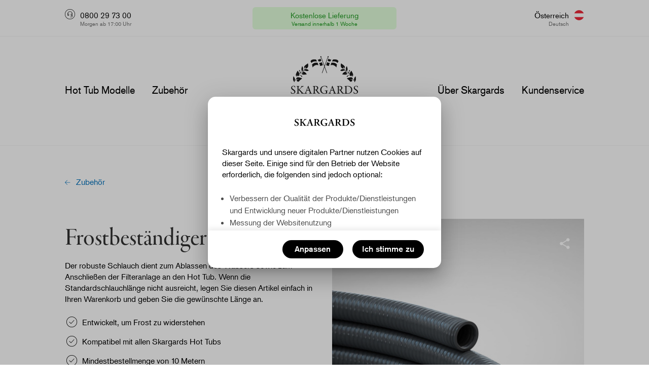

--- FILE ---
content_type: text/html; charset=UTF-8
request_url: https://www.skargards.com/at/hottub/zubehor/extra-frostbestandiger-schlauch/
body_size: 43730
content:
<!DOCTYPE html>
<!--[if lt IE 7]> <html class='no-js lt-ie9 lt-ie8 lt-ie7' lang='de'> <![endif]-->
	<!--[if IE 7]>    <html class='no-js lt-ie9 lt-ie8' lang='de'> <![endif]-->
	<!--[if IE 8]>    <html class='no-js lt-ie9' lang='de'> <![endif]-->
	<!--[if lt IE 9 ]> <script type='text/javascript'>var html5Elem = ['header', 'nav', 'menu', 'section', 'article', 'aside', 'footer'];for (var i = 0; i < html5Elem.length;i++){document.createElement(html5Elem[i]);}</script>
	<![endif]-->
	<!--[if gt IE 8]><!--><html class='no-js' lang='de' data-cur='EUR' data-hreflang='de-AT'> <!--<![endif]-->
	<head>
		<meta charset='utf-8' />
		<meta name="viewport" content="width=device-width, initial-scale=1, maximum-scale=1">
		<meta http-equiv='X-UA-Compatible' content='IE=edge' />
		<meta name='format-detection' content='telephone=no'>
		<!--[IEMobile]>
			<meta name='MobileOptimized' content='width'/>
		<![endif]-->
		<script>var cookiemod=true,cookiesOn=true</script>
		<title>Der frostbeständige Schlauch von Skargards - Skargards Hot Tubs</title>
		<link rel='shortcut icon' href='https://www.skargards.com/static/images/layout/favicon.ico'>
		<meta name='description' content='Erweitern Sie Ihr Anschlusspaket mit zusätzlichen Metern an frostbeständigen Schlauch.' />
		<meta property="og:type" content="product" />
		<meta property='og:url' content='https://www.skargards.com/at/hottub/zubehor/extra-frostbestandiger-schlauch/' />
	    <meta property="og:title" content="Mehr Reichweite für Ihre Filteranlage" /><meta property="og:description" content="Frostbeständiger Schlauch für Ihr Anschlusspaket" /><meta property="og:image" content="https://cdn.skargards.com/b64da01a-8a96-42b4-9ee6-a7c12a2ac4ad/-/scale_crop/1024x1024/smart/hottub-hose.jpg" />
		<script>(function(d){var config={kitId:'mpz0phk',scriptTimeout:3000,async:true},h=d.documentElement,t=setTimeout(function(){h.className=h.className.replace(/\bwf-loading\b/g,"")+" wf-inactive";},config.scriptTimeout),tk=d.createElement("script"),f=false,s=d.getElementsByTagName("script")[0],a;h.className+=" wf-loading";tk.src='//use.typekit.net/'+config.kitId+'.js';tk.async=true;tk.onload=tk.onreadystatechange=function(){a=this.readyState;if(f||a&&a!="complete"&&a!="loaded")return;f=true;clearTimeout(t);try{Typekit.load(config)}catch(e){}};s.parentNode.insertBefore(tk,s)})(document);</script>

		<!-- <script>window.addEventListener('unload', function(){});if(document.cookie.indexOf('skargardsConsent')>-1) document.cookie='resolution='+Math.max(screen.width)+("devicePixelRatio" in window ? ","+devicePixelRatio : ",1")+'; path=/';</script> -->
		<meta name="robots" content="noindex, nofollow">
		<style>@charset "UTF-8";header{min-height:44px}a.logo-inside,article,aside,details,figcaption,figure,footer,header,hgroup,menu,nav,section{display:block}nav,sup{position:relative}nav{background-color:#fff}.top72{top:72px}@media (min-width:768px){.secondary-header.top72{top:72px}}.unselectable{-webkit-touch-callout:none;-webkit-user-select:none;-khtml-user-select:none;-moz-user-select:none;-ms-user-select:none;user-select:none}body *{font-kerning:normal;font-variant-ligatures:common-ligatures contextual;-moz-font-feature-settings:"kern","liga","clig","calt";-ms-font-feature-settings:"kern","liga","clig","calt";-webkit-font-feature-settings:"kern","liga","clig","calt";font-feature-settings:"kern","liga","clig","calt"}html{height:100%}a,aside,body,div,em,figure,footer,h1,h2,h3,header,html,i,iframe,img,label,li,nav,p,section,strong,span,sup,ul{margin:0;padding:0;border:0;font:inherit;vertical-align:baseline}.border-bottom,.border-bottom-full,.border-bottom-max{border-bottom:1px solid #F2F2F2}.usp-bullet li:before,html:not(.cl-default){-webkit-font-smoothing:antialiased;-moz-osx-font-smoothing:grayscale}.hero .sqs-image,sup{line-height:0}.btn,.mdc-button,a,body:not(.cl-default),button,html:not(.cl-default),nav{font-family:"akzidenz-grotesk" -apple-system,"system-ui","Helvetica Neue",sans-serif;font-display:swap}a,p,span{color:#000}body:not(.cl-default){min-height:100%;height:100%}ol,ul{list-style:none}*,:after,:before{-webkit-box-sizing:inherit;box-sizing:inherit;margin:0;padding:0}html:not(.cl-default){box-sizing:border-box;-webkit-backface-visibility:hidden;-ms-text-size-adjust:100%;-webkit-text-size-adjust:100%}body:not(.cl-default),html:not(.cl-default){font-size:16px;margin:0}[role=button],a,area,button,input,label,select,summary,textarea{touch-action:manipulation}ul{margin-top:0;margin-bottom:1rem}sup{font-size:.5em;vertical-align:super}.money_space{margin-right:.2em}a.logo-inside{height:168px}@media (min-width:1024px){a.logo-inside{height:216px}}.sticky a.logo-inside{height:72px}.border-bottom-max{margin:0 auto}hr{color:#E6E6E6;background-color:#E6E6E6;width:100%;height:1px;border:none;text-align:left;margin:24px auto;border-top:1px solid #E6E6E6}.visible-big,.visible-i-big,.visible-i-lg,.visible-i-md,.visible-i-sm,.visible-i-xl,.visible-i-xs,.visible-ib-big,.visible-ib-lg,.visible-ib-md,.visible-ib-sm,.visible-ib-small,.visible-ib-xl,.visible-ib-xs,.visible-lg,.visible-md,.visible-sm,.visible-small,.visible-xl,.visible-xs{display:none!important}.opacity-big,.opacity-i-lg,.opacity-i-md,.opacity-i-sm,.opacity-i-xl,.opacity-i-xs,.opacity-lg,.opacity-md,.opacity-sm,.opacity-small,.opacity-xl,.opacity-xs{opacity:0;-ms-filter:"progid:DXImageTransform.Microsoft.Alpha(opacity=0)"}@media (min-width:1024px){.margin_top_large{margin-top:24px}}.margin{height:48px}.margin.t-margin{height:24px}@media (max-width:767px){.margin_top_small{margin-top:24px}.margin{height:24px}.margin.t-margin{height:12px}}.margin.mid-margin{height:72px}@media (max-width:767px){.margin.mid-margin{height:36px}}.margin.b-margin{height:96px}@media (max-width:767px){.margin.b-margin{height:36px}}.margin.h-margin{height:144px}@media (min-width:768px) and (max-width:1023px){.mdc-list-item__text.hideMedium{display:none}.margin_top_medium{margin-top:24px}.margin.h-margin{height:120px}}@media (max-width:767px){.margin.h-margin{height:36px}}@media (min-width:768px) and (max-width:1023px){.visible-big,.visible-md{display:block!important}.visible-ib-big,.visible-ib-md{display:inline-block!important}.opacity-big,.opacity-md{opacity:1}.visible-i-big,.visible-i-md{display:inline!important}}@media (min-width:1024px) and (max-width:1399px){.visible-big,.visible-lg{display:block!important}.visible-ib-big,.visible-ib-lg{display:inline-block!important}.opacity-big,.opacity-lg{opacity:1}.visible-i-big,.visible-i-lg{display:inline!important}}@media (min-width:1400px){.visible-big,.visible-xl{display:block!important}.visible-ib-big,.visible-ib-xl{display:inline-block!important}.opacity-big,.opacity-xl{opacity:1}.visible-i-big,.visible-i-xl{display:inline!important}.text-right-big{text-align:right}.text-left-big{text-align:left}}@media (max-width:767px){.hidden-xs{display:none!important}}@media (min-width:768px) and (max-width:991px){.hidden-sm{display:none!important}}@media (min-width:992px) and (max-width:1199px){.hidden-md{display:none!important}}@media (min-width:1200px){.hidden-lg{display:none!important}}.overf{overflow:hidden}.secondary-header .secure-slider .header-span,.secondary-header .secure-slider .t-small{color:#239C26}.mdc-drawer--temporary{pointer-events:none}@media (min-width:1400px){.container{min-width:1024px;max-width:1112px}}.usp-bullet{margin-bottom:17px;padding:7px 0 0}.usp-bullet li{color:#494949;font-size:1em;line-height:24px;list-style:none;padding-bottom:24px;margin-left:42px}.extend-module{max-height:0;opacity:0;-ms-filter:"progid:DXImageTransform.Microsoft.Alpha(opacity=0)";overflow-y:hidden;transition:opacity .18s cubic-bezier(0,0,.2,1),max-height .18s cubic-bezier(0,0,.2,1)}.ul-icon{color:#4D4D4D;font-size:.875em;line-height:24px;margin-left:29px;padding:6px 0 18px;margin-bottom:0}.ul-icon li{color:#494949}.notice{height:71px;line-height:72px}@media (max-width:767px){.notice{height:auto;line-height:1.5em;margin-top:52px;margin-bottom:12px}}#notice{color:#666;margin:0 auto;width:auto;font-size:1em;background:#f2f2f2;border-radius:50px;-webkit-border-radius:50px;-moz-border-radius:50px}@media (min-width:768px){#notice{min-height:36px;padding:5px 18px 5px 13px;display:inline-block;max-width:100%;position:relative;vertical-align:middle;height:100%;margin-top:-3px}}@media (max-width:767px){#notice{padding:8px 18px 7px 13px;height:36px;display:inline;font-size:.875em;height:auto;display:block;border-radius:18px}}#notice div{display:inline}#notice span{margin-right:4px}#notice span.green{color:#22b573}#notice span.red{color:#dd1d35}#notice .info:before{margin-right:10px;content:"";display:inline-block;width:12px;height:12px;-moz-border-radius:6px;-webkit-border-radius:6px;border-radius:6px}@media (min-width:768px){#notice .info{white-space:nowrap;overflow:hidden;text-overflow:ellipsis;line-height:24px;display:block}}#notice .info.red:before{background-color:#dd1d35}#notice .info.green:before{background-color:#22b573}#notice .icon-arrow-right{font-size:.625em;margin-left:18px}#notice .info::before{margin-right:10px;content:"";display:inline-block;width:12px;height:12px;-moz-border-radius:6px;-webkit-border-radius:6px;border-radius:6px}@media(min-width:2241px){.wide.full .sqs-image{height:678px}}@media(max-width:2240px){.wide .sqs-image{height:578px}}@media(max-width:767px){.wide .sqs-image{height:573px}}@media(max-width:420px){.wide .sqs-image{height:420px}}.square .sqs-image,.square.full .sqs-image{height:auto}@media(min-width:768px) AND (max-width:899px){.productHero .singleImg picture img{object-fit:cover}}@media(min-width:2241px){.wide.full picture img{height:678px!important}}@media(min-width:1401px) and (max-width:2240px){.wide.full picture img{height:578px!important}}picture.object-fit{display:block;width:100%}picture.object-fit img{object-fit:cover}@media(min-width:768px){.productHero .pHero img,.pHero.module picture{height:552px}.productHero .pHero img{max-width:100%;width:100%}}.imageGrid picture{height:auto;min-height:196px}.imageGrid.wide picture{min-height:195px}@media(min-width:1100px){.imageGrid.wide picture{min-height:285px}}.imageGrid .cols-b-3 picture{height:auto;min-height:159px}.imageGrid .cols-b-4 picture{height:auto;min-height:230px}.imageGrid.wide .cols-b-3 picture{min-height:90px}.imageGrid.wide .cols-b-4 picture{min-height:127px}@media(min-width:1401px){.square .sqs-image{min-height:504px}.square.full .sqs-image{min-height:500px}.tab-block{min-height:458px}.tab-block.full{min-height:547px}.tab-block.theme.full{min-height:531px}}@media(max-width:1400px){.tab-block{min-height:304px}.tab-block.full{min-height:316px}.square .sqs-image{min-height:362px}.square.full .sqs-image{min-height:300px}}@media(max-width:767px){.tab-block{min-height:279px}.tab-block.full{min-height:314px}.tab-block.theme.full{min-height:268px}.square .sqs-image,.square.full .sqs-image{min-height:315px}.imageGrid picture{min-height:196px}.imageGrid picture,.imageGrid.wide picture{min-height:277px}.imageGrid .cols-b-3 picture,.imageGrid.wide .cols-b-3 picture{min-height:130px}.imageGrid .cols-b-4 picture,.imageGrid.wide .cols-b-4 picture{min-height:277px}}@media(max-width:420px){.tab-block{min-height:300px}.tab-block.full{min-height:320px}.square .sqs-image,.square.full .sqs-image{min-height:320px}.imageGrid picture,.imageGrid.wide picture{min-height:280px}}.pHero.module picture{height:663px}@media (min-width:768px){.pHero.module picture{height:552px}}@media (max-width:767px){.pHero.module picture{height:600px}}@media (max-width:420px){.pHero.module picture{height:329px}}.wide.module picture{height:578px}@media (max-width:767px){.wide.module picture{height:573px}}@media (max-width:420px){.wide.module picture{height:420px}}.contact-bubbles .imgInside{width:102px;height:102px;padding:5px}@media (max-width:767px){.contact-bubbles .imgInside{width:67px;height:67px}}.hero .container.top .image-card-wrapper{align-items:flex-start}.hero .container.top .image-card-container{margin-top:48px}.hero .container.right [class*=cols-]{float:right}@media (min-width:2241px){.hero.full,.hero.full .sqs-image,.hero.full picture,.hero.full img{height:750px}.hero,.hero .sqs-image,.hero picture,.hero img{height:578px}}@media (max-width:2240px){.hero.full,.hero.full .sqs-image,.hero.full picture,.hero.full img{height:650px}}@media (max-width:1400px){.hero.full,.hero.full .sqs-image,.hero.full picture,.hero.full img{height:578px}.hero,.hero .sqs-image,.hero picture,.hero img{height:573px}}@media (max-width:767px){header{min-height:44px}.m-22{margin-top:-22px}header.mob_slide{height:90px}.nav-holder.first-header{position:fixed;top:0;height:44px!important;z-index:4;margin-top:0!important}#product_nav{top:45px;height:45px;line-height:44px}.prod .mobile-menu.box-shadow{box-shadow:none}.secondary-header.border-bottom-full{border:none}.mobile-logo-holder,header.mob_slide .secondary-header{display:none!important}.hero .sqs-image,.hero picture,.hero img{height:573px}.hero.full .sqs-image,.hero.full picture,.hero img{height:573px}.hero,.hero.full{min-height:573px;height:auto}}@media (max-width:420px){.hero .sqs-image,.hero picture,.hero img{height:420px}.hero.full .sqs-image,.hero.full picture,.hero img{height:420px}.hero,.hero.full{min-height:420px;height:auto}}.button.black span{color:#fff}html.wf-loading .mdc-button,html.wf-loading a:not(.no-ws),html.wf-loading .btn,html.wf-loading button,html.wf-loading h1,html.wf-loading h2,html.wf-loading h3,html.wf-loading h4,html.wf-loading h5,html.wf-loading h6,html.wf-loading p,html.wf-loading span,html.wf-loading div.body1,html.wf-loading .products-selected-nav a,html.wf-loading ul,html.wf-loading .checkout .wrapper .rows,html.wf-loading .checkout footer,html .config-page:not(.calc) .configurator-right{opacity:0}html:not(.wf-loading)[class*=' wf-akzidenzgrotesk'] .config-page.calc .configurator-right{animation:text_opacity1 .5s ease}html:not(.wf-loading)[class*=' wf-akzidenzgrotesk'] :not(.checkout) .wrapper .pHero a,html:not(.wf-loading)[class*=' wf-akzidenzgrotesk'] :not(.checkout) .wrapper .pHero p,html:not(.wf-loading)[class*=' wf-akzidenzgrotesk'] :not(.checkout) .wrapper .aHero a,html:not(.wf-loading)[class*=' wf-akzidenzgrotesk'] :not(.checkout):not(.config-page) .wrapper a.breadcrumbs-acc{animation:text_opacity1 .5s ease;opacity:1}html:not(.wf-loading)[class*=' wf-akzidenzgrotesk'] .checkout .wrapper .rows,html:not(.wf-loading)[class*=' wf-akzidenzgrotesk'] .checkout footer{animation:text_opacity1 .5s ease;opacity:1}html:not(.wf-loading)[class*=' wf-akzidenzgrotesk'] :not(.checkout):not(.config-page) .wrapper .mdc-button,html:not(.wf-loading)[class*=' wf-akzidenzgrotesk'] :not(.checkout):not(.config-page) .wrapper a,html:not(.wf-loading)[class*=' wf-akzidenzgrotesk'] :not(.checkout):not(.config-page) .wrapper .btn,html:not(.wf-loading)[class*=' wf-akzidenzgrotesk'] :not(.checkout):not(.config-page) .wrapper button,html:not(.wf-loading)[class*=' wf-akzidenzgrotesk'] :not(.checkout):not(.config-page) .wrapper h1,html:not(.wf-loading)[class*=' wf-akzidenzgrotesk'] :not(.checkout):not(.config-page) .wrapper h2,html:not(.wf-loading)[class*=' wf-akzidenzgrotesk'] :not(.checkout):not(.config-page) .wrapper h3,html:not(.wf-loading)[class*=' wf-akzidenzgrotesk'] :not(.checkout):not(.config-page) .wrapper h4,html:not(.wf-loading)[class*=' wf-akzidenzgrotesk'] :not(.checkout):not(.config-page) .wrapper h5,html:not(.wf-loading)[class*=' wf-akzidenzgrotesk'] :not(.checkout):not(.config-page) .wrapper h6,html:not(.wf-loading)[class*=' wf-akzidenzgrotesk'] :not(.checkout):not(.config-page) .wrapper p,html:not(.wf-loading)[class*=' wf-akzidenzgrotesk'] :not(.checkout):not(.config-page) .wrapper span,html:not(.wf-loading)[class*=' wf-akzidenzgrotesk'] :not(.checkout):not(.config-page) .wrapper div.body1,html:not(.wf-loading)[class*=' wf-akzidenzgrotesk'] :not(.checkout):not(.config-page) .wrapper ul:not(.mdc-tab-bar):not(.icon-list),html:not(.wf-loading)[class*=' wf-akzidenzgrotesk'] :not(.checkout):not(.config-page) .wrapper .subheading1{animation:text_appear1 .6s ease;opacity:1}html:not(.wf-loading)[class*=' wf-akzidenzgrotesk'] header .mdc-button,html:not(.wf-loading)[class*=' wf-akzidenzgrotesk'] header a:not(.no-ws),html:not(.wf-loading)[class*=' wf-akzidenzgrotesk'] header .btn,html:not(.wf-loading)[class*=' wf-akzidenzgrotesk'] header button,html:not(.wf-loading)[class*=' wf-akzidenzgrotesk'] header p,html:not(.wf-loading)[class*=' wf-akzidenzgrotesk'] header span,html:not(.wf-loading)[class*=' wf-akzidenzgrotesk'] header h2,html:not(.wf-loading)[class*=' wf-akzidenzgrotesk'] .products-selected-nav a{animation:text_opacity1 .5s ease;opacity:1}html:not(.wf-loading)[class*=' wf-akzidenzgrotesk'] :not(.checkout):not(.config-page) .wrapper .label span,html:not(.wf-loading)[class*=' wf-akzidenzgrotesk'] :not(.checkout):not(.config-page) .wrapper .label button{animation:none;opacity:1}html:not(.wf-loading) .single-menu .cols-12 div,html:not(.wf-loading) .single-menu.sticky .cols-12 div{transition:all .4s ease;-moz-transition: all .4s ease;-ms-transition: all .4s ease;-o-transition:all .4s ease;-webkit-transition: all .4s ease;}.logo{vertical-align:middle}.icon-cart:before{content:"\70"}.secure-slider .header-span,.secure-slider .secure-country-code{font-size:.938em;line-height:1.563em;display:block}.video-block{aspect-ratio:auto;position:relative;overflow:hidden;position:relative;grid-area:asset}.bl-video{height:578px;width:100%;overflow:visible;transform:translateY(0%) scale(1);top:50%;position:relative}video.video{height:578px;object-position:50% 50%;object-fit:cover;overflow-clip-margin:content-box;overflow-x:clip;overflow-y:clip;transform:none;top:0;width:100%;position:absolute;z-index:1}.film-aH{display:flex;flex-direction:column;align-items:center;height:100%;justify-content:flex-end}.bl-video > .button.white.film-full{position:absolute;top:87%;left:50%;transform:translate(-50%, -50%);z-index:3;animation:none;white-space:nowrap}.film-aH .button.white.film-full{position:relative;white-space:nowrap;z-index:3;transform:none;left:0;bottom:10%}.button .b-icon,.button .b-icon.icon-arrow-right{height:30px}#sliding-mobile-menu:target{position:fixed;transition:transform 300ms ease-in-out 0s;height:100%;pointer-events:auto}#sliding-mobile-menu:target::before{opacity:1}.no-js #sliding-mobile-menu>nav{transform:translateX(-120%);transition:transform 300ms ease-in-out 0s}.no-js #sliding-mobile-menu:target>nav{transform:translateX(0)}.ft-extend-checkbox{display:none}footer nav{background-color:transparent;width:auto;height:auto}footer .link-blocks .ft-extend-anchor{right:0;cursor:default;display:none;position:absolute;top:0;width:1px;height:1px!important;z-index:10;padding:0}footer .ft-extend-anchor-label{position:absolute;clip:rect(1px,1px,1px,1px);-webkit-clip-path:inset(0 0 99.9% 99.9%);clip-path:inset(0 0 99.9% 99.9%);overflow:hidden;height:1px;width:1px;padding:0;border:0}@media (max-width:767px){footer .extendable-content{margin-left:10px;padding-top:10px;overflow-y:hidden}footer .extendable-content li a{max-width:100%}footer .ft-extend-checkbox:checked+.extendable-block .extendable-content,footer .ft-extend-checkbox:target+.extendable-block .extendable-content{max-height:10000px;opacity:1;position:relative;overflow-y:inherit}footer .link-blocks .ft-extend-anchor{display:block}footer .link-blocks .ft-extend-anchor-close{display:none}footer .ft-extend-checkbox:checked+.extendable-block .ft-extend-anchor-open,footer .ft-extend-checkbox:target+.extendable-block .ft-extend-anchor-open{display:none}footer .ft-extend-checkbox:checked+.extendable-block .ft-extend-anchor-close,footer .ft-extend-checkbox:target+.extendable-block .ft-extend-anchor-close{display:block}}.StripeElement{border-bottom:1px solid #007DD1;box-sizing:border-box;height:36px;padding:10px 0 0;background-color:#fff;-webkit-transition:box-shadow 150ms ease;transition:box-shadow 150ms ease}.StripeElement--invalid{border-color:#fa755a}.StripeElement--webkit-autofill{background-color:#fefde5!important}#payment_error_card-stripe{padding:1em 0 0em!important}.mdc-dialog-scroll-lock nav.sticky{z-index:5}.config-page.mdc-dialog-scroll-lock nav.sticky{z-index:2}.checkout form label{min-width:180px;text-align:left}.error-line{color:#b00020;font-size:.75rem;line-height:1rem;text-align:center}.fullVideo{height:auto;width:100%}#cookie_policy-dialog section{width:100%}#cookie_policy-dialog footer{padding:14px 24px}#cookie_policy-dialog .mdc-dialog__footer{display:flex;flex-direction:row;justify-content:flex-end;position:relative;height:auto;flex-wrap:wrap}#cookie_policy-dialog .mdc-dialog__footer div{display:inline-block;padding:5px 0;align-items:flex-start}#cookie_policy-dialog button{display:inline-flex;justify-content:center;margin-left:8px;font-weight:500}#cookie_policy-dialog .mdc-dialog__body{font-size:1em}#cookie_policy-dialog header{padding:31px 0 20px}#cookie_policy-dialog .mdc-dialog__surface{max-width:460px;min-width:400px;border-radius:15px}#cookie_policy-dialog .cookie-mod .borders .cols-12{padding-top:15px}#cookie_policy-dialog .cookie-mod .borders .cols-12:last-child{padding-bottom:15px}#cookie_policy-dialog .cookie-mod .mdc-switch{top:14px}#cookie_policy-dialog .table-drop-title{font-weight:500;padding-bottom:10px}#cookie_policy-dialog .table-drop-title i{font-size:0.7em;width:25px;line-height:25px}#cookie_policy-dialog .table-drop.extended .table-drop-title i{width:12px;line-height:25px}#cookie_policy-dialog .table-drop{border-bottom:0;min-height:43px}#cookie_policy-dialog .cookie-mod .borders .cols-12:not(:first-child){margin-top:0}#cookie_policy-dialog .cookie-mod .borders .cols-12:nth-child(2) .first>:first-child{width:70%}#cookie_policy-dialog .cookie-mod .borders .cols-12:nth-child(2) .first>:nth-child(2){width:30%}#cookie_policy-dialog .btn-group .button{min-width:30px;background:#fff;z-index:1}#cookie_policy-dialog .btn-group{position:relative;display:inline-flex;vertical-align:middle}#cookie_policy-dialog .btn-group input{position:absolute;left:14px}#cookie_policy-dialog .btn-check:checked + .button{background-color:#c3e0f3}#cookie_policy-dialog .mdc-dialog__surface{min-height:2em}#cookie_policy-dialog .surface_holder{height:0;overflow:hidden}#cookie_policy-dialog .mdc-dialog__surface.first #first-screen{height:auto;opacity:1}#cookie_policy-dialog .mdc-dialog__surface.second #second-screen{height:auto;opacity:1}#cookie_policy-dialog #back-screen{max-height:50px;line-height:52px;height:50px}#cookie_policy-dialog #second-screen span{margin-left:-9px;font-weight:500;line-height:40px}#cookie_policy-dialog #first-screen .mdc-dialog__body{max-height:calc(79vh - 160px);min-height:calc(30vh - 160px)}#cookie_policy-dialog #second-screen .mdc-dialog__body{max-height:calc(76vh - 160px);min-height:calc(30vh - 160px);transition:max-height 0.3s cubic-bezier(0, 1, 0, 1)}#cookie_policy-dialog .mdc-dialog__surface.first{max-height:65vh;min-height:10vh}#cookie_policy-dialog .mdc-dialog__surface.second{max-height:73vh;min-height:44vh;transition:max-height 0.3s cubic-bezier(0, 1, 0, 1)}@media (max-width:360px){#cookie_policy-dialog .button{min-width:80px;height:2.5em;line-height:2.3em}#cookie_policy-dialog .title2{font-size:1.3em}#cookie_policy-dialog .cookie-mod .borders .cols-12{padding-top:0.5em;padding-bottom:0.5em}#cookie_policy-dialog #first-screen .mdc-dialog__body{max-height:calc(70vh - 160px)}#cookie_policy-dialog #second-screen .mdc-dialog__body{max-height:calc(90vh - 196px)}#cookie_policy-dialog .mdc-dialog__surface.first{max-height:73vh;min-height:30vh}#cookie_policy-dialog .mdc-dialog__surface.second{max-height:80vh;min-height:70vh;transition:max-height 0.3s cubic-bezier(0, 1, 0, 1)}}@media (max-width:414px){#cookie_policy-dialog{font-size:12px}#cookie_policy-dialog .mdc-dialog__surface,#cookie_policy-dialog.pdf-dialog .mdc-dialog__header{line-height:1em;min-height:2em;padding:0 0 0.3em}#cookie_policy-dialog.pdf-dialog .mdc-dialog__body{line-height:1.5em}#cookie_policy-dialog.pdf-dialog .mdc-dialog__body ul{margin-bottom:1.5em}#cookie_policy-dialog .button{height:2.5em;line-height:2.3em}#cookie_policy-dialog #back-screen{height:3em;line-height:2.9em;max-height:46px}#cookie_policy-dialog footer{padding:1em 2em!important}#cookie_policy-dialog .table-drop-title{line-height:2.3em;padding-bottom:0.5em}#cookie_policy-dialog .table-drop-title i{line-height:3.5em}#cookie_policy-dialog .cookie-mod .borders .cols-12{padding-top:0.5em;padding-bottom:0.3em!important}#cookie_policy-dialog .cookie-mod .borders .cols-12:last-child{padding-bottom:0.3em!important}#cookie_policy-dialog .tableDrop.extended .table-drop-title i{line-height:3.9em}#cookie_policy-dialog .faq .table-drop.extended{padding-bottom:0}#cookie_policy-dialog .body2{padding-bottom:0}#cookie_policy-dialog #cookie_policy-description2.mdc-dialog__body ul{margin-bottom:0}#cookie_policy-dialog #cookie_policy-description2 > div:first-child{height:0}#cookie_policy-dialog .tableDrop a{text-overflow:ellipsis;overflow:hidden;white-space:nowrap}#cookie_policy-dialog .mdc-dialog__surface,#cookie_policy-dialog .surface_holder{transition:all 0.3s ease-in-out}#cookie_policy-dialog #first-screen .mdc-dialog__body{max-height:calc(79vh - 160px)}#cookie_policy-dialog #second-screen .mdc-dialog__body{max-height:calc(86vh - 160px)}#cookie_policy-dialog .mdc-dialog__surface.first{max-height:73vh;min-height:30vh}#cookie_policy-dialog .mdc-dialog__surface.second{max-height:80vh;min-height:70vh;transition:max-height 0.3s cubic-bezier(0, 1, 0, 1)}#cookie_policy-dialog #second-screen span{line-height:3.83em}}@media (max-width:767px){#cookie_policy-dialog header{padding:0 0 14px}#cookie_policy-dialog .mdc-dialog__surface{width:80%;min-width:200px}#cookie_policy-dialog #second-screen .mdc-dialog__body{padding-top:0}#cookie_policy-dialog footer div:first-child button{margin-left:0}#cookie_policy-dialog footer div:last-child button{margin-left:0;margin-right:0}#cart_box .checkout a{line-height:32px;font-weight:500}}@media (max-width: 1023px){#cookie_policy-dialog .cookie-mod .borders .cols-12{padding-bottom:12px}}@media (min-width:768px){#cookie_policy-dialog #first-screen .mdc-dialog__body{max-height:calc(60vh - 160px);min-height:calc(30vh - 160px)}#cookie_policy-dialog #second-screen .mdc-dialog__body{transition:max-height .2s cubic-bezier(0, 1, 0, 1)}#cookie_policy-dialog .mdc-dialog__surface.first{max-height:47vh;min-height:10vh}#cookie_policy-dialog .mdc-dialog__surface.second{max-height:65vh;min-height:44vh}#cookie_policy-dialog .mdc-dialog__surface .surface_holder{display:flex;position:relative;flex-direction:column}#cookie_policy-dialog .mdc-dialog__surface.first #first-screen,#cookie_policy-dialog .mdc-dialog__surface.second #second-screen{height:100%}#cookie_policy-dialog .mdc-dialog__surface.second #first-screen,#cookie_policy-dialog .mdc-dialog__surface.second #first-screen .mdc-dialog__body,#cookie_policy-dialog .mdc-dialog__surface.first #second-screen,#cookie_policy-dialog .mdc-dialog__surface.first #second-screen .mdc-dialog__body{opacity:0;height:0}#cookie_policy-dialog .surface_holder .mdc-dialog__body{height:100%;overflow-y:auto;max-height:100%;position:relative;flex-direction:column;}}@media all and (-ms-high-contrast: none),(-ms-high-contrast:active){#cookie_policy-dialog{font-size:.750em}#cookie_policy-dialog #cookie_policy-description{max-height:calc(90vh - 160px)}#cookie_policy-dialog #cookie_policy-description2{max-height:calc(90vh - 196px)}}.nowrap{white-space:nowrap}@media (max-width:767px){.prod .notice-border{display:none}}.pac-logo::after{background-size:60px 6px;height:13px}.pac-icon{display:none}.pac-item{font-family:akzidenz-grotesk,sans-serif;font-size:.875em}.pac-matched{font-weight:500}#checkout_btn .icons-amount{text-indent:-.15em;margin-left:0;margin-right:3px;width:28px;height:28px;background-color:#F45C0F;display:inline-flex;align-items:center;justify-content:center;border-radius:50%;-webkit-border-radius:50%;-mox-border-radius:50%;vertical-align:middle;color:#fff;font-weight:400;letter-spacing:-.15em}.imageGrid{max-width:674px;margin:0 auto}.imageGrid.full{max-width:100%;overflow:hidden}.wordmark-holder picture{height:72px;display:block;padding:16px 0}.mobile-menu .wordmark-holder picture{height:44px;display:block;padding:7px}.mobile-menu.box-shadow,.single-menu.sticky{-webkit-box-shadow:0 1px 12px rgb(0 0 0 / 10%);-moz-box-shadow:0 1px 12px rgba(0,0,0,.1);box-shadow:0 1px 12px rgb(0 0 0 / 10%)}@media (max-width:767px){.invisible-small{display:none!important}.wordmark-holder{max-height:44px}.visible-small{display:block!important}.mobile-menu .logo-holder{opacity:0}.mobile-menu .wordmark-holder{opacity:.999}.mobile-menu .wordmark-holder a{height:44px;display:block}footer .countrys a.button{line-height:12px}.mobile-menu.box-shadow,.single-menu.sticky{-webkit-box-shadow:0 1px 6px rgb(0 0 0 / 10%);-moz-box-shadow:0 1px 6px rgba(0,0,0,.1);box-shadow:0 1px 6px rgb(0 0 0 / 10%)}}@-webkit-keyframes text_opacity1{0%{opacity:0}100%{opacity:1}}@-ms-keyframes text_opacity1{0%{opacity:0}100%{opacity:1}}@keyframes text_opacity1{0%{opacity:0}100%{opacity:1}}@-webkit-keyframes text_appear1{0%{opacity:0}10%{-webkit-transform:translate3d(0,20px,0) scale(1);opacity:0}100%{-webkit-transform:translate3d(0,0,0) scale(1);opacity:1}}@-ms-keyframes text_appear1{0%{opacity:0}10%{-ms-transform:translate3d(0,20px,0);opacity:0}100%{-ms-transform:translate3d(0,0,0);opacity:1}}@keyframes text_appear1{0%{opacity:0}10%{-webkit-transform:translate3d(0,20px,0);transform:translate3d(0,20px,0);opacity:0}100%{-webkit-transform:translate3d(0,0,0);transform:translate3d(0,0,0);opacity:1}}@keyframes image_appear2{0%{opacity:.9;-webkit-transform:scale3d(1.03,1.03,1.03);transform:scale3d(1.03,1.03,1.03)}100%{-webkit-transform:scale3d(1,1,1);transform:scale3d(1,1,1);opacity:1}}}#countryList4 .mdc-list-item__text{display:inline-flex;}#countryList4.mdc-menu--open{z-index:15}.m-21{margin-top:21px!important}.oldPrice{text-decoration:line-through}.oldPrice.r{margin-right:7px}.oldPrice.l{margin-right:10px}.list-legal strong{font-weight:500}.list-legal a:not(.button):not(.highlight):not(.same){font-family:akzidenz-grotesk,sans-serif;color: #0071BC;text-decoration:underline}.list-legal a:not(.button):not(.highlight):not(.same):focus,.list-legal a:not(.button):not(.highlight):not(.same):hover{color:#1A1A1A}.productHero .product-similar .monthly-price a{text-decoration:none!important;padding:0 0 1em!important;line-height:1.39em!important;display:block}.productHero .product-similar .monthly-price a:hover{text-decoration:underline!important;color:#999!important}.included{margin:15px 0 5px}.included p.body1{background-color:#f3f4f4;border-radius:25px;margin-left:-12px;padding:7px 12px;font-size:14px;width:auto;margin-right:-12px;display:inline-block;white-space:nowrap}@media (max-width:767px){.productHero .product-similar .shiping-info p{font-size:14px}}@media (max-width:821px){.included p.body1{font-size:10px}}
		.border-bottom-sc,.border-top,.border-top-calc,a.mdc-list-item:nth-of-type(1){border-top:1px solid #F2F2F2}@media (max-width:767px) and (min-width:0){.border-bottom-sc{display:none!important}}.full-i-b,.fullWidth,nav{width:100%}.border-bottom.shadow{-webkit-box-shadow:0 4px 10px rgba(0,0,0,.04);-moz-box-shadow:0 4px 10px rgba(0,0,0,.04);box-shadow:0 4px 10px rgba(0,0,0,.04)}@media (min-width:768px){.nav-holder{min-height:168px}}nav{font-style:normal;font-weight:400;z-index:1}#cart_box{z-index:11}.logo,.wordmark{vertical-align:middle;margin-top:-3px;display:inline}.logo-holder{top:1px}.logo-holder,.wordmark-holder{position:absolute;text-align:center;max-height:165px}.btn,.mdc-button{position:relative;box-sizing:border-box}.wordmark-holder{max-height:72px}@media (min-width:1024px){.logo-holder{max-height:216px}}.logo-holder{opacity:.999;-ms-filter:"progid:DXImageTransform.Microsoft.Alpha(opacity=100)"}.wordmark-holder{opacity:0;-ms-filter:"progid:DXImageTransform.Microsoft.Alpha(opacity=0)"}.mobile-logo-holder{opacity:.999;-ms-filter:"progid:DXImageTransform.Microsoft.Alpha(opacity=100)"}.mobile-menu .wordmark-holder a{display:none}.full-i-b,.inline-block{display:inline-block}.full-i-b{height:100%}#highlight{z-index:2;outline:0}#highlight_body{padding-top:5px}.mobile-menu .nav{font-size:16px!important}.mobile-menu .mdc-button{font-size:.938em;height:45px}header{width:100%;vertical-align:middle;display:inline-block}.first-header{width:100%}a{text-decoration:none}.btn,.mdc-button{max-height:44px;min-width:44px;color:#333;text-decoration:none}.secondary-header .t-small{vertical-align:top}.secondary-header .btn{display:inline-block;height:44px;border-radius:5px;-webkit-border-radius:5px;-moz-border-radius:5px}.mdc-button,.single-menu .mdc-button{border-radius:5px;-webkit-border-radius:5px;-moz-border-radius:5px}.secondary-header{width:100%;top:0}.secondary-header .header-span{margin-bottom:0}@media (max-width:767px){.secondary-header{margin-top:5px}.secondary-header i.icon-customerservice,.secondary-header i.icons-countryFlag-uk{display:none!important}.secondary-header .t-small{line-height:1.5em!important}.secondary-header.border-bottom-full{border:none}.secondary-header .btn{margin-top:2px}.secondary-header .header-span{color:var(--mdc-theme-primary,#333)!important;font-weight:200!important;font-size:12px!important;white-space:nowrap}}p{line-height:24px}.right{display:inline-block}header .t-small{color:#999}.nav{font-size:14px;position:relative;z-index:1}header .header-span{display:block}h2,h3{margin-top:0;font-family:garamond-premier-pro-display;font-weight:normal;font-weight:400;font-style:normal}footer,p{font-family:akzidenz-grotesk,sans-serif}.dropdown-menu-content{font-size:16px;background:#fff;z-index:1;left:0;display:none;top:240px;width:100%;line-height:1em;padding:32px 0 21px;animation:popup_appear2 .2s ease}.block-nr-2{display:inline-block}.block-nr-3{margin-top:-1px}.block-nr-1 .list_names,.block-nr-3 .list_names,.mobile-drawer .item{margin:0}.block-nr-3 a{font-style:normal;color:#333}.block-nr-3 a{font-size:.813em}.product{float:left;min-height:192px;text-align:center;line-height:1.1em;width:100%;font-weight:400}.product .img_block{width:146px;height:120px;min-width:146px;min-height:120px;margin-bottom:10px}@media (min-width:768px){[class^=sprite-][class$="-xsmall"]{display:none}}@media (min-width:1025px){[class^=sprite-][class$="-medium"]{display:none}}@media (min-width:768px){[class^=sprite-][class$="-small"]{display:none}}@media (max-width:767px){[class^=sprite-][class$="-xsmall"],[class^=sprite-][class$="-small"]{display:block}[class^=sprite-][class$="-medium"]{display:none}}@media (max-width:1024px){[class^=sprite-][class$="-large"]{display:none}}@media (min-width:1025px){[class^=sprite-][class$="-large"]{display:block}}.v2 .product{height:226px}@media (min-width:768px) and (max-width:1024px){[class^=sprite-][class$="-medium"]{display:block}.v2 .product{height:146px}}.v2 .product .img_block{width:150px;min-width:150px;height:150px;min-height:150px}@media (max-width:1024px){.v2 .product .img_block{width:120px;min-width:120px;height:120px;min-height:120px}.v2 .product .img_block [class^=sprite-][class$="-medium"]{margin:0 auto}}@media (max-width:767px){.v2 .product .img_block{width:95px;min-width:95px;height:95px;min-height:95px}.v2 .product .img_block [class^=sprite-][class$="-small"]{position:absolute;top:0;left:-2.5px}}.p_name{color:#333;font-size:.938em}.p_extra,.p_price{font-size:.6875em}.p_price{color:#999}.p_extra{color:#F6690C}.list_names{font-size:1em;line-height:1.5em;margin-top:7px}.mobile-logo{line-height:41px}.mobile-menu .wordmark-holder a{line-height:26px}.mobile-menu{position:fixed;top:0;z-index:3}.mobile-logo{height:39px;width:100%}.mobile-logo .wordmark{margin:0 auto;display:block}.mobile-drawer .product-list{padding:10px 0}.mobile-drawer .product{min-height:128px}.big-menu-dropdown a{display:block;float:left;padding:15px 0}.v2 .big-menu-dropdown a{padding:0}.mobile-drawer .list_names a{line-height:44px;font-weight:400}.mobile-drawer .list_names a i{font-size:.769em;float:right;margin-right:5px}.mobile-drawer .product .img_block{width:78px;height:66px;min-width:78px;min-height:66px}.mobile-drawer .product .img_block{height:70px;min-height:70px}.mobile-logo-holder{height:85px}.mobile-logo-holder a{display:inline-block}.mobile-logo-holder img{width:79px;height:79px;margin-top:-10px}@media (min-width:375px){.mobile-logo-holder{height:150px}.mobile-logo-holder img{width:120px;height:120px;margin-top:9px}}.mobile-logo a{display:block!important;padding:8px}.item{display:inline-block;margin:0 7px}.mobile-drawer a{padding:0 0 5px;text-decoration:none;font-size:13px!important;color:#818181;display:inline-block}.mobile-drawer a{font-size:15px!important}.mobile-drawer .mobile-logo a{padding:7px 0}.mobile-drawer .item{margin-bottom:5px}.no-padding,.no-r-padding{padding-right:0!important}.item .p_name{display:inline-block}.item .p_name:after{position:relative;display:block;height:1px;content:"";top:-3px}.item.active .p_name{color:#F45C0F}.item.active .p_name:after{border-bottom:1px solid #F45C0F}footer.dark .border-bottom{border-bottom:1px solid #333}.button{color:#333}.hidden{display:none!important}.f-left{float:left!important}.f-right,.pdf-dialog.mdc-dialog--scrollable footer .button{float:right!important}.text-left{text-align:left}.button,.text-center{text-align:center}.text-right{text-align:right}.clear{clear:both}.mdc-menu__items .icon-arrow-right{font-size:.625em;margin-left:10px;margin-top:1px}footer{clear:both;margin-top:24px;height:auto;color:#4D4D4D;font-style:normal;font-weight:400;background-color:#F2F2F2}@media (max-width:767px){footer{margin-top:24px}}footer .footer-logo-block{margin-top:45px;margin-bottom:14px;padding-left:0;padding-right:0}@media (min-width:1024px) and (max-width:1399px){footer .footer-logo-block{margin-top:51px}}@media (min-width:768px) and (max-width:1023px){footer .footer-logo-block{margin-top:38px;margin-bottom:14px}}footer .logo{max-height:164px;margin-left:0}@media (max-width:767px){footer .footer-logo-block{margin-top:32px;margin-bottom:13px}footer .logo{max-height:142px;margin-left:0}}footer .link-blocks a{color:#4D4D4D;padding-top:8px;padding-bottom:8px}@media (min-width:1024px) and (max-width:1399px){footer .link-blocks a{font-size:.875em}}@media (min-width:768px) and (max-width:1023px){footer .link-blocks a{font-size:.75em;padding-top:4px;padding-bottom:4px;line-height:20px}}@media (max-width:767px){footer .link-blocks a{padding-top:4px;padding-bottom:4px}footer .link-blocks [class*=icon-]{font-size:1em;max-height:24px}}footer a{padding:10px;font-weight:400;color:#4D4D4D}@media (max-width:767px){footer.dark .border-bottom{width:calc(100% + 30px);margin-left:-20px}}footer.dark a{color:grey}footer.dark a.contact-info{color:#fff;font-size:1.125em;padding:10px 10px 11px;display:inline-block;margin-left:-36px}@media (max-width:767px){footer.dark a.contact-info{font-size:1em;margin-left:-30px;margin-bottom:10px}}footer.dark .contact-info i{font-size:20px;vertical-align:sub;margin-right:16px}@media (max-width:767px){footer.dark .contact-info i{font-size:18px;margin-right:12px}}footer.dark .about-company{width:70%;margin:39px auto 20px}@media (min-width:768px) and (max-width:1023px){footer.dark .about-company{width:80%}}footer.dark .dark-text{color:#7F7F7F}@media (max-width:767px){footer.dark .about-company{margin:39px auto 28px;width:100%;font-size:.875em;text-align:left}}footer.dark .secure-slider{background-color:#212121;color:#FFF;margin:0 auto 53px}footer.dark .secure-slider a{color:#FFF;padding:0}footer.dark .secure-slider .first-line .secure-country-code,footer.dark .secure-slider a span{color:#FFF}footer .border-bottom{margin:0;border-bottom:1px solid #E6E6E6}footer .gap-both{margin-top:24px;margin-bottom:24px}@media (max-width:767px){footer.dark .secure-slider{height:44px;width:100%;max-width:284px;padding:4px 15px}footer.dark .secure-slider .secure-item{position:absolute;opacity:0;-ms-filter:"progid:DXImageTransform.Microsoft.Alpha(opacity=0)";margin-left:0;-webkit-animation:rotateWord 12s linear infinite 0s;-ms-animation:rotateWord 12s linear infinite 0s;animation:rotateWord 12s linear infinite 0s}footer.dark .secure-slider .secure-item:nth-child(2){-webkit-animation-delay:6s;-ms-animation-delay:6s;animation-delay:6s}footer.dark .secure-slider .header-span{line-height:20px;font-size:.938em!important}footer.dark .secure-slider .t-small{line-height:15px;font-size:.6875em!important}footer .gap-both{margin-top:34px;margin-bottom:34px}}.container::after{content:""}footer .icons-sweden{position:absolute;top:57px}@media (max-width:767px){footer .icons-sweden{top:43px;margin-left:5px}}footer .mdc-list-item{width:260px!important}footer .mdc-list-item .mdc-list-item__text{white-space:nowrap;overflow:hidden;text-overflow:ellipsis;width:205px;display:inline-block}.mdc-dialog .mdc-text-field__icon,footer .cols-12.text-center:nth-of-type(1),footer .cols-12.text-center:nth-of-type(2),footer .secure-slider{display:none}.button.orange{color:#fff;border:0}.container,.hero{margin-right:auto}@media (max-width:767px){footer .extendable-title i{float:right;max-height:38px!important;width:12px;margin-top:2px;font-size:.8em!important}}.mdc-snackbar{opacity:0;-ms-filter:"progid:DXImageTransform.Microsoft.Alpha(opacity=0)"}#latest_articles_list .mdc-list-item__text{line-height:2em}.button{display:inline-block}.footer-logo-block img,.logo-inside img,.mobile-logo-holder img{-webkit-transform:scale3d(1,1,1);transform:scale3d(1,1,1);-ms-transform:scale3d(1,1,1);opacity:1;-ms-filter:"progid:DXImageTransform.Microsoft.Alpha(opacity=100)"}.button{font-size:1em;line-height:24px;max-height:36px;width:100%;padding:5px 24px;position:relative;box-sizing:border-box;-moz-osx-font-smoothing:grayscale;will-change:transform,opacity;overflow:hidden;background:0 0;border:1px solid #E6E6E6;border-radius:50px;-moz-border-radius:50px;-webkit-border-radius:50px;vertical-align:baseline}@media (max-width:767px){.button{font-size:14.8px;margin-top:14px;line-height:22px;height:34px}}.button:before{background-color:inherit}.button.auto{width:auto}.button .b-icon{margin-left:12px;float:right;margin-top:2px;font-size:.625em;line-height:inherit}.container,.hero{margin-left:auto;width:100%}.button.orange{background-color:#F45C0F}.button.grey-border{border:1px solid #E6E6E6;background-color:transparent;color:#333}.button.blue,.button.tranparent{border:0}.button.tranparent{background-color:transparent;color:#FFF}.button.blue{color:#fff;background-color:#0071BC}.button.blue-border{border:1px solid #74A7BC;background-color:transparent;color:#0071BC}.button.black-border{border:1px solid #8E8675;background-color:transparent;color:#333}.button.white{border:0;color:#333;background-color:#fff}.button.blue::after,.button.blue::before,.button.orange::after,.button.orange::before{background-color:#fff}.mdc-dialog footer,.pdf-dialog footer{background-color:transparent;padding:24px}.pdf-dialog footer{padding:0 24px 24px}.pdf-dialog.mdc-dialog--scrollable footer{border-top:0;-webkit-box-shadow:0 -4px 10px rgba(0,0,0,.08);-moz-box-shadow:0 -4px 10px rgba(0,0,0,.08);box-shadow:0 -4px 10px rgba(0,0,0,.08);width:100%;padding:24px;margin-top:0}.d-none{display:none}.container{min-width:0;max-width:414px;padding-left:20px;padding-right:20px}.container::after{display:table;clear:both}@media (min-width:375px){.container{min-width:336px;max-width:808px;padding-left:20px;padding-right:20px;width:100%}}@media (min-width:768px){.container{min-width:708px;max-width:1084px;padding-left:30px;padding-right:30px;width:100%}}@media (min-width:1024px){.container{min-width:962px;max-width:1084px;padding-left:30px;padding-right:30px;width:100%}}@media (min-width:1400px){.container{min-width:1024px;max-width:1112px;padding-left:44px;padding-right:44px;width:100%}}.hero{position:relative}.hero .sqs-image picture{font-size:0}@media (min-width:0){.hero{width:calc(100% - 20px);min-height:320px}.hero img{max-width:100%}.hero .image-card-wrapper{margin-right:10px}}@media (min-width:375px){.hero{width:calc(100% - 20px);min-height:375px}.hero img{max-width:100%}}@media (min-width:768px){.hero{width:calc(100% - 30px);min-height:500px}.hero img{max-width:100%}}@media (min-width:1024px){.hero{width:calc(100% - 30px);max-width:1024px;min-height:500px}.hero img{max-width:100%}}.hero .container{top:0;left:50%;height:100%;position:absolute;transform:translate(-50%,0)}.hero .container.center [class*=cols-]{margin-left:25%;text-align:center}@media (max-width:767px){.hero .sqs-image{margin-bottom:12px}.hero .container.center [class*=cols-]{margin-left:0}}.hero .container .rows,.hero .container .rows [class*=cols-]{height:100%}.hero .container.t_center .image-card-wrapper{text-align:center}.hero .image-card-wrapper{display:flex;display:-webkit-flex;-ms-flex-align:center;align-items:center;-ms-justify-content:center;justify-content:center;width:100%;position:absolute;top:0;bottom:0}@media (min-width:768px){.hero .image-card-wrapper{margin-right:15px}}.hero .image-card-container{width:100%}.content-1-3 h2,.content-1-3 h3,.content-1-3 p,.content-1-3 span{width:75%}.content-1-3 .body1,.content-1-3 .body2,.content-1-3 .caption,.content-1-3 .small{width:55%}.content-1-3.centered{text-align:center}@media (max-width:767px){.content-1-3 .body1,.content-1-3 .body2,.content-1-3 .caption,.content-1-3 .small,.content-1-3 h2,.content-1-3 h3,.content-1-3 p,.content-1-3 span{width:100%}.content-1-3.centered{text-align:left}}.content-1-3.centered h2,.content-1-3.centered h3,.content-1-3.centered p{margin-left:auto;margin-right:auto;width:75%}@media (max-width:767px){.content-1-3.centered h2,.content-1-3.centered h3,.content-1-3.centered p{width:100%}}.content-1-3.centered .body1,.content-1-3.centered .body2,.content-1-3.centered .caption,.content-1-3.centered .small{width:55%}@media (max-width:767px){.content-1-3.centered .body1,.content-1-3.centered .body2,.content-1-3.centered .caption,.content-1-3.centered .small{width:100%}}.imageGrid picture,.productHero .pHero .sqs-image picture,.square .sqs-image picture,.wide.module:not(.imageGrid) .sqs-image picture{font-size:0}.tab-block:not(.container){margin:0 auto}@media (min-width:0){.tab-block:not(.container){width:calc(100% - 20px)}}@media (min-width:375px){.tab-block:not(.container){width:calc(100% - 20px)}}@media (min-width:768px){.tab-block:not(.container){width:calc(100% - 30px)}}@media (min-width:1024px){.tab-block:not(.container){width:calc(100% - 30px);max-width:1112px}}.tab-block:not(.container).full{max-width:100%;width:100%}.square{max-width:1112px;width:100%;margin-left:auto;margin-right:auto}@media (min-width:1024px){.square{max-width:1084px}}.square .sqs-image{float:right;line-height:0;text-align:left;position:relative}@media (min-width:1024px) and (max-width:1399px){.square .sqs-image{padding:0 15px;margin-right:15px}}.square.ltr .sqs-image{float:left;text-align:right}@media (min-width:1024px) and (max-width:1399px){.square.ltr .sqs-image{margin-left:15px;margin-right:0}}.square.ltr .cols-b-6,.square.ltr .cols-m-6{float:right}.square.full{max-width:100%}@media (min-width:1024px){.square.full .sqs-image{padding:0;margin-right:0;margin-left:0}}@media (max-width:767px){.square .sqs-image{margin-bottom:12px}}.wide.module:not(.imageGrid){width:100%;margin-left:auto;margin-right:auto;max-width:1024px}.wide.module:not(.imageGrid).full{max-width:100%;width:100%}.wide.module:not(.imageGrid) .sqs-image{position:relative;line-height:0;margin-bottom:24px;text-align:center}.wide.module:not(.imageGrid) .sqs-image img{width:100%;max-width:1800px}@media (max-width:767px){.wide.module:not(.imageGrid) .sqs-image{margin-bottom:12px}}.wide.module:not(.imageGrid) .container{position:relative}.wide.module:not(.imageGrid) .wide-wrapper .headline{margin-left:-28%;margin-right:-28%}@media (max-width:767px){.wide.module:not(.imageGrid) .wide-wrapper .headline{margin-left:0;margin-right:0}}.wide.module:not(.imageGrid) .wide-wrapper .body1{margin-left:-7%;margin-right:-7%}@media (max-width:767px){.wide.module:not(.imageGrid) .wide-wrapper .body1{margin-left:0;margin-right:0}.imageGrid .text-center{text-align:left}}.cont-abs,.cont-abs .rows,.cont-abs .rows [class*=cols-]{height:100%}.imageGrid picture{display:block;line-height:0}@media (max-width:767px){.textGrid [class*=cols-]{margin-bottom:36px}.textGrid [class*=cols-]:last-child{margin-bottom:0}.imageGrid [class*=cols-]{margin-bottom:24px}.imageGrid [class*=cols-]:last-child{margin-bottom:0}.imageGrid [class*=cols-] :nth-child(2){margin-top:24px}}.cont-abs{top:0;left:50%;position:absolute;z-index:1;transform:translate(-50%,0)}.button-holder-abs{min-width:50px;min-height:24px;position:absolute}.button-holder-abs.rt0{top:30px;right:0}.button-holder-abs.lb{bottom:24px}.productHero .pHero{margin-left:auto;margin-right:auto;width:100%;position:relative}.productHero .pHero img{max-width:100%;width:100%}@media (min-width:0){.productHero .pHero{width:calc(100% - 20px)}}@media (min-width:375px){.productHero .pHero{width:calc(100% - 20px)}}@media (min-width:768px){.productHero .pHero{margin-bottom:48px;width:calc(100% - 30px)}.productHero .pHero img{height:552px;object-fit:cover}}@media (min-width:1024px){.productHero .pHero{width:calc(100% - 30px);max-width:1112px}}.productHero .pHero.full{width:100%;max-width:100%}.productHero .pHero .sqs-image{margin-bottom:24px}@media (max-width:767px){.productHero .pHero .sqs-image{margin-bottom:12px}.productHero .pHero .button{font-size:.875em}}@media (max-width:376px){.productHero .pHero{margin-bottom:24px}}@media (max-width:767px){.productHero .border-bottom-sc{margin-top:24px;margin-bottom:24px}}.productHero .product-similar{margin-top:-96px;background-color:#fff;padding-bottom:10px;z-index:2;border-radius:17px;-moz-border-radius:17px;-webkit-border-radius:17px}.productHero .product-similar .img-block,.productHero .product-similar img{width:auto;max-width:100%}.productHero .product-similar img{width:100%}.productHero .product-similar .img-block img{width:auto}.productHero .product-similar .img-block{position:relative;min-height:46px}@media (min-width:768px) and (max-width:899px){.productHero .product-similar{margin-top:-76px}.productHero .product-similar .img-block img{height:234px}.productHero .product-similar .img-block{height:238px}}@media (min-width:900px){.productHero .product-similar .img-block{height:282px}}@media (min-width:1024px){.productHero .product-similar .img-block{height:319.5px}}@media (min-width:768px) and (max-width:1023px){.productHero .product-similar .img-block{overflow:hidden}}.productHero .product-similar a:not(.button){color:#999;border-bottom:0;line-height:16px;text-decoration:underline}@media (max-width:767px){.productHero .product-similar{margin-top:0}.productHero .product-similar .img-block{margin-bottom:12px}}.productHero .toConfigImg{display:block}.table-drop{display:table;width:100%;min-height:73px;margin-top:47px;padding-top:0;padding-bottom:24px}@media (max-width:1023px){.table-drop{margin-top:23px}}@media (max-width:767px){.table-drop{margin-top:17px;padding-bottom:18px}.table-drop:first-child{margin-top:12px}}.table-drop .table-drop-title{float:left;width:245px;padding-left:0;min-height:1px}@media (max-width:1023px){.table-drop .table-drop-title{width:100%;padding-bottom:12px}}@media (max-width:767px){.table-drop .table-drop-title{padding-bottom:0}}.table-drop .table-drop-content{width:calc(100% - 295px);float:left}@media (max-width:1023px){.table-drop .table-drop-content{width:calc(100% - 50px)}}.table-drop .table-drop-content-extended{width:100%;max-height:0;opacity:0;-ms-filter:"progid:DXImageTransform.Microsoft.Alpha(opacity=0)";overflow-y:hidden}@media (max-width:767px){.table-drop .table-drop-content .body1{font-size:1em}}a .icon-arrow-right{margin-left:7px;display:inline-block}.table-spec{display:table;width:100%;min-height:73px;margin-top:47px;padding-top:0;padding-bottom:24px}@media (max-width:1023px){.table-spec{margin-top:23px}}@media (max-width:767px){.table-spec{margin-top:17px;padding-bottom:18px}.table-spec:first-child{margin-top:12px}}.table-spec .table-spec-title{float:left;width:245px;padding-left:0;min-height:1px}@media (max-width:1023px){.table-spec .table-spec-title{width:100%;padding-bottom:12px}}.table-spec .table-spec-content{width:calc(100% - 230px);margin-right:-15px;float:left}@media (max-width:1023px){.table-spec .table-spec-content{width:100%}.table-spec .table-spec-content .spec-col:first-child{padding-left:0}}@media (max-width:767px){.table-spec .table-spec-title{padding-bottom:0}.table-spec .table-spec-content .spec-col .title{font-size:1em;padding:9px 0 8px}.table-spec .spec-col~.spec-col{margin-top:12px}}.table-spec .spec-col{float:left;width:50%}.table-spec .spec-col.full{width:100%}.faq .table-drop .table-drop-title,.table-spec .spec-col img{width:100%}@media (max-width:767px){.table-spec .spec-col{width:100%;padding-left:0}.table .table-spec:first-child .spec-col{margin-top:0}}.faq .table-drop{padding-top:23px;padding-bottom:0;margin-top:0;table-layout:fixed}.faq .table-drop .table-drop-title i{float:left;width:30px;line-height:30px}.faq .table-drop .table-drop-title.title{width:100%;padding:0 0 24px;font-size:1.125em}.faq .table-drop .table-drop-title.title i{float:left;width:30px;font-size:.889em;line-height:30px}.faq .table-drop .table-drop-content{width:100%}#cart_box,.tab-control .mdc-tab.mdc-tab--active:before{-ms-filter:"progid:DXImageTransform.Microsoft.Alpha(opacity=100)"}.pdpShopping{text-align:center}@media (max-width:767px){.pdpShopping{margin-bottom:-47px;text-align:center!important}.pdpShopping .rows{display:flex;flex-wrap:wrap}.pdpShopping .rows>[class*=cols-]{display:flex;flex-direction:column}.pdpShopping [class*=cols-]{margin-bottom:2em;margin-top:0}}.pdpShopping p:last-child{display:inline-block;text-decoration:inherit!important;color:#494949;padding:5px 0 19px}@media (max-width:767px){.pdpShopping p:last-child{padding:5px 0 8px}}.pdpShopping p a{color:#0071BC}.pdpShopping [class*=icon-]:not(.icon-holder){font-size:64px;color:#4E4E4E;margin:0 auto 9px}@media (max-width:767px){.pdpShopping [class*=icon-]:not(.icon-holder){font-size:56px}}.back-image.white-color{background-color:#FFF}@media screen and (-ms-high-contrast:active),(-ms-high-contrast:none){.back-image,.hero{overflow:hidden}}@media screen and (min-width:0\0){.back-image,.hero{overflow:hidden}}.ce-certification,.icons-sweden:after,.made-in-sweden,.sustainable-resources,[class*=" icons-countryFlag-"]:after,[class*=" icons-countryFlag-b-"]:after,[class^=icons-countryFlag-]:after{content:" "}a.blue{color:#007DD1}.no-l-padding,.no-padding{padding-left:0!important}.wrapper{width:100%}.cols-s-4{width:33.33333%}.cols-s-6{width:50%}.cols-s-12{width:100%}.t-s-center{text-align:center}.secondary-header .header-span{font-size:.75em;line-height:1.563em}.secondary-header .t-small{font-size:.563em;line-height:.563em}.secondary-header .btn{padding-top:7px}.secure-slider{height:30px;width:172px}.secure-slider .secure-item{opacity:1;position:relative;-webkit-animation:inherit;-ms-animation:inherit;animation:inherit}.secure-slider .secure-item .info{margin-left:0}@media (min-width:768px){.cols-m-3{width:25%}.cols-m-6{width:50%}.cols-m-12{width:100%}.t-m-center{text-align:center}.secondary-header .header-span{font-size:.938em;line-height:1.563em}.secondary-header .t-small{font-size:.688em;line-height:.938em}.secondary-header .btn{padding-top:4px}.secure-slider{height:44px;width:284px}.secure-slider .secure-item{opacity:0;position:absolute;-webkit-animation:rotateWord 12s linear infinite 0s;-ms-animation:rotateWord 12s linear infinite 0s;animation:rotateWord 12s linear infinite 0s}}@media (min-width:1024px){.cols-b-2{width:16.66667%}.cols-b-3{width:25%}.cols-b-4{width:33.33333%}.cols-b-6{width:50%}.cols-b-12{width:100%}.t-b-left{text-align:left}.secondary-header .header-span{font-size:.938em;line-height:1.563em}.secondary-header .t-small{font-size:.688em;line-height:.938em}.secondary-header .btn{padding-top:4px}.secure-slider{height:44px;width:284px}.secure-slider .secure-item{opacity:0;position:absolute;-webkit-animation:rotateWord 12s linear infinite 0s;-ms-animation:rotateWord 12s linear infinite 0s;animation:rotateWord 12s linear infinite 0s}}.no-margin{margin-left:0!important;margin-right:0!important}.cols-xs-10{width:83.33333%}@media (min-width:375px){.cols-sm-8{width:66.66667%}}.no-margin-all{margin:0!important}#highlight{animation:popup_appear .2s ease}#highlight{color:#333;background-color:#fff;border:1px solid #ccc;border-color:#bbb #bbb #a8a8a8;-webkit-box-shadow:0 1px 3px rgba(0,0,0,.2);-moz-box-shadow:0 1px 3px rgba(0,0,0,.2);box-shadow:0 1px 3px rgba(0,0,0,.2);padding:16px;position:absolute;width:190px;font-size:1em;line-height:1.5em;font-family:akzidenz-grotesk,sans-serif!important}[class*=" icon-"]:before,[class^=icon-]:before{font-family:skargards!important}.btn,.gutter-p,.mdc-button.bordered,.single-menu .mdc-button,.spec-col,.table-drop-title{padding-left:10px;padding-right:10px}.highlight{border-bottom:1px solid #999;white-space:nowrap}.jfk-bubble-arrow{position:absolute}.jfk-bubble-arrow .jfk-bubble-arrowimplafter,.jfk-bubble-arrow .jfk-bubble-arrowimplbefore{display:block;height:0;position:absolute;width:0}.jfk-bubble-arrow .jfk-bubble-arrowimplbefore{border:9px solid}.jfk-bubble-arrow .jfk-bubble-arrowimplafter{border:8px solid}.jfk-bubble-arrowleft{left:-9px}.jfk-bubble-arrowleft .jfk-bubble-arrowimplbefore{border-color:transparent #bbb;top:-9px}.jfk-bubble-arrowleft .jfk-bubble-arrowimplafter{border-color:transparent #fff;top:-8px}.jfk-bubble-arrowleft .jfk-bubble-arrowimplbefore{border-left-width:0}.jfk-bubble-arrowleft .jfk-bubble-arrowimplafter{border-left-width:0;left:1px}.rows::after{content:"";display:table;clear:both}[class*=cols-]{float:left}.cols-2{width:16.66667%}.cols-3{width:25%}.cols-5{width:41.66667%}.cols-6{width:50%}.border-bottom-max,.cols-12{width:100%}.cols-12,.cols-2,.cols-3,.cols-5,.cols-6,.cols-b-12,.cols-b-2,.cols-b-3,.cols-b-4,.cols-b-6,.cols-s-12,.cols-s-4,.cols-s-6{position:relative;min-height:1px}body:not(.cl-default),html:not(.cl-default){line-height:12px}.border-bottom-sc{width:calc(100% + 40px);margin-left:-20px}.border-top-calc,.logo-holder,.wordmark-holder{width:calc(100% - 20px)}.button-holder-abs.lb{left:10px}.square .sqs-image{width:100%}.m-margin,.rows{margin-left:-10px;margin-right:-10px}.product-similar{padding-top:13px}.secondary-header{height:48px;position:relative}.secondary-header .rows{padding-top:2px}.first-header .mdc-button{padding:10px;margin-left:-10px;margin-right:-10px}.mdc-button.bordered::before{right:10px;left:10px}header .header-span{margin-bottom:-3px}.logo{margin-left:0;max-height:56px}nav{height:45px}.nav-col{line-height:45px}.nav-col a{line-height:36px}.nav-col .logo-inside{line-height:45px}.nav-holder{height:100%}.wordmark{max-height:26px}footer{font-size:1em}.cols-12,.cols-2,.cols-3,.cols-5,.cols-6,.cols-b-12,.cols-b-2,.cols-b-3,.cols-b-4,.cols-b-6,.cols-m-12,.cols-m-3,.cols-m-6,.cols-s-12,.cols-s-4,.cols-s-6{float:left;padding-left:10px;padding-right:10px}@media (min-width:375px){.btn,.gutter-p,.mdc-button.bordered,.single-menu .mdc-button,.spec-col,.table-drop-title{padding-left:10px;padding-right:10px}body:not(.cl-default),html:not(.cl-default){line-height:12px}.border-bottom-max{width:100%}.border-bottom-sc{width:calc(100% + 40px);margin-left:-20px}.border-top-calc,.logo-holder,.wordmark-holder{width:calc(100% - 20px)}.button-holder-abs.lb{left:10px}.square .sqs-image{width:100%}.m-margin,.rows{margin-left:-10px;margin-right:-10px}.product-similar{padding-top:13px}.secondary-header{height:48px;position:relative}.secondary-header .rows{padding-top:2px}.first-header .mdc-button{padding:10px;margin-left:0;margin-right:0}.mdc-button.bordered::before{right:10px;left:10px}header .header-span{margin-bottom:-3px}.logo{margin-left:0;max-height:56px}nav{height:45px}.nav-col{line-height:45px}.nav-col a{line-height:36px}.nav-col .logo-inside{line-height:45px}.nav-holder{height:100%}.wordmark{max-height:26px}footer{font-size:1em}.cols-12,.cols-2,.cols-3,.cols-5,.cols-6,.cols-b-12,.cols-b-2,.cols-b-3,.cols-b-4,.cols-b-6,.cols-m-12,.cols-m-3,.cols-m-6,.cols-s-12,.cols-s-4,.cols-s-6{float:left;padding-left:10px;padding-right:10px}}@media (min-width:768px){.btn,.gutter-p,.mdc-button.bordered,.single-menu .mdc-button,.spec-col,.table-drop-title{padding-left:15px;padding-right:15px}body:not(.cl-default),html:not(.cl-default){line-height:12px}.border-bottom-max{width:100%}.border-bottom-sc{width:calc(100% + 60px);margin-left:-20px}.border-top-calc,.logo-holder,.wordmark-holder{width:calc(100% - 30px)}.button-holder-abs.lb{left:15px}.square .sqs-image{width:calc(50% - 15px)}.m-margin,.rows{margin-left:-15px;margin-right:-15px}.product-similar{padding-top:18px}.secondary-header{height:72px;position:absolute}.secondary-header .rows{padding-top:14px}.first-header{margin-top:72px}.first-header .mdc-button{font-size:1.428em;padding:15px;margin-left:0;margin-right:0}.mdc-button.bordered::before{right:15px;left:15px}header .header-span{margin-bottom:-2px}.logo{margin-left:-11px;max-height:120px}nav{height:168px}.nav-col{line-height:165px}.nav-col a{line-height:36px}.nav-col .logo-inside{line-height:165px}.nav-holder{height:100%}.wordmark{max-height:36px}footer{font-size:1em}.cols-12,.cols-2,.cols-3,.cols-5,.cols-6,.cols-b-12,.cols-b-2,.cols-b-3,.cols-b-4,.cols-b-6,.cols-m-12,.cols-m-3,.cols-m-6,.cols-s-12,.cols-s-4,.cols-s-6{float:left;padding-left:15px;padding-right:15px}}@media (min-width:1024px){.btn,.gutter-p,.mdc-button.bordered,.single-menu .mdc-button,.spec-col,.table-drop-title{padding-left:15px;padding-right:15px}body:not(.cl-default),html:not(.cl-default){line-height:24px}.border-bottom-max{width:100%}.border-bottom-sc{width:calc(100% + 60px);margin-left:-20px}.border-top-calc,.logo-holder,.wordmark-holder{width:calc(100% - 30px)}.button-holder-abs.lb{left:15px}.square .sqs-image{width:calc(50% - 15px)}.m-margin,.rows{margin-left:-15px;margin-right:-15px}.product-similar{padding-top:18px}.secondary-header{height:72px;position:absolute}.secondary-header .rows{padding-top:14px}.first-header{margin-top:72px}.first-header .mdc-button{font-size:1.428em;padding:15px;margin-left:0;margin-right:0}.mdc-button.bordered::before{right:15px;left:15px}header .header-span{margin-bottom:-2px}.logo{margin-left:0;max-height:152px}nav{height:216px}.nav-col{line-height:207px}.nav-col a{line-height:36px}.nav-col .logo-inside{line-height:215px}.nav-holder{height:100%}.wordmark{max-height:39px}footer{font-size:1em}.cols-12,.cols-2,.cols-3,.cols-5,.cols-6,.cols-b-12,.cols-b-2,.cols-b-3,.cols-b-4,.cols-b-6,.cols-m-12,.cols-m-3,.cols-m-6,.cols-s-12,.cols-s-4,.cols-s-6{float:left;padding-left:15px;padding-right:15px}}@media (max-width:767px){.button-holder-abs.lb{float:right;right:10px;left:auto}.secure-slider .first-line{line-height:15px}}.secure-slider{-moz-border-radius:6px;-webkit-border-radius:6px;border-radius:6px;background-color:#E3FFDB;color:#239C26;margin:0 auto;padding:4px 15px;overflow:hidden;position:relative}#cart_box .big,.headline{padding-top:12px}.secure-slider .secure-item a{width:95%;height:37px;display:block}.secure-slider .first-line{display:inline-block;float:left;width:95%}.secure-slider .first-line .secure-country-code{float:right;white-space:nowrap;color:#239C26}.secure-slider .header-span,.secure-slider .secure-country-code{font-size:.938em;line-height:1.563em;display:block}.secure-slider .t-small{font-size:.6875em;line-height:1.2em;margin-top:-1px}@media (max-width:767px){.secure-slider .t-small{margin-top:0}}.secure-slider .secure-item{overflow:hidden;width:273px}.secure-slider .secure-item [class^=icon-]:before{height:21px;width:19px;font-size:1.25em;float:left;display:inline-block;color:#239C26;margin-top:7px}.secure-slider .secure-item:nth-child(2){-webkit-animation-delay:6s;-ms-animation-delay:6s;animation-delay:6s}@media (max-width:767px){.secure-slider .secure-item [class^=icon-]:before{font-size:.75em}.secure-slider .secure-item [class^=icon-]{display:none!important}}#checkout_btn{text-align:right}#checkout_btn .mdc-list-item__text{margin-right:10px}#checkout_btn .mdc-list-item__secondary-text{font-size:.55em}#checkout_btn .icon-cart:before{margin-left:0;font-size:.9em;vertical-align:middle}#cart_box{opacity:1;position:fixed;top:0;left:0;display:none;background:#fff;line-height:1.563em;text-align:center;max-width:260px;font-size:1em;border-color:#bbb #bbb #a8a8a8;-webkit-box-shadow:0 0 9px rgba(0,0,0,.2);-moz-box-shadow:0 0 9px rgba(0,0,0,.2);box-shadow:0 0 9px rgba(0,0,0,.2);animation:popup_appear .2s ease}@media (min-width:768px) and (max-width:1023px){#cart_box{max-width:240px;font-size:.813em}}@media (max-width:767px){#cart_box{width:210px}#cart_box #pr_detail{display:none}}#cart_box .mdc-list-item.extra-list{color:rgba(0,0,0,.87)}#cart_box .mdc-list-item{font-weight:400;padding-left:22px;padding-right:22px}@media (min-width:0) and (max-width:1023px){#cart_box .mdc-list-item{font-weight:400;font-size:.813em;height:36px}}#cart_box .mdc-list-item:first-child span{font-size:.875em;text-align:center;width:100%;font-weight:400}@media (min-width:0) and (max-width:1023px){#cart_box .mdc-list-item:first-child span{font-size:.923em}}#cart_box .mdc-list-item:first-child a{font-weight:400}#cart_box .big{min-height:200px;height:100%}@media (max-width:767px){#cart_box .big{max-height:60px;height:60px;min-height:30px;padding-top:0;line-height:60px}}#cart_box .product-info{font-weight:400;font-size:.875em}#cart_box .checkout{display:block;padding-top:18px;padding-bottom:18px;font-weight:400}@media (min-width:768px) and (max-width:1023px){#cart_box .product-info{font-size:.923em}#cart_box .checkout{padding-top:15px;padding-bottom:15px}}#cart_box .checkout a{margin:0;width:100%;vertical-align:top}@media (max-width:767px){#cart_box .checkout{padding-top:13px;padding-bottom:0;height:60px}}#cart_box .cart_box_body{width:100%}#cart_box .cart_box_body img{background:#eee;height:168px;width:216px;display:block;margin-bottom:15px}@media (min-width:768px) and (max-width:1023px){#cart_box .cart_box_body img{height:168px;width:196px}}.mdc-list-item .mdc-list-item__meta{margin-left:auto}@media (min-width:768px){.secure-slider .t-small{float:left}.single-menu .middle-logo-block .logo-holder,.single-menu .middle-logo-block .wordmark-holder{width:100%}.single-menu .middle-logo-block .logo-holder img{margin-left:0}}[class*=" icons-"]::after,[class*=" icons-"]::before,[class^=icons-]::after,[class^=icons-]::before{display:inline-block;font-family:fonticons;font-style:normal;font-weight:400}.secondary-header [class*=icon-]:not(.icon-lock):not(.icon-arrow-right){display:block;height:100%;width:20px;float:left;margin-right:10px;font-size:1.25em;margin-top:1px;color:#4E4E4E}.icon-lock:before{height:21px;width:19px;font-size:1.25em;float:left;display:inline-block;color:#239C26;margin-top:7px}@media (max-width:767px){.icon-lock:before{font-size:.75em}}.icon-menu:before{margin-right:8px;display:inline-block}.icon-cart:before{margin-left:7px;display:inline-block}.icons-sweden:after{background-position:0 -135px;height:41px;width:25px;display:inline-block;float:right}@media (max-width:767px){.icons-sweden:after{background-position:-25px -135px;width:21px;height:33px}}.made-in-sweden,.sustainable-resources{background-position:-69px -252px;height:56px;width:35px!important;display:inline-block}.ce-certification{background-position:-104px -252px;height:42px;width:59px!important;display:inline-block}.sustainable-resources{height:100px;width:69px!important;background-position:0 -252px}.margin-usp-small-to-large{margin-top:44px}.margin-usp-medium-to-large{margin-top:29px!important}[class*=" icons-countryFlag-"]:after,[class*=" icons-countryFlag-b-"]:after,[class^=icons-countryFlag-]:after{background-position:-20px 0;height:20px;width:20px;display:inline-block;float:right}@media (max-width:767px){[class*=" icons-countryFlag-"]:after,[class^=icons-countryFlag-]:after{height:16px;width:16px}.secondary-header [class*=" icons-countryFlag-"]:after,.secondary-header [class^=icons-countryFlag-]:after{margin-top:4px;margin-left:8px}[class*=" icons-countryFlag-b-"]:after{height:20px;width:20px}}@media (min-width:768px){.secondary-header [class*=" icons-countryFlag-"]:after,.secondary-header [class^=icons-countryFlag-]:after{margin-left:10px}}.mdc-list--avatar-list [class*=" icons-countryFlag-b-"]:after{margin:0}.icons-countryFlag-b-se:after{background-position:0 -216px}.icons-countryFlag-b-no:after{background-position:-20px -216px}.icons-countryFlag-b-dk:after{background-position:-40px -216px}.icons-countryFlag-b-fi:after{background-position:-60px -216px}.icons-countryFlag-b-uk:after,.icons-countryFlag-uk:after{background-position:-80px -216px}.icons-countryFlag-b-ie:after{background-position:-100px -216px}.icons-countryFlag-b-de:after{background-position:-120px -216px}.icons-countryFlag-b-at:after{background-position:-140px -216px}.icons-countryFlag-b-ch:after{background-position:-160px -216px}.icons-countryFlag-b-nl:after{background-position:-180px -216px}.icons-countryFlag-b-be:after{background-position:-200px -216px}.icons-countryFlag-b-fr:after{background-position:-220px -216px}.icon-arrow-right{font-size:.625em}@media (min-width:1024px){header{min-height:287px}header.prod{min-height:360px}}@media (min-width:768px) and (max-width:1023px){header{min-height:240px}}#product_nav{height:48px;line-height:48px;background-color:#fff;top:168px;bottom:168px;z-index:3;box-shadow:none}@media (min-width:768px){#product_nav{height:72px;line-height:68px}}@media (max-width:767px){.icons-countryFlag-uk:after{background-position:-64px -236px}}#product_nav #dynamic-tab-bar{display:inherit}#product_nav .product_nav_list{text-align:center}#product_nav .mdc-button{font-size:1em;margin-top:-5px;border-radius:5px;-webkit-border-radius:5px;-moz-border-radius:5px}@media (max-width:767px){#product_nav .mdc-button{font-size:.75em}}@media (min-width:768px) and (max-width:800px){#product_nav .mdc-button{font-size:.938em}}#product_nav h2{height:29px;padding-top:15px;font-size:1.438em}@media (max-width:767px){#product_nav h2{padding-top:13px;height:25px;font-size:.938em}}#product_nav .order-now{margin-top:5px;line-height:0}@media (min-width:768px){#product_nav .order-now{margin-top:16px}}@media (min-width:768px) and (max-width:1023px){#product_nav .order-now .button.orange{padding:5px 24px}}@media (max-width:767px){#product_nav .button{font-size:.75em;padding:4px 13px;line-height:1.2em;margin-top:7px;height:22px}}@media (max-width:767px){#product_nav .border-top-calc{border:none}}@media (max-width:374px){#product_nav .product_nav_list{text-align:right}#product_nav .mdc-button.bordered{min-width:auto;padding-left:7px;padding-right:7px}#product_nav .mdc-button.bordered::before{right:10px;left:10px;top:32px;margin-left:-2px;margin-right:-2px}}#product_nav .border-top-calc{margin:0 auto}.tabs .tab{display:none}.tabs .tab.active{display:block}.tab-control .mdc-tab-bar{height:40px}.tab-control .mdc-tab{font-weight:400;font-size:1em;color:grey;height:48px;display:table-cell}.tab-control .mdc-tab.mdc-tab--active:before{opacity:1;background:#F45C0F}.tab-control .mdc-button.bordered{top:-5px}.tab-control .mdc-button.bordered:before{top:36px}.tab-control .mdc-tab-bar-scroller__indicator__inner{height:48px;line-height:45px}.tab-control .mdc-tab.mdc-tab--active{color:#F45C0F!important}@media (min-width:0) and (max-width:767px){#cart_box .mdc-list-item{justify-content:space-between}}.mdc-tab-bar-scroller__indicator{position:absolute;background-color:#fff;z-index:1}.mdc-tab-bar-scroller__indicator.mdc-tab-bar-scroller__indicator--back{left:0}.mdc-tab-bar-scroller__indicator.mdc-tab-bar-scroller__indicator--forward{right:0}.wrapper ul span{display:inline-block}.single-menu{z-index:2}.reg{font-weight:400!important}.show-mobile-menu .icon-menu::before{margin-top:3px}.wrapper .panels{padding:0;border:none;margin:0}.headline{font-weight:400;font-family:garamond-premier-pro-display}.headline{padding-bottom:12px;margin:0}.headline{font-size:3.125em;line-height:48px;color:#353535}.headline em{font-style:italic}@media (max-width:1023px){.headline{font-size:3em;line-height:1em}}@media (max-width:767px){.headline{font-size:2.75em;line-height:48px}}.body1,.body2,.caption,.small,.subheading1{line-height:24px}.subheading1{font-weight:400;font-family:akzidenz-grotesk,sans-serif}.subheading1{text-transform:uppercase;font-size:.75em;padding:8px 0 16px;color:#494949;letter-spacing:.075rem}@media (max-width:1023px){.subheading1{padding:8px 0 4px}}@media (max-width:767px){.subheading1{font-size:.6875em}}.body2{font-family:akzidenz-grotesk,sans-serif;font-size:1.125em;padding:6px 0 18px;font-weight:400;color:#494949}.body1,.body1 .button{font-size:1em}.body1{color:#494949}@media (max-width:1023px){.body2{padding:6px 0}}p.body2{padding:6px 0 18px}@media (max-width:1023px){p.body2{padding:6px 0}}.body1{font-family:akzidenz-grotesk,sans-serif;padding:7px 0 17px;font-weight:400;margin:0}.body1 a:not(.button):not(.highlight):not(.same){font-family:akzidenz-grotesk,sans-serif;color:#0071BC;text-decoration:underline}.body1 span,.caption{color:#494949}.body1 em{font-style:italic}.body1 strong{font-weight:500}@media (max-width:1023px){.body1{padding:6px 0}}@media (max-width:767px){.body2{font-size:1em}.body1{font-size:.925em}}.caption{font-family:akzidenz-grotesk,sans-serif;font-size:.875em;padding:7px 0 17px;font-weight:400}.caption.light{color:grey}.caption a:not(.button):not(.highlight):not(.same){font-family:akzidenz-grotesk,sans-serif;color:#0071BC;text-decoration:underline}@media (max-width:1023px){.caption{padding:7px 0 5px}}p.caption{padding:7px 0 17px}@media (max-width:1023px){p.caption{padding:7px 0 5px}}@media (max-width:767px){.caption{font-size:.75em}}.small{font-family:akzidenz-grotesk,sans-serif;font-size:.75em;padding:8px 0 16px;font-weight:400;color:#4D4D4D}.small.light{color:grey}.small a:not(.button):not(.highlight):not(.same){font-family:akzidenz-grotesk,sans-serif;color:#0071BC;text-decoration:underline}@media (max-width:1023px){.small{font-size:.625em;line-height:1.2em;padding:2px 0 10px}}p.small,span.small{padding:8px 0 16px}@media (max-width:1023px){p.small,span.small{padding:2px 0 10px}}.title{font-family:akzidenz-grotesk,sans-serif;font-size:1.438em;line-height:24px;padding:3px 0 21px;font-weight:400;color:#353535}@media (max-width:1023px){.title{font-size:1.25em;line-height:24px;padding:5px 0 7px}}p.title{padding:3px 0 21px}p.title{color:#494949}@media (max-width:1023px){p.title{padding:5px 0 7px}}.pdf-dialog .title2,.title2{font-family:akzidenz-grotesk,sans-serif;font-size:1.813em;line-height:24px;padding:3px 0 21px;font-weight:400;color:#353535}@media (max-width:1023px){.pdf-dialog .title2,.title2{font-size:1.5em;line-height:24px;padding:3px 0 9px}}.wrapper ul:not(.usp-label):not(.disc):not(.usp-label-icon):not(.usp-icon):not(.usp-bullet):not(.sidebar-menu):not(.ul-icon):not(.config-list):not(.img-thumbnails):not(.country-list):not(.variants-list):not(.footer_links):not(.single):not(.icon-list){color:#4D4D4D;list-style:outside;font-size:1em;line-height:24px;margin-left:29px;margin-bottom:0}.wrapper ul:not(.usp-label):not(.disc):not(.usp-label-icon):not(.usp-icon):not(.usp-bullet):not(.sidebar-menu):not(.ul-icon):not(.config-list):not(.img-thumbnails):not(.country-list):not(.variants-list):not(.footer_links):not(.single):not(.icon-list) li{padding-left:11px}.icon-list{display:block;margin:0;line-height:0}.icon-list li{display:inline-block;margin-right:10px}.icon-list li:last-child{margin-right:0}.usp-icon{margin:.5em 0 1em;width:100%;display:inline-block;clear:both}.usp-icon a,.usp-icon li{display:inline-block;width:89px;text-align:center;margin-right:44px;vertical-align:top}.usp-icon li [class*=icon-64-]{width:69px;margin:0 auto;height:69px;padding-top:5px;font-size:4em;color:#4E4E4E}.usp-icon li .label{white-space:unset}.usp-icon li span.small{display:block;padding-bottom:16px;color:#494949;font-size:.75em}.usp-icon a:last-child,.usp-icon li:last-child{margin-right:0}@media (max-width:1023px){.usp-icon li [class*=icon-64-]{margin-bottom:12px}.usp-icon a,.usp-icon li{margin-right:22px}.usp-icon li span.small{padding-bottom:10px;line-height:1em}}@media (max-width:767px){.usp-icon a,.usp-icon li{margin-right:22px;margin-bottom:12px}}picture.object-fit{display:block;width:100%;height:100%;line-height:0;font-size:0}.mdc-drawer--temporary .mdc-drawer__drawer{-webkit-box-shadow:0 8px 10px -5px rgba(0,0,0,.2),0 16px 24px 2px rgba(0,0,0,.14),0 6px 30px 5px rgba(0,0,0,.12);box-shadow:0 8px 10px -5px rgba(0,0,0,.2),0 16px 24px 2px rgba(0,0,0,.14),0 6px 30px 5px rgba(0,0,0,.12);left:0;right:initial;height:100%;-ms-transform:translateX(-107%);transform:translateX(-107%);-webkit-transform:translateX(calc(-100% - 20px));will-change:transform;display:-webkit-box;display:-ms-flexbox;display:flex;position:absolute;-webkit-box-orient:vertical;-webkit-box-direction:normal;-ms-flex-direction:column;flex-direction:column;-webkit-box-sizing:border-box;box-sizing:border-box;width:calc(100% - 56px);max-width:280px;overflow:hidden;-ms-touch-action:none;touch-action:none}a.highlight{text-decoration:none;color:#999}@media only screen and (max-width:767px){figure{background-image:none!important}}.pdf-dialog .mdc-linear-progress,.pdf-dialog .success_box{opacity:0;-ms-filter:"progid:DXImageTransform.Microsoft.Alpha(opacity=0)"}.pdf-dialog .mdc-dialog__surface{max-width:600px;font-size:1em}.pdf-dialog .mdc-linear-progress{width:240px;margin:0 auto}.pdf-dialog .mdc-linear-progress .mdc-linear-progress__bar-inner{background-color:#007DD1}.pdf-dialog .surface_holder{opacity:1;-ms-filter:"progid:DXImageTransform.Microsoft.Alpha(opacity=100)"}.pdf-dialog .mdc-linear-progress,.pdf-dialog .success_box{position:absolute;top:50%;left:calc(50% - 120px)}.pdf-dialog .success_box{top:calc(50% - 22.5px);left:calc(50% - 22.5px)}.pdf-dialog .title2{padding:21px 0}.pdf-dialog .button{min-width:120px}.pdf-dialog .button:first-child{margin-right:10px}.pdf-dialog .mdc-dialog__footer.right{display:inline-block;float:right}.pdf-dialog .mdc-dialog__footer.right .button:first-child{float:right;margin-right:0}.pdf-dialog .mdc-dialog__footer.right .button:last-child{float:left;margin-right:10px}.pdf-dialog .mdc-dialog__body{color:#4D4D4D;font-size:1.125em;margin-top:28px;padding:0 28px 28px;line-height:24px}.pdf-dialog .mdc-dialog__header{padding:49px 28px 0;line-height:24px;min-height:72px}.mdc-dialog{visibility:hidden}.mdc-dialog.dialog-shop-tools{z-index:20}.mdc-dialog .dialog-extra-info{margin-top:20px}.dialog-extra-info{margin-top:20px;font-size:.75rem;color:rgba(0,0,0,.38)}.dialog-extra-info a{color:rgba(0,0,0,.38);text-decoration:underline}.dialog-shop-tools .inside-body{width:310px;margin-top:18px}@media (max-width:767px){.pdf-dialog .mdc-dialog__header{min-height:60px}.dialog-shop-tools .inside-body{width:100%}}.dialog-shop-tools .open-market{margin-top:32px}.dialog-shop-tools .radio-holder,.dialog-shop-tools .text-area-holder .body1.as-label{margin-top:16px}.dialog-shop-tools .mdc-dialog__body{padding-bottom:24px}.dialog-shop-tools .title2{padding:0}.dialog-shop-tools .text-field-holder .mdc-text-field__input+.mdc-text-field__label{font-size:.889em}.dialog-shop-tools .mdc-text-field--textarea{width:100%;border:none;border-radius:0}.dialog-shop-tools .mdc-text-field--textarea .mdc-text-field__label{padding:5px 18px;background-color:transparent;color:#007DD1;font-size:.889em}.dialog-shop-tools .mdc-text-field--textarea .mdc-text-field__input{width:65%;font-size:.778em;height:80px;border:1px solid #007DD1;border-radius:4px;-webkit-border-radius:4px;-moz-border-radius:4px}.dialog-shop-tools .radio-holder.blue .mdc-radio .mdc-radio__native-control:enabled:not(:checked)+.mdc-radio__background .mdc-radio__outer-circle{border-color:#007DD1}@media (max-width:767px){.dialog-shop-tools .mdc-text-field--textarea .mdc-text-field__input{width:95%}}.dialog-shop-tools .radio-holder .mdc-form-field{width:100%}.dialog-shop-tools .radio-holder .mdc-form-field>label{font-size:1.143em;color:#4D4D4D}.dialog-shop-tools .radio-holder.blue .mdc-radio .mdc-radio__native-control:enabled+.mdc-radio__background .mdc-radio__inner-circle,.dialog-shop-tools .radio-holder.blue .mdc-radio::after{background-color:#007DD1}.dialog-shop-tools .mdc-select{margin-left:44px}.dialog-shop-tools .body1.as-label{padding-bottom:7px}.dialog-shop-tools .text-area-holder.required .body1.as-label::after,.dialog-shop-tools .text-field-holder.required .body1.as-label::after{margin-left:1px;content:"*"}.dialog-shop-tools .with-info{margin-top:0}.dialog-shop-tools .text-field-holder.big .mdc-text-field{max-width:310px}.dialog-shop-tools .text-field-holder.blue .mdc-text-field .mdc-text-field__input.phone{width:calc(100% - 60px)}.mdc-select{background-image:none}.mdc-select .mdc-select__surface::-moz-focus-inner{border:0}.mdc-select.blue .mdc-select__surface{background-color:#fff;border:1px solid #007DD1;border-radius:5px;-webkit-border-radius:5px;-moz-border-radius:5px;font-weight:400;color:#007DD1}.mdc-select.blue .mdc-select__surface option{color:#4D4D4D}.mdc-select.blue i{color:#007DD1}.mdc-select.auto{width:30%;min-width:160px}.mdc-select i{left:auto;right:3px;position:absolute;bottom:17px;width:24px;height:24px;z-index:1}.phone-z-index{z-index:1}.convert-mod{position:relative;max-height:70px;height:70px}.convert-mod .button{max-height:70px;height:70px;border-radius:5px;-webkit-border-radius:5px;-moz-border-radius:5px}.convert-mod .phone-big{display:block;font-size:1.111em;font-weight:500}.convert-mod .info-line{display:block;text-decoration:underline;font-size:.889em}.convert-mod .first_visible{z-index:1;padding-top:12px}.convert-mod .first_visible span{color:#fff}.convert-mod .second_visible{font-weight:500;font-size:1.111em;line-height:58px;color:#007DD1;display:block;position:absolute;top:0;z-index:0;opacity:0;border-color:#007DD1}.open-market div span{color:#4D4D4D;display:inline-block}.convert-mod .second_visible i{margin-right:10px;vertical-align:sub;font-size:22px}.open-market div{border-bottom:1px solid #E6E6E6;line-height:22px}.open-market div span{font-size:.889em}.open-market div span:first-child{width:51%}.open-market div span:last-child{text-align:right;width:49%}.text-field-holder .mdc-text-field{width:43%}@media (max-width:767px){.text-field-holder .mdc-text-field{width:100%}}.text-field-holder.big .mdc-text-field{width:58%}@media (max-width:767px){.text-field-holder.big .mdc-text-field{width:100%}}.text-field-holder.blue p{padding:0;font-size:.667em;color:#007DD1}.text-field-holder.blue .material-icons.phone{color:#007DD1;line-height:35px;border-bottom:1px solid #007DD1}.text-field-holder.blue .mdc-text-field .mdc-text-field__input{font-size:.778em;border-bottom:1px solid #007DD1}.text-field-holder.blue .mdc-text-field .mdc-text-field__input+.mdc-text-field__label{font-size:.889em;color:#007DD1}.text-field-holder.blue .mdc-text-field.with-leading-icon .mdc-text-field__input{padding-left:30px}.text-field-holder.blue .mdc-text-field.with-leading-icon .mdc-text-field__input+.mdc-text-field__label{left:30px}.text-field-holder.blue .mdc-text-field.with-leading-icon .mdc-text-field__icon{position:absolute;left:0;right:initial;bottom:7px;color:#007DD1}.text-field-holder.blue .mdc-text-field .mdc-text-field__input.phone{width:calc(70% - 60px)}@media (max-width:767px){.text-field-holder.blue .mdc-text-field .mdc-text-field__input.phone{width:calc(100% - 60px)}}.text-field-holder.blue .mdc-text-field__label{bottom:6px;font-size:.889em;color:#007DD1}.text-field-holder.blue .mdc-text-field__label.phone{margin-left:86px}.text-field-holder.disabled .mdc-text-field .mdc-text-field__input{border-bottom:1px solid #ccc;color:#ccc}@supports (-webkit-overflow-scrolling:touch){.text-field-holder.disabled .mdc-text-field .mdc-text-field__input{color:rgba(0,0,0,.87)}}.text-field-holder.disabled .mdc-text-field .mdc-text-field__input+.mdc-text-field__label{color:#ccc}.text-field-holder .mdc-text-field__input{font-size:.778em}.text-field-holder .mdc-text-field__input+.mdc-text-field__label{font-size:.778em;color:#666}.text-field-holder.required .mdc-text-field__input+.mdc-text-field__label::after{margin-left:1px;content:"*"}#mdc-dialog-dynamic .mdc-dialog__surface{max-width:600px}.mdc-chip__checkmark{display:flex;height:20px;margin:2px 0 0}.pdf-dialog .mdc-chip__checkmark{height:40px}.mdc-chip__checkmark-svg{overflow:hidden;width:0}@media (max-width:400px){.mdc-dialog--scrollable footer .button{min-width:110px;margin-top:0}}.mdc-dialog--scrollable .mdc-dialog__body{overflow:auto;-webkit-overflow-scrolling:touch;max-height:calc(100vh - 160px)}@media (max-width:767px){.mdc-dialog--scrollable .mdc-dialog__header{padding-top:18px;padding-bottom:18px}.mdc-dialog--scrollable .mdc-dialog__body{padding:16px 28px 28px;margin-top:0;max-height:calc(100vh - 260px)}.mdc-dialog--scrollable .mdc-dialog__footer.right{float:left}.mdc-dialog--scrollable footer{width:100%;margin-top:0;padding:24px 29px;border-top:1px solid #F2F2F2}.mdc-dialog--scrollable .title2{padding:0}}.block.bordered{border:1px solid #dadada;border-radius:5px}#cc_dialog{z-index:11}.margin_top{margin-top:24px}#cc_dialog{display:none}.margin{height:48px}.margin.t-margin{height:24px}@media (max-width:767px){.margin{height:24px}.margin.t-margin{height:12px}}.margin.mid-margin{height:72px}@media (max-width:767px){.margin.mid-margin{height:36px}}.margin.b-margin{height:96px}@media (max-width:767px){.margin.b-margin{height:36px}}.margin.h-margin{height:144px}@media (min-width:768px) and (max-width:1023px){.margin.h-margin{height:120px}}@media (max-width:767px){.margin.h-margin{height:36px}}#cc_dialog{position:fixed;background-color:#292828;width:360px;line-height:18px;font-size:14px;font-family:akzidenz-grotesk,sans-serif;color:#FFF;bottom:20px;right:10px;padding:20px;animation:showCC 250ms ease-in-out both;border-radius:4px;-webkit-border-radius:4px;-moz-border-radius:4px}#cc_dialog button{float:left;background-color:transparent;border:0;padding:0;width:31px;margin-top:50%}@media (max-width:420px){#cc_dialog{width:100%;left:0;bottom:0}}@media (min-width:421px) and (max-width:767px){#cc_dialog{width:calc(100% - 42px);max-width:310px;right:4px}}@media (min-width:768px) and (max-width:1023px){#cc_dialog{right:14px;width:370px;bottom:32px}}#cc_content{margin-right:10px;width:calc(100% - 42px);float:left}#cc_content a{color:#FFF;text-decoration:underline}#cc_footer{display:inline-block}@media (max-width:374px){.no-padding-small,.no-padding-xs{padding-left:0;padding-right:0}.no-margin-xs{margin-left:0;margin-right:0}.text-left-small{text-align:left}.secondary-header .secure-slider{background-color:transparent;color:#333;width:100%;height:44px}.secondary-header .secure-slider .t-small{line-height:.8em}.secondary-header .secure-slider .secure-item{text-align:center;color:#333;width:100%;padding-top:5px;height:41px}.secondary-header .secure-slider .icon-lock:before{display:none}.secure-slider{padding:4px 0}.secure-slider .t-small{font-size:.563em!important}.secondary-header [class*=icon-]:not(.icon-lock){width:15px;margin-top:5px;font-size:1em}.secondary-header .header-span{line-height:1.563em}.secondary-header .t-small{line-height:.8em}.mobile-menu .secure-slider{width:100%;margin-top:6px;color:#239C26;padding:7px 12px}.secure-slider .header-span,.secure-slider .secure-country-code{font-size:.75em!important;line-height:1.13em}}@media (max-width:375px) and (min-width:0){.secondary-header i.icon-customerservice,.secondary-header i.icons-countryFlag-uk,header .secure-slider .secure-item.highlight-middle{display:none!important}}@media (min-width:375px) and (max-width:767px){#product_nav .mdc-button{min-width:auto;padding-left:6px;padding-right:6px}#product_nav .mdc-button.bordered::before{right:7px;left:7px}.no-padding-small{padding-left:0;padding-right:0}.no-l-p-sm{padding-left:0}.text-left-small{text-align:left}.secondary-header .secure-slider{background-color:transparent;color:#333;width:100%;height:44px}.secondary-header .secure-slider .t-small{line-height:.8em}.secondary-header .secure-slider .secure-item{text-align:center;color:#333;width:100%;padding-top:5px;height:41px}.secondary-header .secure-slider .icon-lock:before{display:none}.secure-slider{padding:4px 0}.secure-slider .t-small{font-size:.563em!important}.secondary-header [class*=icon-]:not(.icon-lock){width:15px;margin-top:4px;font-size:1em}.secondary-header .header-span{line-height:1.563em}.secondary-header .t-small{line-height:.8em}.mobile-menu .secure-slider{width:100%;margin-top:6px;padding:7px 12px}.secure-slider .header-span,.secure-slider .secure-country-code{font-size:.75em!important}}@media (min-width:768px) and (max-width:1023px){.secondary-header .secure-slider .header-span,.secondary-header .secure-slider .t-small{color:#239C26!important}#sliding-mobile-menu{-ms-filter:"progid:DXImageTransform.Microsoft.Alpha(opacity=0)"}}@media (min-width:1024px) and (max-width:1399px){.secondary-header .secure-slider .header-span,.secondary-header .secure-slider .t-small{color:#239C26!important}#sliding-mobile-menu{-ms-filter:"progid:DXImageTransform.Microsoft.Alpha(opacity=0)"}}.mdc-text-field__input.phone::-webkit-input-placeholder{color:transparent}.mdc-text-field__input.phone:-moz-placeholder{color:transparent}.mdc-text-field__input.phone::-moz-placeholder{color:transparent}.mdc-text-field__input.phone:-ms-input-placeholder{color:transparent}@-webkit-keyframes popup_appear{0%{transform:-webkit-translate3d(0,-15px,0) scale(.8);opacity:0}100%{transform:-webkit-translate3d(0,0,0) scale(1);opacity:1}}@-ms-keyframes popup_appear{0%{-ms-transform:translate3d(0,-15px,0) scale(.8);opacity:0}100%{-ms-transform:translate3d(0,0,0) scale(1);opacity:1}}@keyframes popup_appear{0%{-webkit-transform:translate3d(0,-15px,0) scale(.8);transform:translate3d(0,-15px,0) scale(.8);opacity:0}100%{-webkit-transform:translate3d(0,0,0) scale(1);transform:translate3d(0,0,0) scale(1);opacity:1}}@-webkit-keyframes popup_appear2{0%{transform:-webkit-translate3d(-125px,-50px,0) scale(.8);opacity:0}100%{transform:-webkit-translate3d(0,0,0) scale(1);opacity:1}}@-ms-keyframes popup_appear2{0%{-ms-transform:translate3d(-125px,-50px,0) scale(.8);opacity:0}100%{-ms-transform:translate3d(0,0,0) scale(1);opacity:1}}@keyframes popup_appear2{0%{-webkit-transform:translate3d(-125px,-50px,0) scale(.8);transform:translate3d(-125px,-50px,0) scale(.8);opacity:0}100%{-webkit-transform:translate3d(0,0,0) scale(1);transform:translate3d(0,0,0) scale(1);opacity:1}}@-webkit-keyframes rotateWord{0%{display:block;z-index:10;opacity:0}1%{opacity:0;-webkit-transform:translateY(-15px)}5%,50%{opacity:1;-webkit-transform:translateY(0)}55%{opacity:0;-webkit-transform:translateY(15px)}100%{z-index:-5;display:none;opacity:0}}@-ms-keyframes rotateWord{1%,55%{opacity:0}0%{display:block;z-index:10}1%{-ms-transform:translateY(-15px)}5%,50%{opacity:1;-ms-transform:translateY(0)}55%{-ms-transform:translateY(15px)}100%{z-index:-5;display:none}}@keyframes rotateWord{0%{display:block;z-index:10;opacity:0}1%{opacity:0;-webkit-transform:translateY(-15px);transform:translateY(-15px)}5%,50%{opacity:1;-webkit-transform:translateY(0);transform:translateY(0)}55%{opacity:0;-webkit-transform:translateY(15px);transform:translateY(15px)}100%{z-index:-5;display:none;opacity:0}}@keyframes showCC{from{opacity:0}to{opacity:1}}.hero.module .sqs-image,.pHero.module .sqs-image,.square.module .sqs-image,.wide.module .sqs-image{overflow:hidden}.panel .headline,.panel .headline+.body1,.panel .subheading1,.panel img{opacity:0}.panel.active img{animation:image_appear .2s ease;opacity:1}.panel.active .pHero.module .sqs-image img{animation:image_appear2 .8s ease;opacity:1}@keyframes image_appear2{0%{opacity:.9;-webkit-transform:scale3d(1.03,1.03,1.03);transform:scale3d(1.03,1.03,1.03)}100%{-webkit-transform:scale3d(1,1,1);transform:scale3d(1,1,1);opacity:1}}@keyframes image_appear{0%{opacity:.3}100%{opacity:1}}@media (min-width:360px) and (max-width:767px){.wrapper .container{padding-left:25px;padding-right:25px}.wrapper .cols-12,.wrapper .cols-b-12,.wrapper .cols-b-3,.wrapper .cols-b-6,.wrapper .cols-m-12,.wrapper .cols-m-3,.wrapper .cols-m-6,.wrapper .cols-s-12,.wrapper .cols-s-6,.wrapper .gutter-p{padding-left:10px;padding-right:10px}.wrapper .hero .image-card-wrapper{width:90%}}@media (max-width:767px){.wrapper .productHero .product-similar{margin-top:12px}}[class*=" icon-"]:before,[class^=icon-]:before{font-weight:400!important;font-variant:normal!important;text-transform:none!important;speak:none;line-height:1;-webkit-font-smoothing:antialiased;-moz-osx-font-smoothing:grayscale}.sprite-accessories-large{background-position:0 0;width:150px;height:150px}.sprite-accessories-medium{background-position:-450px 0;width:120px;height:120px}.sprite-accessories-small{background-position:-570px -240px;width:95px;height:95px}.sprite-accessories-xsmall{background-position:-785px 0;width:80px;height:80px}.sprite-compare-large{background-position:-150px 0;width:150px;height:150px}.sprite-compare-medium{background-position:-450px -120px;width:120px;height:120px}.sprite-compare-small{background-position:-570px -335px;width:95px;height:95px}.sprite-compare-xsmall{background-position:-785px -80px;width:80px;height:80px}.sprite-delivery-dhl-20{background-position:-541px -429px;width:28px;height:20px}.sprite-delivery-leman-20{background-position:-754px -658px;width:28px;height:20px}.sprite-panel-large{background-position:-150px -150px;width:150px;height:150px}.sprite-panel-medium{background-position:0 -450px;width:120px;height:120px}.sprite-panel-small{background-position:-690px 0;width:95px;height:95px}.sprite-panel-xsmall{background-position:-785px -240px;width:80px;height:80px}.sprite-payment-lloyds-20{background-position:-748px -702px;width:28px;height:20px}.sprite-payment-mastercard-20{background-position:-512px -727px;width:28px;height:20px}.sprite-payment-visa-20{background-position:-596px -727px;width:28px;height:20px}.sprite-regal-large{background-position:-300px -150px;width:150px;height:150px}.sprite-regal-medium{background-position:-240px -450px;width:120px;height:120px}.sprite-regal-small{background-position:-690px -190px;width:95px;height:95px}.sprite-regal-xsmall{background-position:-785px -400px;width:80px;height:80px}.sprite-terrass-large{background-position:-300px -300px;width:150px;height:150px}.sprite-terrass-medium{background-position:-570px -120px;width:120px;height:120px}.sprite-terrass-small{background-position:-690px -475px;width:95px;height:95px}.sprite-terrass-xsmall{background-position:-785px -640px;width:80px;height:80px}@media (-webkit-min-device-pixel-ratio:2),(min-resolution:192dpi){.sprite-accessories-large,.sprite-accessories-medium,.sprite-accessories-small,.sprite-accessories-xsmall,.sprite-compare-large,.sprite-compare-medium,.sprite-compare-small,.sprite-compare-xsmall,.sprite-delivery-dhl-20,.sprite-delivery-leman-20,.sprite-panel-large,.sprite-panel-medium,.sprite-panel-small,.sprite-panel-xsmall,.sprite-payment-lloyds-20,.sprite-payment-mastercard-20,.sprite-payment-visa-20,.sprite-regal-large,.sprite-regal-medium,.sprite-regal-small,.sprite-regal-xsmall,.sprite-terrass-large,.sprite-terrass-medium,.sprite-terrass-small,.sprite-terrass-xsmall{background-size:933px 827px}}@font-face{font-family:skargards;font-display:swap;src:url(https://www.skargards.com/css/fonts/skargards.eot);src:url(https://www.skargards.com/css/fonts/skargards.eot?#iefix) format("embedded-opentype"),url(https://www.skargards.com/css/fonts/skargards.woff) format("woff"),url(https://www.skargards.com/css/fonts/skargards.ttf) format("truetype"),url(https://www.skargards.com/css/fonts/skargards.svg#skargards) format("svg");font-weight:400;font-style:normal}[class*=" icon-"]:before,[class^=icon-]:before{font-style:normal!important}.icon-chevron-left:before{content:"\63"}.icon-menu:before{content:"\62"}.icon-chevron-right:before{content:"\64"}.icon-cart:before{content:"\70"}.icon-facebook:before{content:"\6c"}.icon-lock:before{content:"\6f"}.icon-pinterest:before{content:"\72"}.icon-arrow-right:before{content:"\73"}.icon-customerservice:before{content:"\44"}.icon-shipping-fast:before{content:"\49"}.icon-chevron-down:before{content:"\4e"}.icon-16-arrow-down-right:before{content:"\57"}.icon-64-screwless:before{content:"\46"}.icon-64-seawater:before{content:"\30"}.icon-64-airregulator:before{content:"\31"}.icon-64-ergonomic:before{content:"\39"}.icon-64-brochure:before{content:"\2c"}.icon-64-build:before{content:"\2d"}.icon-64-chlorine:before{content:"\2f"}.icon-64-quote:before{content:"\3c"}.icon-64-5layers:before{content:"\e000"}.icon-64-lesswood:before{content:"\e001"}.icon-64-callus:before{content:"\c5"}.icon-64-optimalburning:before{content:"\38"}.icon-64-ashtray:before{content:"\47"}.icon-64-316steel:before{content:"\4b"}.icon-64-sideways:before{content:"\4d"}.icon-64-illustration-airregulator:before{content:"\55"}.icon-64-illustration-ashtray:before{content:"\56"}:not(.mdc-list--non-interactive)>.mdc-list-item{--mdc-ripple-fg-size:0;--mdc-ripple-left:0;--mdc-ripple-top:0;--mdc-ripple-fg-scale:1;--mdc-ripple-fg-translate-end:0;--mdc-ripple-fg-translate-start:0}.mdc-dialog,.mdc-dialog__backdrop,.mdc-drawer--temporary{top:0;left:0;position:fixed;height:100%}:root{--mdc-dialog-dark-theme-bg-color:#303030;--mdc-layout-grid-margin-desktop:24px;--mdc-layout-grid-gutter-desktop:24px;--mdc-layout-grid-column-width-desktop:72px;--mdc-layout-grid-margin-tablet:16px;--mdc-layout-grid-gutter-tablet:16px;--mdc-layout-grid-column-width-tablet:72px;--mdc-layout-grid-margin-phone:16px;--mdc-layout-grid-gutter-phone:16px;--mdc-layout-grid-column-width-phone:72px;--mdc-theme-primary:#333;--mdc-theme-primary-light:#7a7a7a;--mdc-theme-primary-dark:#575757;--mdc-theme-secondary:#018786;--mdc-theme-secondary-light:#02cecc;--mdc-theme-secondary-dark:#004040;--mdc-theme-background:#fff;--mdc-theme-text-primary-on-primary:#fff;--mdc-theme-text-secondary-on-primary:rgba(255,255,255,.7);--mdc-theme-text-hint-on-primary:rgba(255,255,255,.5);--mdc-theme-text-disabled-on-primary:rgba(255,255,255,.5);--mdc-theme-text-icon-on-primary:rgba(255,255,255,.5);--mdc-theme-text-primary-on-primary-light:#fff;--mdc-theme-text-secondary-on-primary-light:rgba(255,255,255,.7);--mdc-theme-text-hint-on-primary-light:rgba(255,255,255,.5);--mdc-theme-text-disabled-on-primary-light:rgba(255,255,255,.5);--mdc-theme-text-icon-on-primary-light:rgba(255,255,255,.5);--mdc-theme-text-primary-on-primary-dark:#fff;--mdc-theme-text-secondary-on-primary-dark:rgba(255,255,255,.7);--mdc-theme-text-hint-on-primary-dark:rgba(255,255,255,.5);--mdc-theme-text-disabled-on-primary-dark:rgba(255,255,255,.5);--mdc-theme-text-icon-on-primary-dark:rgba(255,255,255,.5);--mdc-theme-text-primary-on-secondary:#fff;--mdc-theme-text-secondary-on-secondary:rgba(255,255,255,.7);--mdc-theme-text-hint-on-secondary:rgba(255,255,255,.5);--mdc-theme-text-disabled-on-secondary:rgba(255,255,255,.5);--mdc-theme-text-icon-on-secondary:rgba(255,255,255,.5);--mdc-theme-text-primary-on-secondary-light:rgba(0,0,0,.87);--mdc-theme-text-secondary-on-secondary-light:rgba(0,0,0,.54);--mdc-theme-text-hint-on-secondary-light:rgba(0,0,0,.38);--mdc-theme-text-disabled-on-secondary-light:rgba(0,0,0,.38);--mdc-theme-text-icon-on-secondary-light:rgba(0,0,0,.38);--mdc-theme-text-primary-on-secondary-dark:#fff;--mdc-theme-text-secondary-on-secondary-dark:rgba(255,255,255,.7);--mdc-theme-text-hint-on-secondary-dark:rgba(255,255,255,.5);--mdc-theme-text-disabled-on-secondary-dark:rgba(255,255,255,.5);--mdc-theme-text-icon-on-secondary-dark:rgba(255,255,255,.5);--mdc-theme-text-primary-on-background:rgba(0,0,0,.87);--mdc-theme-text-secondary-on-background:rgba(0,0,0,.54);--mdc-theme-text-hint-on-background:rgba(0,0,0,.38);--mdc-theme-text-disabled-on-background:rgba(0,0,0,.38);--mdc-theme-text-icon-on-background:rgba(0,0,0,.38);--mdc-theme-text-primary-on-light:rgba(0,0,0,.87);--mdc-theme-text-secondary-on-light:rgba(0,0,0,.54);--mdc-theme-text-hint-on-light:rgba(0,0,0,.38);--mdc-theme-text-disabled-on-light:rgba(0,0,0,.38);--mdc-theme-text-icon-on-light:rgba(0,0,0,.38);--mdc-theme-text-primary-on-dark:#fff;--mdc-theme-text-secondary-on-dark:rgba(255,255,255,.7);--mdc-theme-text-hint-on-dark:rgba(255,255,255,.5);--mdc-theme-text-disabled-on-dark:rgba(255,255,255,.5);--mdc-theme-text-icon-on-dark:rgba(255,255,255,.5)}.mdc-dialog{display:flex;align-items:center;justify-content:center;width:100%;visibility:hidden;z-index:5}.mdc-dialog__backdrop{background-color:rgba(0,0,0,.87);background-color:var(--mdc-theme-text-primary-on-light,rgba(0,0,0,.87));align-items:center;justify-content:center;width:100%;opacity:0;z-index:-1}.mdc-dialog__surface{-webkit-box-shadow:0 11px 15px -7px rgba(0,0,0,.2),0 24px 38px 3px rgba(0,0,0,.14),0 9px 46px 8px rgba(0,0,0,.12);-moz-box-shadow:0 11px 15px -7px rgba(0,0,0,.2),0 24px 38px 3px rgba(0,0,0,.14),0 9px 46px 8px rgba(0,0,0,.12);box-shadow:0 11px 15px -7px rgba(0,0,0,.2),0 24px 38px 3px rgba(0,0,0,.14),0 9px 46px 8px rgba(0,0,0,.12);background-color:#fff;background-color:var(--mdc-theme-background,#fff);display:inline-flex;flex-direction:column;width:calc(100% - 30px);min-width:640px;max-width:865px;transform:translateY(150px) scale(.8);border-radius:2px;opacity:0}.mdc-dialog__header{display:flex;align-items:center;padding:24px 24px 0}.mdc-dialog__header__title{font-family:akzidenz-grotesk,sans-serif;-moz-osx-font-smoothing:grayscale;-webkit-font-smoothing:antialiased;font-size:1.25rem;line-height:2rem;font-weight:500;text-decoration:inherit;text-transform:inherit;flex:1;margin:0}.mdc-dialog__body,.mdc-form-field{font-family:akzidenz-grotesk,sans-serif;-moz-osx-font-smoothing:grayscale;-webkit-font-smoothing:antialiased;font-size:.875rem}.mdc-dialog__body{color:rgba(0,0,0,.54);color:var(--mdc-theme-text-secondary-on-light,rgba(0,0,0,.54));line-height:1.25rem;font-weight:400;text-decoration:inherit;text-transform:inherit;margin-top:20px;padding:0 24px 24px}.mdc-dialog__footer{display:flex;flex-wrap:wrap;align-items:center;justify-content:flex-end;padding:8px}@media (max-width:640px){.mdc-dialog,.mdc-dialog__surface{min-width:280px}.mdc-dialog__body{line-height:24px}}.mdc-drawer--temporary{color:rgba(0,0,0,.87);box-sizing:border-box;width:100%;overflow:hidden;contain:strict;z-index:5}.mdc-drawer--temporary .mdc-drawer__header{position:relative}.mdc-drawer--temporary .mdc-drawer__header-content{display:flex;position:absolute;top:0;right:0;bottom:0;left:0;align-items:flex-end;box-sizing:border-box;padding:16px}.mdc-drawer--temporary .mdc-drawer__drawer{background-color:#fff}.mdc-drawer--temporary::before{background-color:rgba(0,0,0,.6);display:block;position:absolute;top:0;left:0;box-sizing:border-box;width:100%;height:100%;opacity:0;opacity:var(--mdc-temporary-drawer-opacity,0);content:"";will-change:opacity}.mdc-drawer--temporary .mdc-drawer__drawer{-webkit-box-shadow:0 8px 10px -5px rgba(0,0,0,.2),0 16px 24px 2px rgba(0,0,0,.14),0 6px 30px 5px rgba(0,0,0,.12);-moz-box-shadow:0 8px 10px -5px rgba(0,0,0,.2),0 16px 24px 2px rgba(0,0,0,.14),0 6px 30px 5px rgba(0,0,0,.12);box-shadow:0 8px 10px -5px rgba(0,0,0,.2),0 16px 24px 2px rgba(0,0,0,.14),0 6px 30px 5px rgba(0,0,0,.12);left:0;right:initial;height:100%;transform:translateX(calc(-100% - 20px));-webkit-transform:translateX(calc(-100vw - 20px));will-change:transform;display:flex;position:absolute;flex-direction:column;box-sizing:border-box;width:calc(100% - 56px);max-width:280px;overflow:hidden;touch-action:none}@media (min-width:600px){.mdc-drawer--temporary .mdc-drawer__drawer{width:calc(100% - 64px);max-width:320px}}.mdc-drawer--temporary .mdc-theme--primary-bg{background-color:#fff!important;position:relative;border-bottom:1px solid #F2F2F2;padding:0}.mdc-drawer--temporary .mdc-drawer__content .mdc-button,.mobile-drawer .mdc-button{padding:0 20px}.mdc-drawer--temporary .mdc-drawer__content{flex-grow:1;box-sizing:border-box;margin:0;overflow-x:hidden;overflow-y:auto;-webkit-overflow-scrolling:touch;touch-action:pan-y}.mdc-drawer--temporary .mdc-drawer__content .list_names a{width:100%;text-align:left}.mdc-button,.mdc-tab{box-sizing:border-box;text-align:center;vertical-align:middle}.mobile-drawer .mdc-drawer__drawer{max-width:260px}.mdc-form-field>label{margin-right:auto;padding-left:4px}.mdc-form-field{line-height:1.25rem;font-weight:400;text-decoration:inherit;text-transform:inherit;color:rgba(0,0,0,.87);color:var(--mdc-theme-text-primary-on-light,rgba(0,0,0,.87));display:inline-flex;align-items:center;vertical-align:middle}.mdc-form-field>label{order:0}.mdc-list,.mdc-list-item__secondary-text{font-family:akzidenz-grotesk,sans-serif;-moz-osx-font-smoothing:grayscale;-webkit-font-smoothing:antialiased;text-transform:inherit;font-weight:400;text-decoration:inherit}.mdc-ripple-surface.mdc-ripple-upgraded{--mdc-ripple-fg-opacity:.16}@keyframes primary-indeterminate-translate{0%{transform:translateX(0)}20%{animation-timing-function:cubic-bezier(.5,0,.70173,.49582);transform:translateX(0)}59.15%{animation-timing-function:cubic-bezier(.30244,.38135,.55,.95635);transform:translateX(83.67142%)}100%{transform:translateX(200.61106%)}}@keyframes primary-indeterminate-scale{0%{transform:scaleX(.08)}36.65%{animation-timing-function:cubic-bezier(.33473,.12482,.78584,1);transform:scaleX(.08)}69.15%{animation-timing-function:cubic-bezier(.06,.11,.6,1);transform:scaleX(.66148)}100%{transform:scaleX(.08)}}@keyframes secondary-indeterminate-translate{0%{animation-timing-function:cubic-bezier(.15,0,.51506,.40969);transform:translateX(0)}25%{animation-timing-function:cubic-bezier(.31033,.28406,.8,.73371);transform:translateX(37.65191%)}48.35%{animation-timing-function:cubic-bezier(.4,.62704,.6,.90203);transform:translateX(84.38617%)}100%{transform:translateX(160.27778%)}}@keyframes secondary-indeterminate-scale{0%{animation-timing-function:cubic-bezier(.20503,.05705,.57661,.45397);transform:scaleX(.08)}19.15%{animation-timing-function:cubic-bezier(.15231,.19643,.64837,1.00432);transform:scaleX(.4571)}44.15%{animation-timing-function:cubic-bezier(.25776,-.00316,.21176,1.38179);transform:scaleX(.72796)}100%{transform:scaleX(.08)}}@keyframes buffering{to{transform:translateX(-10px)}}.mdc-linear-progress{position:relative;width:100%;height:4px;transform:translateZ(0);overflow:hidden}.mdc-linear-progress__bar,.mdc-linear-progress__buffer{width:100%;transform-origin:top left}.mdc-linear-progress .mdc-linear-progress__bar-inner{background-color:#333;background-color:var(--mdc-theme-primary,#333)}.mdc-linear-progress .mdc-linear-progress__buffer{background-color:#e6e6e6}.mdc-linear-progress__bar{position:absolute;height:100%;animation:none}.mdc-linear-progress__bar-inner{display:inline-block;position:absolute;width:100%;height:100%;animation:none}.mdc-linear-progress__buffering-dots{position:absolute;width:100%;height:100%;animation:buffering 250ms infinite linear;background-repeat:repeat-x;background-size:10px 4px}.mdc-linear-progress__buffer{position:absolute;height:100%}.mdc-linear-progress__primary-bar{transform:scaleX(0)}.mdc-linear-progress__secondary-bar{visibility:hidden}.mdc-linear-progress--indeterminate .mdc-linear-progress__primary-bar{left:-145.166611%;animation:primary-indeterminate-translate 2s infinite linear}.mdc-linear-progress--indeterminate .mdc-linear-progress__primary-bar>.mdc-linear-progress__bar-inner{animation:primary-indeterminate-scale 2s infinite linear}.mdc-linear-progress--indeterminate .mdc-linear-progress__secondary-bar{left:-54.888891%;animation:secondary-indeterminate-translate 2s infinite linear;visibility:visible}.mdc-linear-progress--indeterminate .mdc-linear-progress__secondary-bar>.mdc-linear-progress__bar-inner{animation:secondary-indeterminate-scale 2s infinite linear}.mdc-list{font-size:1rem;color:rgba(0,0,0,.87);color:var(--mdc-theme-text-primary-on-background,rgba(0,0,0,.87));margin:0;padding:0;line-height:1.5rem;list-style-type:none}.mdc-list-item__secondary-text{color:rgba(0,0,0,.54);color:var(--mdc-theme-text-secondary-on-background,rgba(0,0,0,.54))}.mdc-list-item__graphic{color:rgba(0,0,0,.38);color:var(--mdc-theme-text-icon-on-background,rgba(0,0,0,.38))}.mdc-list-item__meta{color:rgba(0,0,0,.38);color:var(--mdc-theme-text-hint-on-background,rgba(0,0,0,.38))}.mdc-list-item{text-overflow:ellipsis;white-space:nowrap;border-bottom:1px solid #F2F2F2;display:flex;align-items:center;justify-content:flex-start;height:48px;padding:0 20px;position:relative;overflow:hidden}.mdc-menu,.mdc-menu .mdc-list{padding:0}.mdc-list-item:last-child{border-bottom:none}.mdc-list-item__graphic{margin-left:0;margin-right:10px;width:24px;height:24px;background-color:#E6E6E6;display:inline-flex;align-items:center;justify-content:center}.mdc-list-item__graphic_nobkg{margin-left:0;margin-right:10px;width:24px;height:24px;display:inline-flex;align-items:center;justify-content:center}.mdc-list-item__text{flex-direction:column}.mdc-list-item__meta{margin-left:auto;margin-right:0}.mdc-list-item__text{line-height:1em;display:inline-flex}.mdc-list-item__secondary-text{font-size:.625em;line-height:.875rem}.mdc-list--avatar-list .mdc-list-item{height:48px}.mdc-list--avatar-list .mdc-list-item__graphic{margin-left:0;margin-right:10px;width:20px;height:20px;border-radius:50%}.mdc-list--two-line .mdc-list-item{height:48px}a.mdc-list-item{color:inherit;text-decoration:none}:not(.mdc-list--non-interactive)>.mdc-list-item{will-change:transform,opacity}:not(.mdc-list--non-interactive)>.mdc-list-item::after,:not(.mdc-list--non-interactive)>.mdc-list-item::before{position:absolute;border-radius:50%;opacity:0;content:"";top:calc(50% - 100%);left:calc(50% - 100%);width:200%;height:200%;background-color:#000}.mdc-menu{box-shadow:0 3px 1px -2px rgba(0,0,0,.2),0 2px 2px 0 rgba(0,0,0,.14),0 1px 5px 0 rgba(0,0,0,.12);display:none;position:absolute;box-sizing:border-box;min-width:260px;max-width:calc(100vw - 32px);max-height:calc(100vh - 32px);margin:0;transform:scale(1);transform-origin:top left;border-radius:2px;background-color:#fff;opacity:0;white-space:nowrap;overflow-x:hidden;overflow-y:auto;will-change:transform,opacity;z-index:4}.mdc-menu{-webkit-box-shadow:0 3px 1px -2px rgba(0,0,0,.2),0 2px 2px 0 rgba(0,0,0,.14),0 1px 5px 0 rgba(0,0,0,.12);-moz-box-shadow:0 3px 1px -2px rgba(0,0,0,.2),0 2px 2px 0 rgba(0,0,0,.14),0 1px 5px 0 rgba(0,0,0,.12)}.mdc-menu__items{box-sizing:border-box;transform:scale(1);overflow-x:hidden;overflow-y:auto;will-change:transform}.mdc-menu .mdc-list-item{font-family:akzidenz-grotesk,sans-serif;-moz-osx-font-smoothing:grayscale;-webkit-font-smoothing:antialiased;font-size:1rem;line-height:1.75rem;font-weight:400;text-transform:inherit;position:relative;outline:0;color:inherit;text-decoration:none}.mdc-menu .mdc-list-item__graphic{color:rgba(0,0,0,.54);color:var(--mdc-theme-text-secondary-on-background,rgba(0,0,0,.54))}.mdc-menu-anchor{position:relative;overflow:visible}.mdc-radio{--mdc-ripple-fg-size:0;--mdc-ripple-left:0;--mdc-ripple-top:0;--mdc-ripple-fg-scale:1;--mdc-ripple-fg-translate-end:0;--mdc-ripple-fg-translate-start:0;display:inline-block;position:relative;flex:0 0 auto;box-sizing:border-box;width:40px;height:40px;padding:10px;will-change:opacity,transform,border-color,background-color,color}.mdc-ripple-surface,.mdc-select__surface{--mdc-ripple-fg-size:0;--mdc-ripple-left:0;--mdc-ripple-top:0;--mdc-ripple-fg-scale:1;--mdc-ripple-fg-translate-end:0;--mdc-ripple-fg-translate-start:0;will-change:transform,opacity}.mdc-radio .mdc-radio__native-control:enabled:not(:checked)+.mdc-radio__background .mdc-radio__outer-circle{border-color:rgba(0,0,0,.54);border-color:var(--mdc-theme-text-secondary-on-light,rgba(0,0,0,.54))}.mdc-radio .mdc-radio__native-control:enabled+.mdc-radio__background .mdc-radio__inner-circle{background-color:#018786;background-color:var(--mdc-theme-secondary,#018786)}.mdc-radio .mdc-radio__background::before{background-color:#018786}@supports not (-ms-ime-align:auto){.mdc-radio .mdc-radio__background::before{background-color:var(--mdc-theme-secondary,#018786)}}.mdc-radio::after,.mdc-radio::before{position:absolute;border-radius:50%;opacity:0;content:"";top:calc(50% - 50%);left:calc(50% - 50%);width:100%;height:100%;background-color:#018786}@supports not (-ms-ime-align:auto){.mdc-radio::after,.mdc-radio::before{background-color:var(--mdc-theme-secondary,#018786)}}.mdc-radio__background{display:inline-block;position:absolute;left:10px;box-sizing:border-box;width:50%;height:50%}.mdc-radio__background::before,.mdc-radio__inner-circle,.mdc-radio__native-control,.mdc-radio__outer-circle{top:0;position:absolute;width:100%;height:100%}.mdc-radio__background::before{left:0;transform:scale(0,0);border-radius:50%;opacity:0;content:""}.mdc-radio__outer-circle{left:0;box-sizing:border-box;border-width:2px;border-style:solid;border-radius:50%}.mdc-radio__inner-circle{left:0;box-sizing:border-box;transform:scale(0,0);border-radius:50%}.mdc-radio__native-control{left:0;margin:0;padding:0;opacity:0;z-index:1}.mdc-ripple-surface{position:relative;outline:0;overflow:hidden}.mdc-select{overflow:visible}.mdc-ripple-surface::after,.mdc-ripple-surface::before{position:absolute;border-radius:50%;opacity:0;content:""}.mdc-ripple-surface.mdc-ripple-upgraded::after{top:0;left:0;transform:scale(0);transform-origin:center center}.mdc-ripple-surface::after,.mdc-ripple-surface::before,.mdc-ripple-surface:not(.bordered).mdc-ripple-upgraded::before{top:calc(50% - 100%);left:calc(50% - 100%);width:200%;height:200%}.mdc-ripple-surface:not(.bordered).mdc-ripple-upgraded::before{transform:scale(var(--mdc-ripple-fg-scale,0))}.mdc-ripple-surface.mdc-ripple-upgraded::after{width:var(--mdc-ripple-fg-size,100%);height:var(--mdc-ripple-fg-size,100%)}.mdc-select,.mdc-select__surface{outline:0;font-family:akzidenz-grotesk,sans-serif;-moz-osx-font-smoothing:grayscale;-webkit-font-smoothing:antialiased;font-size:1rem;line-height:1.75rem;font-weight:400;text-decoration:inherit;text-transform:inherit;color:rgba(0,0,0,.87);height:56px}.mdc-ripple-surface.button::before,.mdc-ripple-surface.no-bkg::before{background:inherit}.mdc-ripple-surface::after,.mdc-ripple-surface::before{background-color:#BABABA}.mdc-select{color:var(--mdc-theme-text-primary-on-light,rgba(0,0,0,.87));background-image:url(data:image/svg+xml,%3Csvg%20width%3D%2210px%22%20height%3D%225px%22%20viewBox%3D%227%2010%2010%205%22%20version%3D%221.1%22%20xmlns%3D%22http%3A%2F%2Fwww.w3.org%2F2000%2Fsvg%22%20xmlns%3Axlink%3D%22http%3A%2F%2Fwww.w3.org%2F1999%2Fxlink%22%3E%0A%20%20%20%20%3Cpolygon%20id%3D%22Shape%22%20stroke%3D%22none%22%20fill%3D%22%230%22%20fill-rule%3D%22evenodd%22%20opacity%3D%220.54%22%20points%3D%227%2010%2012%2015%2017%2010%22%3E%3C%2Fpolygon%3E%0A%3C%2Fsvg%3E);display:inline-flex;position:relative;align-items:center;justify-content:flex-start;box-sizing:border-box;border:none;border-radius:4px 4px 0 0;background-repeat:no-repeat;background-position:right 10px center}.mdc-select__surface{border:none;-webkit-appearance:none;-moz-appearance:none}.mdc-select__surface{color:var(--mdc-theme-text-primary-on-light,rgba(0,0,0,.87));padding-left:16px;padding-right:26px;display:flex;position:relative;flex-grow:1;width:100%;border-radius:4px 4px 0 0;background-color:rgba(0,0,0,.04);appearance:none;overflow:hidden}.mdc-select__surface::after,.mdc-select__surface::before{position:absolute;border-radius:50%;opacity:0;content:"";top:calc(50% - 100%);left:calc(50% - 100%);width:200%;height:200%;background-color:#000}.mdc-select__surface::-ms-expand{display:none}.mdc-snackbar__text{text-transform:inherit;line-height:1.25rem;font-weight:400;text-decoration:inherit}.mdc-snackbar{display:flex;position:fixed;bottom:0;left:50%;align-items:center;justify-content:flex-start;box-sizing:border-box;padding-right:24px;padding-left:24px;transform:translate(-50%,100%);background-color:#323232;will-change:transform}@media (max-width:599px){.mdc-snackbar{left:0;width:100%;transform:translate(0,100%)}}@media (min-width:600px){.mdc-snackbar{min-width:288px;max-width:568px;border-radius:2px}}.mdc-snackbar__action-wrapper{padding-left:24px;padding-right:0}.mdc-snackbar__text{margin-left:0;margin-right:auto}.mdc-snackbar__text{font-family:akzidenz-grotesk,sans-serif;-moz-osx-font-smoothing:grayscale;-webkit-font-smoothing:antialiased;font-size:.875rem;display:flex;align-items:center;height:48px;opacity:0;color:#fff}.mdc-snackbar__action-button,.mdc-tab{font-family:akzidenz-grotesk,sans-serif;-moz-osx-font-smoothing:grayscale;-webkit-font-smoothing:antialiased;font-size:.875rem;text-decoration:none}@media (min-width:600px){.mdc-snackbar__text{padding-left:0;padding-right:24px}}.mdc-snackbar__action-button{line-height:2.25rem;font-weight:400;color:#018786;color:var(--mdc-theme-secondary,#018786);padding:0;border:none;outline:0;background-color:transparent;opacity:0;-webkit-appearance:none;visibility:hidden}.mdc-snackbar__action-button::-moz-focus-inner{border:0}.mdc-tab,.mdc-tab-bar:not(.mdc-tab-bar-upgraded) .mdc-tab{position:relative}.mdc-tab-bar-scroller__scroll-frame__tabs{will-change:transform}.mdc-tab{line-height:1.5rem;font-weight:500;color:rgba(0,0,0,.54);color:var(--mdc-theme-text-secondary-on-light,rgba(0,0,0,.54));display:table-cell;min-width:50px;padding:0 22px;white-space:nowrap;overflow:hidden}@media screen and (max-width:600px){.mdc-tab{min-width:72px;padding:0 12px}}.mdc-tab--active{color:rgba(0,0,0,.87);color:var(--mdc-theme-text-primary-on-light,rgba(0,0,0,.87))}.mdc-tab--active::before{bottom:0}.mdc-tab-bar:not(.mdc-tab-bar-upgraded) .mdc-tab::after{display:none;position:absolute;top:46px;left:0;width:calc(100% - 4px);height:2px;content:"";background-color:rgba(0,0,0,.87);background-color:var(--mdc-theme-text-primary-on-light,rgba(0,0,0,.87))}.mdc-tab-bar:not(.mdc-tab-bar-upgraded) .mdc-tab--active::after{display:block}.mdc-tab-bar:not(.mdc-tab-bar-upgraded) .mdc-tab--active{opacity:.87}.tab-control .mdc-tab-bar{width:auto}.tab-control .mdc-tab{min-width:44px;font-weight:400;font-size:1em;color:grey}.tab-control .mdc-tab.mdc-tab--active{color:#4D4D4D}.tab-control .mdc-tab-bar-scroller__indicator{width:35px}.mdc-tab-bar{display:table;position:relative;height:47px;margin:0 auto}.mdc-tab-bar-scroller{display:flex;align-items:center;box-sizing:border-box;width:100%;background-color:inherit;overflow:hidden}.mdc-tab-bar-scroller__scroll-frame{display:flex;position:relative;flex:1;justify-content:flex-start;overflow:hidden}.mdc-tab-bar-scroller__indicator{display:flex;align-items:center;justify-content:center;width:48px;visibility:hidden;color:rgba(0,0,0,.54);color:var(--mdc-theme-text-secondary-on-light,rgba(0,0,0,.54))}.mdc-tab-bar-scroller__indicator__inner{color:inherit;text-decoration:inherit}.mdc-button{outline:0}.panels{padding:8px;border:1px solid #ccc;border-radius:4px;margin-top:8px}.panel{display:none}.panel.active{display:block}.mdc-text-field__bottom-line{background-color:#333;background-color:var(--mdc-theme-primary,#333);position:absolute;bottom:0;left:0;width:100%;height:2px;transform:scaleX(0);opacity:0;z-index:2}.mdc-text-field-helper-text{color:rgba(0,0,0,.38);color:var(--mdc-theme-text-hint-on-light,rgba(0,0,0,.38));margin:0;opacity:0;font-size:.75rem;will-change:opacity}.mdc-text-field,.mdc-text-field+.mdc-text-field-helper-text{margin-bottom:8px}.mdc-text-field-helper-text--persistent{opacity:1;will-change:initial}.mdc-text-field__label{position:absolute;bottom:8px;left:0;transform-origin:left top;color:rgba(0,0,0,.6)}.mdc-text-field{display:inline-block;position:relative;will-change:opacity,transform,color}.mdc-text-field__input{color:rgba(0,0,0,.87);color:var(--mdc-theme-text-primary-on-light,rgba(0,0,0,.87));font-family:akzidenz-grotesk,sans-serif;-moz-osx-font-smoothing:grayscale;-webkit-font-smoothing:antialiased;width:100%;padding:0 0 8px;border:none;border-bottom:1px solid rgba(0,0,0,.5);border-radius:0;background:0 0;font-size:inherit;appearance:none}.mdc-text-field__input:invalid{box-shadow:none}.mdc-text-field__input:-webkit-autofill+.mdc-text-field__label{transform:translateY(-100%) scale(.75,.75)}.mdc-text-field__input:required+.mdc-text-field__label::after{margin-left:1px;content:"*"}.mdc-text-field--textarea{border-radius:4px;display:flex;height:initial;border:1px solid rgba(0,0,0,.73);overflow:hidden}.mdc-text-field--textarea .mdc-text-field__label{border-radius:4px 4px 0 0}.mdc-text-field--textarea .mdc-text-field__input{border-radius:2px;padding:32px 16px 16px;border:1px solid transparent}.mdc-text-field--textarea .mdc-text-field__label{left:1px;right:initial;top:18px;bottom:auto;padding:8px 16px;background-color:#fff}.mdc-text-field--textarea:not(.mdc-text-field--upgraded) .mdc-text-field__input{padding-top:16px}.mdc-text-field:not(.mdc-text-field--upgraded) .mdc-text-field__input{border-bottom:1px solid rgba(0,0,0,.12)}.mdc-text-field:not(.mdc-text-field--upgraded) .mdc-text-field__input:disabled{color:rgba(0,0,0,.38);border-bottom-style:dotted}.mdc-text-field:not(.mdc-text-field--upgraded) .mdc-text-field__input:invalid:not(:focus){border-color:#d50000}.mdc-button{font-family:akzidenz-grotesk,sans-serif;-moz-osx-font-smoothing:grayscale;-webkit-font-smoothing:antialiased;line-height:2.25rem;text-decoration:none;--mdc-ripple-fg-size:0;--mdc-ripple-left:0;--mdc-ripple-top:0;--mdc-ripple-fg-scale:1;--mdc-ripple-fg-translate-end:0;--mdc-ripple-fg-translate-start:0;will-change:transform,opacity;display:inline-block;position:relative;min-width:44px;border:none;-webkit-appearance:none;overflow:hidden;border-radius:2px}.mdc-button::after,.mdc-button::before{position:absolute;border-radius:50%;opacity:0;content:"";top:calc(50% - 100%);left:calc(50% - 100%);width:200%;height:200%}.mdc-button::-moz-focus-inner{padding:0;border:0}.mdc-button:not(:disabled){background-color:transparent;color:#4d4d4d;color:var(--mdc-theme-primary,#4d4d4d)}.mdc-button::after,.mdc-button::before{background-color:#333}@supports not (-ms-ime-align:auto){.mdc-button::after,.mdc-button::before{background-color:var(--mdc-theme-primary,#333)}}.mdc-button.no-bkg:before{background-color:inherit}.mdc-button:after{background-color:#BABABA}.mdc-button,.single-menu .mdc-button{font-size:1.428em;font-weight:400;padding-top:4px;padding-bottom:4px;height:44px}.mdc-button.bordered:before,.single-menu .mdc-button.bordered:before{content:"";height:1px;top:39px;background:#0071BC;opacity:0;position:absolute;border-radius:0;width:auto;transform:unset}.mdc-button.bordered:before{top:34px}.single-menu .mdc-button:before{top:39px}.mobile-menu .mdc-button{line-height:1em;font-weight:inherit;font-size:.813em}.mobile-menu .mdc-button{color:#0071BC}.mdc-theme--text-primary-on-primary{color:#fff!important;color:var(--mdc-theme-text-primary-on-primary,#fff)!important}.mdc-theme--primary-bg{background-color:#333!important;background-color:var(--mdc-theme-primary,#333)!important}.mdc-toolbar__menu-icon{display:flex;border:none;background-color:inherit;color:inherit;text-decoration:none}.mdc-toolbar__menu-icon{align-items:center;justify-content:center;padding:16px 24px}@media (max-width:599px){.mdc-toolbar__menu-icon{padding-right:16px;padding-left:16px}}.mdc-typography{font-family:akzidenz-grotesk,sans-serif;-moz-osx-font-smoothing:grayscale;-webkit-font-smoothing:antialiased}.accHero .aHero{position:relative}.accHero .aHero img{max-width:100%;width:100%}@media (min-width:768px){.accHero .aHero{float:right;margin-top:144px}}.accHero .aHero .sqs-image{margin-bottom:24px}.accHero .share_btn{padding:6px}@media (max-width:767px){.accHero .aHero{width:100%;width:calc(100% + 50px);margin-left:-25px;margin-right:-25px}.accHero .aHero .sqs-image{margin-bottom:10px}.accHero .aHero .button{font-size:.875em}.accHero .h-6{height:57px}.accHero .share_btn{font-size:1.188em;background-color:transparent;text-shadow:0 0 #fff;color:#fff;padding:6px}.accHero .share_btn i:before{font-weight:600!important}}.accHero .acce-info-box .price{font-size:1.875em;line-height:25px}.accHero .acce-info-box .price p{line-height:25px}.accHero .acce-info-box .monthly-price{margin-top:-1px}@media (max-width:1023px){.accHero .acce-info-box .monthly-price{margin-top:0;margin-bottom:1px}}.accHero .acce-info-box .monthly-price p{color:#999}.accHero .acce-info-box .shiping-info .body1{color:#009245;padding:5px 0 2px}.accHero .acce-info-box .shiping-info div{width:100%;float:right;text-overflow:ellipsis;overflow:hidden;white-space:nowrap}@media (max-width:1023px){.accHero .acce-info-box .shiping-info div{font-size:.875em}.accHero .acce-info-box .monthly-price p{font-size:.75em}}@media (max-width:767px){.accHero .acce-info-box{margin-top:0}}.accHero .starting_info{margin-bottom:19px}@media (min-width:768px) and (max-width:1023px){.accHero .starting_info{margin-bottom:11px}}.aHero .rt0{right:20px;min-width:35px;}@media (max-width:767px){.accHero .starting_info{margin-bottom:13px}}.cols-5,.cols-6,.cols-b-2,.cols-b-4,.cols-b-6,.cols-m-3,.cols-m-6,.cols-s-12,.cols-s-4{float:left;padding-left:10px;padding-right:10px}.half-cont{width:calc(50% - (20px / 2))}@media (min-width:375px){.half-cont{width:calc(50% - (20px / 2))}}@media (min-width:768px){.half-cont{width:calc(50% - (30px / 2))}}@media (min-width:1024px){.half-cont{width:calc(50% - (30px / 2))}}@media (min-width:1400px){.half-cont{width:calc(50% - (44px / 2))}}.accHero .acce-info-box .button{max-width:312px;margin-bottom:5px}.caption.grey{color:#999}.breadcrumbs-acc{color:#0071BC;padding-top:8px;padding-bottom:8px;float:left}.breadcrumbs-acc i{margin-right:12px;margin-top:2px;font-size:.625em;float:left}.h-6{height:144px}.vertical-align-center{position:relative;top:50%;-webkit-transform:translateY(-50%);-ms-transform:translateY(-50%);transform:translateY(-50%)}@media (min-width:1400px){[class^="cols-"]{padding-left:22px;padding-right:22px}#product_nav.mdc-button.bordered,.btn,.container-fluid,.drop-col,.first-header .btn,.first-header .mdc-button,.gutter-p,.mdc-button.bordered,.mdc-button.bordered.active,.single-menu .mdc-button,.spec-col,.table-drop-icon,.table-drop-title{padding-left:22px;padding-right:22px}.m-margin,.rows{margin-left:-22px;margin-right:-22px}}.button.black{background-color:#333;color:#fff}@media (max-width: 767px){.mobile-menu .wordmark-holder a{display:block}}</style>
		<!-- Google Tag Manager -->
		<!-- <script>gtm_id ='GTM-W99K55V';(function(w,d,s,l,i){w[l]=w[l]||[];w[l].push({'gtm.start':new Date().getTime(),event:'gtm.js'});var f=d.getElementsByTagName(s)[0],j=d.createElement(s),dl=l!='dataLayer'?'&l='+l:'';j.async=true;j.src='https://www.googletagmanager.com/gtm.js?id='+i+dl;f.parentNode.insertBefore(j,f);})(window,document,'script','dataLayer','GTM-W99K55V');</script> -->
		<script>gtm_id ='GTM-W99K55V'; (function(w,d,s,l,i){w[l]=w[l]||[];w[l].push({'gtm.start':new Date().getTime(),event:'gtm.js'});var f=d.getElementsByTagName(s)[0],j=d.createElement(s),dl=l!='dataLayer'?'&l='+l:'';j.async=true;j.src='https://www.googletagmanager.com/gtm.js?id='+i+dl+ '&gtm_auth=xT31IseQBhIkXnlSSloSfA&gtm_preview=env-3&gtm_cookies_win=x&aip=1';f.parentNode.insertBefore(j,f);})(window,document,'script','dataLayer',gtm_id);</script>
		<script>function gtag(){dataLayer.push(arguments);}if(document.cookie.indexOf('skargardsConsent')===-1){gtag('config',gtm_id,{'anonymize_ip':true});}if(navigator.cookieEnabled&&cookiemod){var co=document.cookie;if(0<co.indexOf('skargardsConsent')){for(var cookAr,z,cookArP,ca=co.split(';'),i=0;i<ca.length;i++){for(var c=ca[i].trim();' '==c.charAt(0);)c=c.substring(1,c.length);0==c.indexOf('skargardsConsent')&&(cookAr=c.substring('skargardsConsent'+'='.length,c.length))}null!=cookAr&&(z={},cookArP=JSON.parse(cookAr.split('=')[1]),Object.keys(cookArP).forEach(function(o){var e=cookArP[o];z[o]=e?'granted':'denied'}),gtag('consent','default',z))}else gtag('consent','default',{ad_storage:'denied',ad_personalization:'denied',ad_user_data:'denied',analytics_storage:'denied',functionality_storage:'denied',personalization_storage:'denied',security_storage:'granted',wait_for_update:2e3})}</script>
		<!-- TrustBox script -->
		<!-- <script type='text/javascript' data-src='//widget.trustpilot.com/bootstrap/v5/tp.widget.bootstrap.min.js' async></script> -->
		<!-- End Trustbox script -->
		<!-- End Google Tag Manager -->
		<style></style>
		<script async src='https://www.skargards.com/js/modernizr-custom.js'></script>
		<script>function loadScript(s){if(typeof externalLoad!=='undefined'){return externalLoad.checkBlock(s)}else{setTimeout(function(){loadScript(s)},500);}}</script>
		
	</head>	<body class='mdc-typography '>
		<noscript><iframe src="https://www.googletagmanager.com/ns.html?id=GTM-W99K55V" height="0" width="0" style="display:none;visibility:hidden"></iframe></noscript>
		<div id="cc_dialog"><div class="cc_dialog_content"><div id="cc_content">Skargards verwendet Cookies, um Ihr Nutzererlebnis zu verbessern. Wenn Sie diese Webseite weiter nutzen, nehmen wir an, dass Sie der Verwendung von Cookies zustimmen. Um mehr darüber zu erfahren oder um die Cookies abzuschalten, gehen Sie zu <a href="/at/rechtliches/cookie-richtlinien/">Einstellungen</a>.</div><div id='cc_footer'><button data-permissions='accept' class="cc_permision"><picture><source srcset="https://www.skargards.com/mainimages/close-button_2x.png 2x" /><img src="https://www.skargards.com/mainimages/close-button.png" alt="Abbrechen"></picture></button></div></div></div>
	    <header >
	    		    	<div class='nav-holder first-header f-right '>
		   		<nav class='single-menu visible-big border-bottom-max  '>
				   	<div class='container no-padding'>
				    	<div class='nav rows no-margin'>
				    		<div class='cols-5 nav-col no-padding'>
			    				<div class='cols-12'>
			    					<div>
				    					<a id='drop-menu' role='menu' tabindex='1' href='https://www.skargards.com/at/hottub/' class='mdc-button bordered dropdown-menu ' data-cat-block='dropdown-menu-content'  data-resp-text="false" data-m-text="Hot Tubs" data-f-text="Hot Tub Modelle"><span class='visible-xl visible-lg'>Hot Tub Modelle</span><span class='visible-md'>Hot Tubs</span></a>
				    					<a tabindex='2' class='mdc-button bordered ' href='https://www.skargards.com/at/hottub/zubehor/' ><span class='visible-xl visible-lg'>Zubehör</span><span class='visible-md'>Zubehör</span></a>
				    				</div>
				    			</div>
				    		</div>
				    		<div class='cols-2 nav-col no-padding middle-logo-block'>
			    				<div class='cols-12 no-padding'>
			    					<a href='https://www.skargards.com/at/' tabindex='3' class='logo-inside no-ws'>
				    					<div class='logo-holder' data-country=''>
				    						<picture>
				    							<source srcset='https://www.skargards.com/mainimages/logo/skargards_b/logo-142.png, https://www.skargards.com/mainimages/logo/skargards_b/logo-142_2x.png 2x' media='(min-width:1024px)'>
								                <source srcset='https://www.skargards.com/mainimages/logo/skargards_b/logo-120.png, https://www.skargards.com/mainimages/logo/skargards_b/logo-120_2x.png 2x' media='(max-width:1023px) AND (min-width:0px)'>
								            	<img class='logo' alt='Skargards Hot Tubs in Österreich' src='https://www.skargards.com/mainimages/logo/skargards_b/logo-120.png'>
								        	</picture>
				    					</div>
				    					<div class='wordmark-holder'>
				    						<picture>
								                <source srcset='https://www.skargards.com/mainimages/logo/wordmark-skargards-163.png, https://www.skargards.com/mainimages/logo/wordmark-skargards-163_2x.png 2x'>
								            	<img class='wordmark' alt='Skargards Hot Tubs in Österreich' src='https://www.skargards.com/mainimages/logo/wordmark-skargards-163.png'>
								        	</picture>
				    					</div>
			    					</a>
			    				</div>
				    		</div>
				    		<div class='cols-5 nav-col text-right no-padding'>
			    				<div class='cols-12 no-l-padding'>
			    					<div>
			    						<a id='hide_on_checkout' tabindex='4' class='mdc-button bordered  ' href='https://www.skargards.com/at/uber-skargards/'  data-resp-text="false" data-m-text="Über uns" data-f-text="Über Skargards"><span class='visible-xl visible-lg'>Über Skargards</span><span class='visible-md'>Über uns</span></a>
			    						<a id='before_checkout' tabindex='5' class='mdc-button bordered ' href='https://www.skargards.com/at/kundenservice/' ><span class='visible-xl visible-lg'>Kundenservice</span><span class='visible-md'>Kundenservice</span></a>
				    					<a id='checkout_btn' tabindex='6' class='mdc-button hidden' href='https://www.skargards.com/at/warenkorb/' >
			<span class='mdc-list-item__text notpoiter hideMedium'>Warenkorb<span class='mdc-list-item__secondary-text notpoiter'></span></span><i class='icon-cart notpoiter'></i>
		</a>
			    					</div>
			    				</div>
				    		</div>
				    	</div>
				    </div>
				    <div class="dropdown-menu-content border-bottom v2 shadow">
				<div class="text-center">
					<div class="inline-block big-menu-dropdown" tabindex="-1">
						<a tabindex="0" role="menuitem" href="https://www.skargards.com/at/hottub/panel/" class="item no-bkg "><div><div class="product"><div class="img_block"><div class="sprite-panel-large"></div><div class="sprite-panel-medium"></div><div class="sprite-panel-small"></div></div><div class="p_name">Panel</div></div></div></a><a tabindex="0" role="menuitem" href="https://www.skargards.com/at/hottub/rojal/" class="item no-bkg "><div><div class="product"><div class="img_block"><div class="sprite-regal-large"></div><div class="sprite-regal-medium"></div><div class="sprite-regal-small"></div></div><div class="p_name">Rojal</div><div class="p_extra">Neu</div></div></div></a><a tabindex="0" role="menuitem" href="https://www.skargards.com/at/hottub/zubehor/" class="item no-bkg "><div><div class="product second-line"><div class="img_block"><div class="sprite-accessories-large"></div><div class="sprite-accessories-medium"></div><div class="sprite-accessories-small"></div></div><div class="p_name">Zubehör</div></div></div></a><a tabindex="0" role="menuitem" href="https://www.skargards.com/at/hottub/modelle-vergleichen/" class="item no-bkg "><div><div class="product second-line"><div class="img_block"><div class="sprite-compare-large"></div><div class="sprite-compare-medium"></div><div class="sprite-compare-small"></div></div><div class="p_name">Modelle vergleichen</div></div></div></a>
					</div>
				</div>
			</div>
				</nav>				<nav class='mobile-menu visible-small border-bottom-max'>
				   	<div class='container no-padding'>
				    	<div class='nav rows no-margin'>
				    		<div class='cols-3 nav-col no-padding'>
				    			<div class='cols-12'>
				    				<a class='show-mobile-menu mdc-button f-left mdc-toolbar__menu-icon' href="#sliding-mobile-menu"><i class="icon-menu"></i>Menü</a>
				    			</div>
				    		</div>
				    		<div class='cols-6 nav-col no-padding middle-block wordmark-always'>
			    				<div class='cols-12'>
			    					<div class='logo-holder'>
			    						<div class='secure-slider'>
			    							<div class="slide-item text-left"></div>
			    						</div>
			    					</div>
			    					<div class='wordmark-holder'>
			    						<a href='https://www.skargards.com/at/' class='mdc-ripple-surface no-ws'><picture><source srcset="https://www.skargards.com/mainimages/logo/wordmark-skargards-100.png, https://www.skargards.com/mainimages/logo/wordmark-skargards-100_2x.png 2x"><img class='wordmark' alt='Skargards Hot Tubs in Österreich' src="https://www.skargards.com/mainimages/logo/wordmark-skargards-100.png"> </picture></a>
			    					</div>
			    				</div>
				    		</div>
				    		<div class='cols-3 nav-col text-right no-padding'>
			    				<div class='cols-12 cart-btn'>
			    					<div><a class='mdc-button mdc-toolbar__menu-icon f-right' id="cart_mobile" href="https://www.skargards.com/at/warenkorb/"><i class="icon-cart notpoiter"></i></a></div>
			    				</div>
				    		</div>
				    	</div>
				    </div>
				</nav>
			</div>
			<div class='clear'></div>
						<div class="f-left secondary-header border-bottom-full invisible-small "> <!-- border-bottom-full -->
			    <div class='container'>
			    	<div class='rows'>
		    					    						    					<div class='cols-b-4 cols-m-3 cols-s-4 no-r-padding no-padding-xs'>
		    						
	    						<a class='mdc-ripple-surface gutter-p m-margin no-bkg btn' href ='https://www.skargards.com/at/kundenservice/'>
		    						<i class='icon-customerservice'></i>
		    						<div class='inline-block'>
			    						<span class='header-span visible-big'>0800 29 73 00</span>
			    						<span class='header-span visible-small'>Rufen Sie uns an</span>
			    						<span class='t-small'  >Morgen ab 17:00 Uhr</span>
		    						</div>
	    						</a>
    						</div>
    								    						    		<div class='cols-b-4 cols-m-6 cols-s-4 text-center rotating-box no-padding-small'>
			    						    			<div class='secure-slider visible-big'>
									<div class="full-i-b text-left" id="green_box_info"  data-highlight="	&lt;p class=&quot;caption&quot;&gt;Kostenlose Lieferung nach Österreich.&lt;br/&gt;&lt;a href=&quot;/at/hottub/versandfrei/&quot;&gt;Lieferinformation&lt;/a&gt;
	&lt;div class=&quot;border-bottom-full&quot;&gt;&lt;/div&gt;
&lt;p class=&quot;caption&quot;&gt;SSL-verschlüsselte Website von Skargards Hot Tubs in Österreich&lt;/span&gt;. &lt;br/&gt;&lt;a href=&quot;/at/rechtliches/&quot;&gt;Impressum&lt;/a&gt;&lt;/p&gt;
	&lt;/p&gt;
	&lt;div class=&quot;border-bottom-full&quot;&gt;&lt;/div&gt;
	&lt;a href=&quot;#&quot; class=&quot;trust_a&quot;&gt;&lt;div class='trust_BarGreen'&gt;&lt;p class='caption'&gt;Hervorragend 4.8&lt;/p&gt;&lt;div class='trust_starList'&gt;&lt;i class='icon-trustpilot-star'&gt;&lt;/i&gt;&lt;i class='icon-trustpilot-star'&gt;&lt;/i&gt;&lt;i class='icon-trustpilot-star'&gt;&lt;/i&gt;&lt;i class='icon-trustpilot-star'&gt;&lt;/i&gt;&lt;i class='icon-trustpilot-star'&gt;&lt;/i&gt;&lt;p class='small'&gt;1327 bewertungen&lt;/p&gt;&lt;/div&gt;&lt;img src='/mainimages/logo/trustpilot.svg' /&gt;&lt;/div&gt;&lt;/a&gt;">
										<div class='secure-item highlight-middle'>
											<a tabindex="-1" class='unselectable' href="https://www.skargards.com/at/hottub/versandfrei/">
												<div class='info'>
				    							<div class='first-line'><span class='header-span' data-resp-text='true' data-sm-text="" data-f-text="Kostenlose Lieferung">Kostenlose Lieferung</span></div>
				    							<span class='t-small visible-big'>Versand innerhalb 1 Woche</span>
				    						</div>
				    					</a>
				    				</div>
			    					<div class='secure-item visible-big highlight-middle'>
			    						<a tabindex="-1" class='unselectable' href="https://www.skargards.com/at/rechtliches/">
			    							<div class='info'>
			    								<div class='first-line'><span class='header-span'>Skargards Hot Tubs</span><span class='secure-country-code'>[AT]</span></div>
	    										<span class='t-small visible-big'>Steuernummer #68 492/9698.</span>
	    									</div>
	    								</a>
	    							</div>
		    					</div>
	    					</div>
	    								    		</div>
			    		<div class='cols-b-4 cols-m-3 cols-s-4 text-right no-padding-xs'>
			    			<div class='mdc-menu-anchor inline-block'>
				    			<a onclick='return checkForRedirect()' id="country_select2" class='mdc-ripple-surface list-menu-btn gutter-p m-margin no-bkg btn text-right' href='https://www.skargards.com'>
				    				<i class='sprite-flag-at-20'></i>
				    				<i class='sprite-flag-at-16'></i>
					    			<div class='inline-block'>
			    						<span class='header-span' data-resp-text='false' data-f-text='Österreich' data-s-text='AT'>Österreich</span>
			    						<span class='t-small' data-resp-text='true' data-f-text='Deutsch' data-s-text='Deutsch'>Deutsch</span>
			    					</div>
		    					</a>
		    					<div class="mdc-menu" style="position: absolute;" id="countryList" tabindex="-1">
					          <div role="menu" aria-hidden="true" class="mdc-menu__items mdc-list mdc-list--two-line mdc-list--avatar-list">
											<a href='https://www.skargards.com/se/' role="menuitem" tabindex="0" class="mdc-list-item text-left"><span class="mdc-list-item__graphic sprite-flag-se-20"></span><span class="mdc-list-item__text">Sverige<span class="mdc-list-item__secondary-text">Badtunna Skärgårdstunnan</span></span><i class="mdc-list-item__meta icon-arrow-right"></i></a>
											<a href='https://www.skargards.com/no/' role="menuitem" tabindex="0" class="mdc-list-item text-left"><span class="mdc-list-item__graphic sprite-flag-no-20"></span><span class="mdc-list-item__text">Norge<span class="mdc-list-item__secondary-text">Skargards Badestamp</span></span><i class="mdc-list-item__meta icon-arrow-right"></i></a>
											<a href='https://www.skargards.com/dk/' role="menuitem" tabindex="0" class="mdc-list-item text-left"><span class="mdc-list-item__graphic sprite-flag-dk-20"></span><span class="mdc-list-item__text">Danmark<span class="mdc-list-item__secondary-text">Skargards Vildmarksbad</span></span><i class="mdc-list-item__meta icon-arrow-right"></i></a>
											<a href='https://www.skargards.com/fi-fi/' role="menuitem" tabindex="0" class="mdc-list-item text-left"><span class="mdc-list-item__graphic sprite-flag-fi-20"></span><span class="mdc-list-item__text">Suomi<span class="mdc-list-item__secondary-text">Skargards Kylpytynnyrit</span></span><i class="mdc-list-item__meta icon-arrow-right"></i></a>
											<a href='https://www.skargards.com/sv-fi/' role="menuitem" tabindex="0" class="mdc-list-item text-left"><span class="mdc-list-item__graphic sprite-flag-fi-20"></span><span class="mdc-list-item__text">Finland<span class="mdc-list-item__secondary-text">Skargards Hot Tubs</span></span><i class="mdc-list-item__meta icon-arrow-right"></i></a>
											<a href='https://www.skargards.com/de/' role="menuitem" tabindex="0" class="mdc-list-item text-left"><span class="mdc-list-item__graphic sprite-flag-de-20"></span><span class="mdc-list-item__text">Deutschland<span class="mdc-list-item__secondary-text">Hot Tub Skargards GmbH</span></span><i class="mdc-list-item__meta icon-arrow-right"></i></a>
											<a href='https://www.skargards.com/de-ch/' role="menuitem" tabindex="0" class="mdc-list-item text-left"><span class="mdc-list-item__graphic sprite-flag-ch-20"></span><span class="mdc-list-item__text">Schweiz<span class="mdc-list-item__secondary-text">Skargards Hot Tubs</span></span><i class="mdc-list-item__meta icon-arrow-right"></i></a>
											<a href='https://www.skargards.com/fr-ch/' role="menuitem" tabindex="0" class="mdc-list-item text-left"><span class="mdc-list-item__graphic sprite-flag-ch-20"></span><span class="mdc-list-item__text">Suisse<span class="mdc-list-item__secondary-text">Bain nordique Skargards</span></span><i class="mdc-list-item__meta icon-arrow-right"></i></a>
											<a href='https://www.skargards.com/at/' role="menuitem" tabindex="0" class="mdc-list-item text-left"><span class="mdc-list-item__graphic sprite-flag-at-20"></span><span class="mdc-list-item__text">Österreich<span class="mdc-list-item__secondary-text">Skargards Badefass</span></span><i class="mdc-list-item__meta icon-arrow-right"></i></a>
											<a href='https://www.skargards.com/uk/' role="menuitem" tabindex="0" class="mdc-list-item text-left"><span class="mdc-list-item__graphic sprite-flag-uk-20"></span><span class="mdc-list-item__text">United Kingdom<span class="mdc-list-item__secondary-text">Skargards Hot Tubs</span></span><i class="mdc-list-item__meta icon-arrow-right"></i></a>
											<a href='https://www.skargards.com/ie/' role="menuitem" tabindex="0" class="mdc-list-item text-left"><span class="mdc-list-item__graphic sprite-flag-ie-20"></span><span class="mdc-list-item__text">Ireland<span class="mdc-list-item__secondary-text">Skargards Hot Tubs</span></span><i class="mdc-list-item__meta icon-arrow-right"></i></a>
											<a href='https://www.skargards.com/nl/' role="menuitem" tabindex="0" class="mdc-list-item text-left"><span class="mdc-list-item__graphic sprite-flag-nl-20"></span><span class="mdc-list-item__text">Nederlands<span class="mdc-list-item__secondary-text">Skargards Hottubs</span></span><i class="mdc-list-item__meta icon-arrow-right"></i></a>
											<a href='https://www.skargards.com/nl-be/' role="menuitem" tabindex="0" class="mdc-list-item text-left"><span class="mdc-list-item__graphic sprite-flag-be-20"></span><span class="mdc-list-item__text">België<span class="mdc-list-item__secondary-text">Skargards Hottubs</span></span><i class="mdc-list-item__meta icon-arrow-right"></i></a>
											<a href='https://www.skargards.com/fr-be/' role="menuitem" tabindex="0" class="mdc-list-item text-left"><span class="mdc-list-item__graphic sprite-flag-be-20"></span><span class="mdc-list-item__text">Belgique<span class="mdc-list-item__secondary-text">Bain nordique Skargards</span></span><i class="mdc-list-item__meta icon-arrow-right"></i></a>
											<a href='https://www.skargards.com/fr/' role="menuitem" tabindex="0" class="mdc-list-item text-left"><span class="mdc-list-item__graphic sprite-flag-fr-20"></span><span class="mdc-list-item__text">France<span class="mdc-list-item__secondary-text">Bain nordique Skargards</span></span><i class="mdc-list-item__meta icon-arrow-right"></i></a>
											<a href='https://www.skargards.com/it/' role="menuitem" tabindex="0" class="mdc-list-item text-left"><span class="mdc-list-item__graphic sprite-flag-it-20"></span><span class="mdc-list-item__text">Italia<span class="mdc-list-item__secondary-text">Skargards Vasche Idromassaggio</span></span><i class="mdc-list-item__meta icon-arrow-right"></i></a>
							      </div>
			            </div>
		            </div>
	    				</div>
			    	</div>
			    </div>
			</div>
			<div class='clear'></div>
			
			<div class='mobile-logo-holder text-center d-none border-bottom'>
				<a href='https://www.skargards.com/at/'><picture><source srcset="https://www.skargards.com/mainimages/logo/skargards_b/logo-79.png, https://www.skargards.com/mainimages/logo/skargards_b/logo-79_2x.png 2x" media="(max-width: 374px)"> <source srcset="https://www.skargards.com/mainimages/logo/skargards_b/logo-120.png, https://www.skargards.com/mainimages/logo/skargards_b/logo-120_2x.png 2x" media="(min-width: 375px)"> <img alt='Skargards Hot Tubs in United Kingdom' src="https://www.skargards.com/mainimages/logo/skargards_b/logo-79.png"> </picture></a>
			</div>
						<div class='clear'></div>
			<div id='cart_box' class='outside-hide' data-title-add='Hinzugefügt #NO Artikel im Warenkorb' data-title-addmulti='Hinzugefügt #NO Artikel im Warenkorb' data-title-infomulti='#NO Artikel im Warenkorb' data-title-info='#NO Artikel im Warenkorb'>
				<ul class='mdc-list mdc-list--two-line mdc-list--avatar-list'>
         	<li class='mdc-list-item text-center'><a class='fullWidth' href='https://www.skargards.com/at/warenkorb/'><span id='cart_b_title'></span></a></li>
        	<li class='mdc-list-item big no-eff'><div class='cart_box_body'><div id="pr_detail"><img class='visible-big' /><div class='product-info visible-big'></div></div><div class='checkout'><a class='button button--raised grey-border blue mdc-ripple-surface' href='https://checkout.skargards.com/at/'>Kasse</a></div> </div></li>
        </ul>
        <a class='mdc-list-item extra-list toShopp' href='https://www.skargards.com/at/warenkorb/'>Warenkorb<i class='mdc-list-item__meta icon-arrow-right'></i></a>			</div>
		</header>
				<div class='wrapper'>
			<div class="module accHero" data-module="accHero"><div class="container"><div class="aHero module half-cont" data-module="aHero"><div class="sqs-image"><div class="button-holder-abs rt0"><div class="mdc-menu-anchor inline-block"><a class="mdc-ripple-surface mdc-list-dinamic no-margin-all list-menu-btn auto share_btn button button--raised tranparent" href="" id="share_prod_t" onclick="return checkForRedirect(this)" ><i class="icon-share share"></i></a><div class="mdc-menu" id="share_prod_tList" tabindex="-1"><div aria-hidden="true" class="mdc-menu__items mdc-list mdc-list--two-line mdc-list--avatar-list" role="menu"><a class="mdc-list-item" target="_blank" data-link="https://facebook.com/sharer/sharer.php?u=#LINK" href="https://facebook.com/sharer/sharer.php?u=https://www.skargards.com/at/hottub/zubehor/extra-frostbestandiger-schlauch/" role="menuitem" tabindex="0"><span class="mdc-list-item__graphic_nobkg icon-facebook"></span><span class="mdc-list-item__text">Facebook</span><i class="mdc-list-item__meta icon-arrow-right"></i></a><a class="mdc-list-item text-left" target="_blank" href="http://pinterest.com/pin/create/button/?media=https://cdn.skargards.com/b64da01a-8a96-42b4-9ee6-a7c12a2ac4ad/-/scale_crop/1024x1024/smart/hottub-hose.jpg&url=https://www.skargards.com/at/hottub/zubehor/extra-frostbestandiger-schlauch/&description=Frostbeständiger Schlauch für Ihr Anschlusspaket" role="menuitem" tabindex="0"><span class="mdc-list-item__graphic_nobkg icon-pinterest"></span><span class="mdc-list-item__text">Pinterest</span><i class="mdc-list-item__meta icon-arrow-right"></i></a><a class="mdc-list-item text-left" target="_blank" href="https://twitter.com/intent/tweet/?text=Mehr Reichweite für Ihre Filteranlage&url=https://www.skargards.com/at/hottub/zubehor/extra-frostbestandiger-schlauch/" role="menuitem" tabindex="0"><span class="mdc-list-item__graphic_nobkg icon-twitter"></span><span class="mdc-list-item__text">Twitter</span><i class="mdc-list-item__meta icon-arrow-right"></i></a><a class="mdc-list-item text-left" target="_blank" href="whatsapp://send?text=Mehr Reichweite für Ihre Filteranlage%20https://www.skargards.com/at/hottub/zubehor/extra-frostbestandiger-schlauch/" role="menuitem" tabindex="0"><span class="mdc-list-item__graphic_nobkg icon-whatsapp"></span><span class="mdc-list-item__text">Whatsapp</span><i class="mdc-list-item__meta icon-arrow-right"></i></a><a class="mdc-list-item text-left" target="_blank" href="https://www.linkedin.com/shareArticle?mini=true&url=https://www.skargards.com/at/hottub/zubehor/extra-frostbestandiger-schlauch/&title=Mehr Reichweite für Ihre Filteranlage&summary=Frostbeständiger Schlauch für Ihr Anschlusspaket&source=https://www.skargards.com/at/hottub/zubehor/extra-frostbestandiger-schlauch/" role="menuitem" tabindex="0"><span class="mdc-list-item__graphic_nobkg icon-linkedin"></span><span class="mdc-list-itemtext">LinkedIn</span><i class="mdc-list-item__meta icon-arrow-right"></i></a><a class="mdc-list-item text-left" target="_blank" href="/cdn-cgi/l/email-protection#[base64]" role="menuitem" tabindex="0"><span class="mdc-list-item__graphic_nobkg icon-email"></span><span class="mdc-list-item__text">E-mail</span><i class="mdc-list-item__meta icon-arrow-right"></i></a></div></div></div></div><picture><source type="image/jpeg" media="(max-width:376px)" srcset="https://cdn.skargards.com/d378880d-24a1-43e0-80c4-4b4d96dc2321/-/crop/1190x1250/295,207/-/resize/376x395/-/quality/best/-/format/jpeg/-/progressive/yes/Skargards-Hot-Tub-Produktfoto-Zubehoer-Schlauch.jpg, https://cdn.skargards.com/d378880d-24a1-43e0-80c4-4b4d96dc2321/-/crop/1190x1250/295,207/-/resize/752x790/-/quality/normal/-/format/jpeg/-/progressive/yes/Skargards-Hot-Tub-Produktfoto-Zubehoer-Schlauch.jpg 2x"><source type="image/jpeg" media="(max-width:767px)" srcset="https://cdn.skargards.com/d378880d-24a1-43e0-80c4-4b4d96dc2321/-/crop/1420x1111/194,277/-/resize/767x600/-/quality/best/-/format/jpeg/-/progressive/yes/Skargards-Hot-Tub-Produktfoto-Zubehoer-Schlauch.jpg, https://cdn.skargards.com/d378880d-24a1-43e0-80c4-4b4d96dc2321/-/crop/1420x1111/194,277/-/resize/1534x1200/-/quality/normal/-/format/jpeg/-/progressive/yes/Skargards-Hot-Tub-Produktfoto-Zubehoer-Schlauch.jpg 2x"><source type="image/jpeg" media="(min-width:768px)" srcset="https://cdn.skargards.com/d378880d-24a1-43e0-80c4-4b4d96dc2321/-/crop/1063x1250/416,212/-/resize/490x576/-/quality/best/-/format/jpeg/-/progressive/yes/Skargards-Hot-Tub-Produktfoto-Zubehoer-Schlauch.jpg, https://cdn.skargards.com/d378880d-24a1-43e0-80c4-4b4d96dc2321/-/crop/1063x1250/416,212/-/resize/980x1152/-/quality/normal/-/format/jpeg/-/progressive/yes/Skargards-Hot-Tub-Produktfoto-Zubehoer-Schlauch.jpg 2x"><img srcset="https://cdn.skargards.com/d378880d-24a1-43e0-80c4-4b4d96dc2321/-/crop/1063x1250/416,212/-/resize/490x576/-/quality/best/-/format/jpeg/-/progressive/yes/Skargards-Hot-Tub-Produktfoto-Zubehoer-Schlauch.jpg, https://cdn.skargards.com/d378880d-24a1-43e0-80c4-4b4d96dc2321/-/crop/1063x1250/416,212/-/resize/980x1152/-/quality/normal/-/format/jpeg/-/progressive/yes/Hot-tub-accessories-winter-proof-hose-1.jpg 2x" class="lozad" alt="Nahaufnahme des frostbeständigen Schlauchs" title="Frostbeständiger Schlauch" data-src="https://cdn.skargards.com/d378880d-24a1-43e0-80c4-4b4d96dc2321/-/crop/1063x1250/416,212/-/resize/490x576/-/quality/best/-/format/jpeg/-/progressive/yes/Skargards-Hot-Tub-Produktfoto-Zubehoer-Schlauch.jpg"></picture></div></div><div class="rows"><div class="cols-b-6 cols-m-6 cols-s-12"><div class="h-6"><a href='https://www.skargards.com/at/hottub/zubehor/' class='breadcrumbs-acc vertical-align-center'><i class='b-icon icon-arrow-left'></i>Zubehör</a></div><div class="textEditor"><h1 class="headline">Frostbeständiger Schlauch</h1><p class="body1">Der robuste Schlauch dient zum Ablassen des Wassers sowie zum Anschließen der Filteranlage an den Hot Tub. Wenn die Standardschlauchlänge nicht ausreicht, legen Sie diesen Artikel einfach in Ihren Warenkorb und geben Sie die gewünschte Länge an.</p><ul class="usp-bullet"><li>Entwickelt, um Frost zu widerstehen</li><li>Kompatibel mit allen Skargards Hot Tubs</li><li>Mindestbestellmenge von 10 Metern</li></ul></div><div class="acce-info-box"><div class="starting_info"><div class="caption grey"></div><div class="price"><p>€ 9/m</p></div><div class="shiping-info"><div class="body1">Versandfertig in 48 Stunden</div></div><div class="monthly-price"><p class="caption"><a href="https://www.skargards.com/at/kundenservice/faq/bestellung-zahlung/ratenzahlung/" class="same no-style">Zinsfrei ab € 1 €/Mon.</a><br>Inklusive 20% MwSt.</p></div><button class="button--raised button blue mdc-ripple-surface mdc-ripple-upgraded addToCart add-cart">In den Warenkorb</button></div><div id="variants" class="extend-module"></div><input type="hidden" id="_accessories" value="extraisoleradslang" /><script data-cfasync="false" src="/cdn-cgi/scripts/5c5dd728/cloudflare-static/email-decode.min.js"></script><script>window.accessoriesBuy=window.accessoriesBuy || {};window.accessoriesBuy.Data={"products":[{"id":51,"sku":"extraisoleradslang","name":"Extra frostbest\u00e4ndiger Schlauch","shipingInfo":"48 Stunden","shiph":"48","separate":0,"fullPrice":"9.00","isDefault":1,"outOfStock":0,"cartImg":"https:\/\/cdn.skargards.com\/b64da01a-8a96-42b4-9ee6-a7c12a2ac4ad\/-\/scale_crop\/432x332\/smart\/hottub-hose.jpg","cartImg2x":"https:\/\/cdn.skargards.com\/b64da01a-8a96-42b4-9ee6-a7c12a2ac4ad\/-\/scale_crop\/864x664\/smart\/hottub-hose.jpg","category":"accessory"}]};</script><div class="textEditor"><ul class="ul-icon clear"><li><i class="li-icon icon-star">​​​​​​​</i>Kostenlose Lieferung <a class="highlight" data-highlight="Alle Zubehörteile werden kostenlos geliefert. &lt;br/&gt;&lt;br/&gt; Bei einer Bestellung zusammen mit einem Hot Tub, wird das Zubehör zum Transport in diesem verstaut. Bei separater Bestellung verlässt die DHL-Sendung das Skargards-Werk als Paket." data-highlink="Lieferinformationen" href="/at/hottub/versandfrei/">Weitere Infos</a></li><li><i class="li-icon icon-star"></i>60-tätiges Rückgaberecht <a class="highlight" data-highlight="Nach der Lieferung haben Sie das Recht, Ihre Bestellung innerhalb von 60 Tagen zu stornieren, wenn das Produkt nicht Ihren Erwartungen entspricht." data-highlink="Bedingungen lesen" href="/at/kundenservice/faq/bestellung-zahlung/widerrufsrecht/">Weitere Infos</a></li></ul></div></div></div></div></div></div><div class="module margin mid-margin" data-module="margin"></div><div class="container module content-1-3" data-module="content-1-3"><section class="rows"><div class="cols-12 textEditor"><div class="subheading1">Ablass</div><h2 class="headline">Wasser sicher ablassen</h2><p class="body1">Ein 2-Meter-Schlauch am Abfluss gehört zur Standardausstattung jedes Skargards-Hot Tubs. Fügen Sie zusätzlichen Schlauch hinzu, wenn Sie zusätzliche Länge benötigen, um das Wasser zur sicheren Entsorgung in einen Abwasserkanal, einen Brunnen oder einen anderen Ort zu leiten.</p><p class="body1">Das Anschlusspaket der Filteranlage enthält einen 10-Meter-Schlauch zum Anschließen der Filteranlage an den Hot Tub, was einem Abstand von 5 Metern zwischen beiden ermöglicht. Bei Bedarf können Sie einfach zusätzlichen Schlauch hinzufügen.</p><p class="caption light">Es wird empfohlen, einen Abstand von 15 Metern zwischen dem Hot Tub und der Filteranlage nicht zu überschreiten.</p></div></section></div><div class="module margin t-margin" data-module="margin"></div><div class="container module table h-margin" data-module="table"><section class="rows gutter-p"><div class="table-spec no-spec border-bottom"><div class="table-spec-title textEditor"><p class="title">Model</p></div><div class="table-spec-content"><div class="spec-col textEditor full"><p class="title">Frostbeständiger Schlauch</p></div></div></div><div class="table-spec border-bottom"><div class="table-spec-title textEditor"><p class="title">Maße</p></div><div class="table-spec-content"><div class="spec-col full textEditor"><p class="body1">Außendurchmesser<br>32 mm</p><p class="body1">Innendurchmesser<br>25 mm </p></div></div></div><div class="table-spec border-bottom"><div class="table-spec-title textEditor"><p class="title">Material</p></div><div class="table-spec-content"><div class="spec-col full textEditor"><p class="body1">Frostbeständiger PVC-Schlauch<span class="label small"></span></p></div></div></div></section></div><div class="module margin b-margin" data-module="margin"></div><div class="hero module" data-module="hero"><div class="sqs-image"><picture class="object-fit lozad-pic" data-iesrcset="https://cdn.skargards.com/26619ef7-533e-48de-a8e3-2293d33da1a5/-/scale_crop/1024x578/smart/-/quality/normal/-/format/auto/-/progressive/yes/, https://cdn.skargards.com/26619ef7-533e-48de-a8e3-2293d33da1a5/-/scale_crop/2048x1156/smart/-/quality/lighter/-/format/auto/-/progressive/yes/Skargards-Hot-Tub-Rojal-Close-up-familie-1.jpg 2x" data-iesrc="https://cdn.skargards.com/26619ef7-533e-48de-a8e3-2293d33da1a5/-/scale_crop/1024x578/smart/-/quality/normal/-/format/auto/-/progressive/yes/Skargards-Hot-Tub-Rojal-Close-up-familie-1.jpg" data-alt="Ein Mann sitzt im Hot Tub während er zu einem anderen Mann blickt, der außerhalb des Badefasses Rojal steht" data-title="Nahaufnahme Vater und Großvater bei Hot Tub Bad"><source type="image/webp" media="(max-width:420px)" srcset="https://cdn.skargards.com/26619ef7-533e-48de-a8e3-2293d33da1a5/-/scale_crop/420x420/smart/-/quality/normal/-/format/auto/-/progressive/yes/Skargards-Hot-Tub-Rojal-Close-up-familie-1.jpg, https://cdn.skargards.com/26619ef7-533e-48de-a8e3-2293d33da1a5/-/scale_crop/840x840/smart/-/quality/lighter/-/format/auto/-/progressive/yes/Skargards-Hot-Tub-Rojal-Close-up-familie-1.jpg 2x"><source type="image/jpeg" media="(max-width:420px)" srcset="https://cdn.skargards.com/26619ef7-533e-48de-a8e3-2293d33da1a5/-/scale_crop/420x420/smart/-/quality/normal/-/format/auto/-/progressive/yes/Skargards-Hot-Tub-Rojal-Close-up-familie-1.jpg, https://cdn.skargards.com/26619ef7-533e-48de-a8e3-2293d33da1a5/-/scale_crop/840x840/smart/-/quality/lighter/-/format/auto/-/progressive/yes/Skargards-Hot-Tub-Rojal-Close-up-familie-1.jpg 2x"><source type="image/webp" media="(max-width:767px) AND (min-width:421px)" srcset="https://cdn.skargards.com/26619ef7-533e-48de-a8e3-2293d33da1a5/-/scale_crop/767x573/smart/-/quality/normal/-/format/auto/-/progressive/yes/Skargards-Hot-Tub-Rojal-Close-up-familie-1.jpg, https://cdn.skargards.com/26619ef7-533e-48de-a8e3-2293d33da1a5/-/scale_crop/1534x1146/smart/-/quality/lighter/-/format/auto/-/progressive/yes/Skargards-Hot-Tub-Rojal-Close-up-familie-1.jpg 2x"><source type="image/jpeg" media="(max-width:767px) AND (min-width:421px)" srcset="https://cdn.skargards.com/26619ef7-533e-48de-a8e3-2293d33da1a5/-/scale_crop/767x573/smart/-/quality/normal/-/format/auto/-/progressive/yes/Skargards-Hot-Tub-Rojal-Close-up-familie-1.jpg, https://cdn.skargards.com/26619ef7-533e-48de-a8e3-2293d33da1a5/-/scale_crop/1534x1146/smart/-/quality/lighter/-/format/auto/-/progressive/yes/Skargards-Hot-Tub-Rojal-Close-up-familie-1.jpg 2x"><source type="image/webp" media="(min-width:768px)" srcset="https://cdn.skargards.com/26619ef7-533e-48de-a8e3-2293d33da1a5/-/scale_crop/1024x578/smart/-/quality/normal/-/format/auto/-/progressive/yes/Skargards-Hot-Tub-Rojal-Close-up-familie-1.jpg, https://cdn.skargards.com/26619ef7-533e-48de-a8e3-2293d33da1a5/-/scale_crop/2048x1156/smart/-/quality/lighter/-/format/auto/-/progressive/yes/Skargards-Hot-Tub-Rojal-Close-up-familie-1.jpg 2x"><source type="image/jpeg" media="(min-width:768px)" srcset="https://cdn.skargards.com/26619ef7-533e-48de-a8e3-2293d33da1a5/-/scale_crop/1024x578/smart/-/quality/normal/-/format/auto/-/progressive/yes/Skargards-Hot-Tub-Rojal-Close-up-familie-1.jpg, https://cdn.skargards.com/26619ef7-533e-48de-a8e3-2293d33da1a5/-/scale_crop/2048x1156/smart/-/quality/lighter/-/format/auto/-/progressive/yes/Skargards-Hot-Tub-Rojal-Close-up-familie-1.jpg 2x"><noscript><img src="https://cdn.skargards.com/26619ef7-533e-48de-a8e3-2293d33da1a5/-/scale_crop/1024x578/smart/-/quality/normal/-/format/auto/-/progressive/yes/Skargards-Hot-Tub-Rojal-Close-up-familie-1.jpg"></noscript></picture></div><div class="container module center centered" data-module="content"><div class="rows"><div class="cols-b-6 cols-m-6 cols-s-12"><div class="image-card-wrapper"><div class="image-card-container"><div class="textEditor"><h2 class="headline">Statten Sie Ihren Hot Tub aus</h2><p class="body1"><a class="button--raised mdc-ripple-surface button white auto" href="/at/hottub/zubehor/">Alle Zubehörteile</a></p></div></div></div></div></div></div></div><div class="module margin b-margin" data-module="margin"></div>		</div>
		<div class=" products-selected-nav v2 product-list-slider second"><nav class="inline-block products-selected-list mdc-tab-bar-scroller"><div class="mdc-tab-bar-scroller__indicator mdc-tab-bar-scroller__indicator--back"><a class="mdc-tab-bar-scroller__indicator__inner material-icons mdc-ripple-surface" href="#" aria-label="scroll back button"><i class="icon-chevron-left"></i></a></div><div class="mdc-tab-bar-scroller__scroll-frame"><ul role="menubar" class="mdc-tab-bar mdc-tab-bar-scroller__scroll-frame__tabs"><li role="none" class="item no-bkg"><a role="menuitem" href="https://www.skargards.com/at/hottub/panel/"><div class="product"><div class="img_block"><div class="sprite-panel-large"></div><div class="sprite-panel-medium"></div><div class="sprite-panel-small"></div></div><div class="p_name">Panel</div></div></a></li><li role="none" class="item no-bkg"><a role="menuitem" href="https://www.skargards.com/at/hottub/rojal/"><div class="product"><div class="img_block"><div class="sprite-regal-large"></div><div class="sprite-regal-medium"></div><div class="sprite-regal-small"></div></div><div class="p_name">Rojal</div><div class="p_extra">Neu</div></div></a></li><li role="none" class="item no-bkg"><a role="menuitem" href="https://www.skargards.com/at/hottub/zubehor/"><div class="product"><div class="img_block"><div class="sprite-accessories-large"></div><div class="sprite-accessories-medium"></div><div class="sprite-accessories-small"></div></div><div class="p_name">Zubehör</div></div></a></li><li role="none" class="item no-bkg"><a role="menuitem" href="https://www.skargards.com/at/hottub/modelle-vergleichen/"><div class="product"><div class="img_block"><div class="sprite-compare-large"></div><div class="sprite-compare-medium"></div><div class="sprite-compare-small"></div></div><div class="p_name">Modelle vergleichen</div></div></a></li></ul></div><div class="mdc-tab-bar-scroller__indicator mdc-tab-bar-scroller__indicator--forward"><a class="mdc-tab-bar-scroller__indicator__inner material-icons mdc-ripple-surface" href="#" aria-label="scroll forward button"><i class="icon-chevron-right"></i></a></div></nav><div class="scroll-hider"></div><div class="f-delivery"><a href="/at/hottub/versandfrei/">Kostenlose Lieferung nach Österreich</a></div></div>
		<footer class='dark'>
	        <div class='container'>
	        	<div class='rows breadcrumbs-outer'>
	        			        		<div class='cols-12 breadcrumbs-inner'><ul class='breadcrumbs'><li><a class='btn small' href='https://www.skargards.com/at/'>Startseite</a></li><li><a class='btn small' href='https://www.skargards.com/at/hottub/'>Hot Tubs</a></li><li><a class='btn small' href='https://www.skargards.com/at/hottub/zubehor/'>Zubehör</a></li><li><a class='btn small' href='https://www.skargards.com/at/hottub/zubehor/extra-frostbestandiger-schlauch/'>Extra frostbeständiger Schlauch</a></li></ul><div class='border-bottom'></div></div>
	        			        	</div>
	            <nav class='rows link-blocks'>
	            	<div class='cols-b-3 cols-m-3 cols-s-12'>
	            		<input id="ft-extend-shop" class="ft-extend-checkbox" type="checkbox">
	            		<div class="extendable-block"><label for="ft-extend-shop"><h4 class='extendable-title mdc-ripple-surface'>Shoppen und entdecken<i class="icon-chevron-down visible-ib-small"></i></h4></label><a href="#ft-extend-shop" class="ft-extend-anchor ft-extend-anchor-open"><span class="ft-extend-anchor-label">Open Menu</span></a><a href="#" class="ft-extend-anchor ft-extend-anchor-close"><span class="ft-extend-anchor-label">Close Menu</span></a><ul class='extendable-content'><li><a href="https://www.skargards.com/at/hottub/" class="btn m-margin">Alle Modelle</a></li><li><a href="https://www.skargards.com/at/hottub/zubehor/" class="btn m-margin">Zubehör</a></li><li><a href="https://www.skargards.com/at/konfigurator/" class="btn m-margin">Konfiguration des Hot Tubs</a></li></ul></div>
	            	</div>
	            	<div class='cols-b-3 cols-m-3 cols-s-12'>
	            		<input id="ft-extend-about" class="ft-extend-checkbox" type="checkbox">
	            		<div class="extendable-block"><label for="ft-extend-about"><h4 class='extendable-title mdc-ripple-surface'>Über Skargards<i class="icon-chevron-down visible-ib-small"></i></h4></label><a href="#ft-extend-about" class="ft-extend-anchor ft-extend-anchor-open"><span class="ft-extend-anchor-label">Open Menu</span></a><a href="#" class="ft-extend-anchor ft-extend-anchor-close"><span class="ft-extend-anchor-label">Close Menu</span></a><ul class='extendable-content'> <li><a href="https://www.skargards.com/at/uber-skargards/" class="btn m-margin">Unsere Geschichte</a></li><li><a href="https://www.skargards.com/at/uber-skargards/#skargards-info" class="btn m-margin">Firmenüberblick</a></li><li><a href="https://www.skargards.com/at/presse/" class="btn m-margin">Presse und Medien</a></li> </ul></div>
	            	</div>
	            	<div class='cols-b-3 cols-m-3 cols-s-12'>
	            		<input id="ft-extend-support" class="ft-extend-checkbox" type="checkbox">
	            		<div class="extendable-block"><label for="ft-extend-support"><h4 class='extendable-title mdc-ripple-surface'>Kundenservice<i class="icon-chevron-down visible-ib-small"></i></h4></label><a href="#ft-extend-support" class="ft-extend-anchor ft-extend-anchor-open"><span class="ft-extend-anchor-label">Open Menu</span></a><a href="#" class="ft-extend-anchor ft-extend-anchor-close"><span class="ft-extend-anchor-label">Close Menu</span></a><ul class='extendable-content'> <li><a href="https://www.skargards.com/at/kundenservice/" class="btn m-margin">Kontaktieren Sie uns</a></li><li><a href="https://www.skargards.com/at/kundenservice/faq/" class="btn m-margin">FAQ</a></li><li><a href="https://www.skargards.com/at/kundenservice/#the-team" class="btn m-margin">Das Team</a></li><li><a href="https://www.skargards.com/at/kundenservice/faq/installation/gebrauchsanweisungen/" class="btn m-margin">Gebrauchsanweisungen</a></li> </ul></div>
	            	</div>
	            	<div class='cols-b-3 cols-m-3 cols-s-12'>
	            		<input id="ft-extend-follow" class="ft-extend-checkbox" type="checkbox">
	            		<div class="extendable-block"><label for="ft-extend-follow"><h4 class='extendable-title mdc-ripple-surface'>Skargards folgen<i class="icon-chevron-down visible-ib-small"></i></h4></label><a href="#ft-extend-follow" class="ft-extend-anchor ft-extend-anchor-open"><span class="ft-extend-anchor-label">Open Menu</span></a><a href="#" class="ft-extend-anchor ft-extend-anchor-close"><span class="ft-extend-anchor-label">Close Menu</span></a><ul class='extendable-content'> <li><a href="https://www.facebook.com/skargardsosterreich/" class="btn m-margin no-focus">Facebook<i class="icon-facebook"></i></a></li><li><a href="https://www.instagram.com/skargardshottubs/" class="btn m-margin no-focus">Instagram<i class="icon-instagram"></i></a></li><li><a href="https://www.pinterest.at/skargards/" class="btn m-margin no-focus">Pinterest<i class="icon-pinterest"></i></a></li><li><div class="drop-block no-margin-all mdc-menu-anchor">
		        			<a onclick="return checkForRedirect()" id="latest_articles" href="https://www.skargards.com/at/a/" class="drop-button no-focus list-menu-btn btn m-margin">Artikel<i class="icon-article"></i></a>
		        			<div id="latest_articles_list" class="mdc-menu">
				            	<div aria-hidden="true" class="mdc-menu__items mdc-list"><a class="mdc-list-item no-focus"  role="menuitem" tabindex="0" href="https://www.skargards.com/at/a/der-traum-vom-schwedenhaus3/"><span class="mdc-list-item__text">Der Traum vom Schwedenhaus mit einem Skargards Hot Tub</span><i class="mdc-list-item__meta icon-arrow-right"></i></a><a class="mdc-list-item no-focus"  role="menuitem" tabindex="0" href="https://www.skargards.com/at/a/die-einzigartige-atmosph-amp-auml-re-von-schiaccia-ghiande/"><span class="mdc-list-item__text">Die einzigartige Atmosphäre von Schiaccia Ghiande</span><i class="mdc-list-item__meta icon-arrow-right"></i></a><a class="mdc-list-item no-focus"  role="menuitem" tabindex="0" href="https://www.skargards.com/at/a/den-hot-tub-optimal-in-szene-setzen3/"><span class="mdc-list-item__text">Den Hot Tub optimal in Szene setzen</span><i class="mdc-list-item__meta icon-arrow-right"></i></a><a class="mdc-list-item no-focus"  role="menuitem" tabindex="0" href="https://www.skargards.com/at/a/alpenpanorama-mit-hot-tub-im-chalet-roesi3/"><span class="mdc-list-item__text">Alpenpanorama mit Hot Tub im Chalet Rösi</span><i class="mdc-list-item__meta icon-arrow-right"></i></a><a class="mdc-list-item no-focus"  role="menuitem" tabindex="0" href="https://www.skargards.com/at/a/ein-hot-tub-als-auszeit/"><span class="mdc-list-item__text">Ein Hot Tub als Auszeit vom Alltag</span><i class="mdc-list-item__meta icon-arrow-right"></i></a><a class="mdc-list-item no-focus"  role="menuitem" tabindex="0" href="https://www.skargards.com/at/a/geniessen-sie-ihren-garten-zu-jeder-jahreszeit-mit-einem-hot-tub2/"><span class="mdc-list-item__text">Genießen Sie Ihren Garten zu jeder Jahreszeit – mit einem Hot Tub</span><i class="mdc-list-item__meta icon-arrow-right"></i></a><a class="mdc-list-item no-focus"  role="menuitem" tabindex="0" href="https://www.skargards.com/at/a/der-pfau-setzt-auf-skargards-hot-tub2/"><span class="mdc-list-item__text">Deutsche Filmgrößen entspannen im holzbefeuerten Rojal</span><i class="mdc-list-item__meta icon-arrow-right"></i></a><a class="mdc-list-item no-focus"  role="menuitem" tabindex="0" href="https://www.skargards.com/at/a/erschaffe-dein-eigenes-paradies3/"><span class="mdc-list-item__text">Erschaffe dein eigenes Paradies</span><i class="mdc-list-item__meta icon-arrow-right"></i></a><a class="mdc-list-item no-focus"  role="menuitem" tabindex="0" href="https://www.skargards.com/at/a/entspannen-im-luxurioesen-baumhaus3/"><span class="mdc-list-item__text">Entspannen im luxuriösen Baumhaus</span><i class="mdc-list-item__meta icon-arrow-right"></i></a><a class="mdc-list-item no-focus"  role="menuitem" tabindex="0" href="https://www.skargards.com/at/a/"><span class="mdc-list-item__text">Alle Artikel anzeigen</span><i class="mdc-list-item__meta icon-arrow-right"></i></a></div>
							</div>
	        			</div></li> </ul></div>
	            	</div>
	            </nav>
	            <div class='rows visible-big'>
	            	<div class='cols-12'><div class='contact-line'>Bitte <a href="/at/kundenservice/">schreiben Sie uns</a> eine E-Mail oder rufen Sie uns an unter <a href="tel:+43800297300"><i class="icon-24-phone"></i> 0800 29 73 00</a>. Morgen ab 17:00 Uhr.</div></div>
	            </div>
	        </div>
	        <div class='container'>
	        	<div class='rows'>
	        		<div class='cols-12 text-center'>
	        			<a href='https://www.skargards.com/at/' class='inline-block mdc-ripple-surface no-bkg footer-logo-block'><picture><source srcset="https://www.skargards.com/mainimages/logo/skargards_w/logo-142.png, https://www.skargards.com/mainimages/logo/skargards_w/logo-142_2x.png 2x" media="(max-width: 767px)"><source srcset="https://www.skargards.com/mainimages/logo/skargards_w/logo-164.png, https://www.skargards.com/mainimages/logo/skargards_w/logo-164_2x.png 2x" media="(min-width: 768px)"> <img class='logo' alt='Skargards Hot Tubs in United Kingdom' src="https://www.skargards.com/mainimages/logo/skargards_w/logo-164.png"> </picture></a>
	        			<i class="b-icon icons-sweden"></i>
	        			<div><a class="contact-info" href="/cdn-cgi/l/email-protection#88e3fde6ecede6fbedfafee1ebedc8fbe3e9faefe9faecfba6e9fc"><i class="icon-email"></i><span class="__cf_email__" data-cfemail="d7bca2b9b3b2b9a4b2a5a1beb4b297a4bcb6a5b0b6a5b3a4f9b6a3">[email&#160;protected]</span></a></div>
	        			<div><a class="contact-info" href="tel:+43800297300"><i class="icon-phone"></i>0800 29 73 00</a></div>
	        			<p class='caption dark-text'>Morgen ab 17:00 Uhr</p>
	        		</div>
	            	<div class='cols-12 text-center'>
	            		<div class='border-bottom gap-both'></div><p class='caption dark-text about-company'>Skargards entwickelt, produziert und vermarktet schwedische Premium Hot Tubs und die dazugehörige Ausrüstung bereits seit 2007. Diese werden in Åmål gefertigt und an Kunden aus 12 Ländern verkauft. Heute zählt Skargards damit zu Europas größten Herstellern von holzbeheizten Badezuber. </p>
	            	</div>
	        		<div class='cols-12 reverse'>
	        			<ul class='footer_links m-margin'> <li><a href="https://www.skargards.com/at/rechtliches/" class="btn">Impressum</a></li><li><a href="https://www.skargards.com/at/rechtliches/verkaufs-und-lieferbedingungen/" class="btn">Verkaufs- und Lieferbedingungen</a></li><li><a href="https://www.skargards.com/at/rechtliches/allgemeinbedingungen/" class="btn">Allgemeinbedingungen</a></li><li><a href="https://www.skargards.com/at/rechtliches/datenschutzbestimmungen/" class="btn">Datenschutzbestimmungen</a></li><li><a href="https://www.skargards.com/at/rechtliches/cookie-richtlinien/" class="btn">Cookie-Richtlinien</a></li> </ul>
	        				        			
	        			<div class='countrys mdc-menu-anchor'>
				    			<a onclick='return checkForRedirect()' id="country_select3" class='button grey-border mdc-ripple-surface list-menu-btn' href='https://www.skargards.com'>
				    				Wählen Sie Ihr Land	        					<i class='b-icon sprite-flag-at-20'></i>
	        					<i class='b-icon sprite-flag-at-16'></i>
		    					</a>
		    					<div class="mdc-menu" style="position: absolute;" id="countryList4" tabindex="-1">
					          <div role="menu" aria-hidden="true" class="mdc-menu__items mdc-list mdc-list--two-line mdc-list--avatar-list">
											<a href='https://www.skargards.com/se/' role="menuitem" tabindex="0" class="mdc-list-item text-left"><span class="mdc-list-item__graphic sprite-flag-se-20"></span><span class="mdc-list-item__text">Sverige<span class="mdc-list-item__secondary-text">Badtunna Skärgårdstunnan</span></span><i class="mdc-list-item__meta icon-arrow-right"></i></a>
											<a href='https://www.skargards.com/no/' role="menuitem" tabindex="0" class="mdc-list-item text-left"><span class="mdc-list-item__graphic sprite-flag-no-20"></span><span class="mdc-list-item__text">Norge<span class="mdc-list-item__secondary-text">Skargards Badestamp</span></span><i class="mdc-list-item__meta icon-arrow-right"></i></a>
											<a href='https://www.skargards.com/dk/' role="menuitem" tabindex="0" class="mdc-list-item text-left"><span class="mdc-list-item__graphic sprite-flag-dk-20"></span><span class="mdc-list-item__text">Danmark<span class="mdc-list-item__secondary-text">Skargards Vildmarksbad</span></span><i class="mdc-list-item__meta icon-arrow-right"></i></a>
											<a href='https://www.skargards.com/fi-fi/' role="menuitem" tabindex="0" class="mdc-list-item text-left"><span class="mdc-list-item__graphic sprite-flag-fi-20"></span><span class="mdc-list-item__text">Suomi<span class="mdc-list-item__secondary-text">Skargards Kylpytynnyrit</span></span><i class="mdc-list-item__meta icon-arrow-right"></i></a>
											<a href='https://www.skargards.com/sv-fi/' role="menuitem" tabindex="0" class="mdc-list-item text-left"><span class="mdc-list-item__graphic sprite-flag-fi-20"></span><span class="mdc-list-item__text">Finland<span class="mdc-list-item__secondary-text">Skargards Badtunnor</span></span><i class="mdc-list-item__meta icon-arrow-right"></i></a>
											<a href='https://www.skargards.com/de/' role="menuitem" tabindex="0" class="mdc-list-item text-left"><span class="mdc-list-item__graphic sprite-flag-de-20"></span><span class="mdc-list-item__text">Deutschland<span class="mdc-list-item__secondary-text">Hot Tub Skargards GmbH</span></span><i class="mdc-list-item__meta icon-arrow-right"></i></a>
											<a href='https://www.skargards.com/de-ch/' role="menuitem" tabindex="0" class="mdc-list-item text-left"><span class="mdc-list-item__graphic sprite-flag-ch-20"></span><span class="mdc-list-item__text">Schweiz<span class="mdc-list-item__secondary-text">Skargards Hot Tubs</span></span><i class="mdc-list-item__meta icon-arrow-right"></i></a>
											<a href='https://www.skargards.com/fr-ch/' role="menuitem" tabindex="0" class="mdc-list-item text-left"><span class="mdc-list-item__graphic sprite-flag-ch-20"></span><span class="mdc-list-item__text">Suisse<span class="mdc-list-item__secondary-text">Bain nordique Skargards</span></span><i class="mdc-list-item__meta icon-arrow-right"></i></a>
											<a href='https://www.skargards.com/at/' role="menuitem" tabindex="0" class="mdc-list-item text-left"><span class="mdc-list-item__graphic sprite-flag-at-20"></span><span class="mdc-list-item__text">Österreich<span class="mdc-list-item__secondary-text">Skargards Badefass</span></span><i class="mdc-list-item__meta icon-arrow-right"></i></a>
											<a href='https://www.skargards.com/uk/' role="menuitem" tabindex="0" class="mdc-list-item text-left"><span class="mdc-list-item__graphic sprite-flag-uk-20"></span><span class="mdc-list-item__text">United Kingdom<span class="mdc-list-item__secondary-text">Skargards Hot Tubs</span></span><i class="mdc-list-item__meta icon-arrow-right"></i></a>
											<a href='https://www.skargards.com/ie/' role="menuitem" tabindex="0" class="mdc-list-item text-left"><span class="mdc-list-item__graphic sprite-flag-ie-20"></span><span class="mdc-list-item__text">Ireland<span class="mdc-list-item__secondary-text">Skargards Hot Tubs</span></span><i class="mdc-list-item__meta icon-arrow-right"></i></a>
											<a href='https://www.skargards.com/nl/' role="menuitem" tabindex="0" class="mdc-list-item text-left"><span class="mdc-list-item__graphic sprite-flag-nl-20"></span><span class="mdc-list-item__text">Nederlands<span class="mdc-list-item__secondary-text">Skargards Hottubs</span></span><i class="mdc-list-item__meta icon-arrow-right"></i></a>
											<a href='https://www.skargards.com/nl-be/' role="menuitem" tabindex="0" class="mdc-list-item text-left"><span class="mdc-list-item__graphic sprite-flag-be-20"></span><span class="mdc-list-item__text">België<span class="mdc-list-item__secondary-text">Skargards Hottubs</span></span><i class="mdc-list-item__meta icon-arrow-right"></i></a>
											<a href='https://www.skargards.com/fr-be/' role="menuitem" tabindex="0" class="mdc-list-item text-left"><span class="mdc-list-item__graphic sprite-flag-be-20"></span><span class="mdc-list-item__text">Belgique<span class="mdc-list-item__secondary-text">Bain nordique Skargards</span></span><i class="mdc-list-item__meta icon-arrow-right"></i></a>
											<a href='https://www.skargards.com/fr/' role="menuitem" tabindex="0" class="mdc-list-item text-left"><span class="mdc-list-item__graphic sprite-flag-fr-20"></span><span class="mdc-list-item__text">France<span class="mdc-list-item__secondary-text">Bain nordique Skargards</span></span><i class="mdc-list-item__meta icon-arrow-right"></i></a>
											<a href='https://www.skargards.com/it/' role="menuitem" tabindex="0" class="mdc-list-item text-left"><span class="mdc-list-item__graphic sprite-flag-it-20"></span><span class="mdc-list-item__text">Italia<span class="mdc-list-item__secondary-text">Skargards Vasche Idromassaggio</span></span><i class="mdc-list-item__meta icon-arrow-right"></i></a>
							      </div>
					        </div>
				        </div>

	        		</div>
	        		<div class='cols-12'> <p class='color-B3'>Registriert für den Verkauf nach Österreich, Steuernummer 68 492/9698.<br/>Der Inhalt dieser Website ist urheberrechtlich geschützt und Eigentum von Skargards Hot Tubs. Copyright © 2006–2026. Alle Rechte vorbehalten.</p> </div>
	        	</div>
	        </div>
	    </footer>
		    <div id="highlight" class='d-none'><div id="highlight_body"></div><div class="jfk-bubble-arrow-id jfk-bubble-arrow jfk-bubble-arrowleft"><div class="jfk-bubble-arrowimplbefore"></div><div class="jfk-bubble-arrowimplafter"></div></div></div>
	    <aside id="sliding-mobile-menu" class="mdc-drawer mdc-drawer--temporary mobile-drawer">
		    <nav class="mdc-drawer__drawer">
		        <header class="mdc-drawer__header">
		          <div class="mdc-drawer__header-content mdc-theme--text-primary-on-primary mdc-theme--primary-bg">
		            <div class='mobile-logo'><a class='mdc-ripple-surface no-bkg' href='https://www.skargards.com/at/'><picture><source srcset="https://www.skargards.com/mainimages/logo/wordmark-skargards-100.png, https://www.skargards.com/mainimages/logo/wordmark-skargards-100_2x.png 2x"><img class='wordmark' alt='Skargards Hot Tubs in United Kingdom' src="https://www.skargards.com/mainimages/logo/wordmark-skargards-100.png"></picture></a></div>
		          </div>
		        </header>
		        <nav class="mdc-drawer__content mdc-list-group"> <div class='block-nr-2 four-grid'><div class='cols-s-12 border-bottom-full'><div role='menu' class='product-list inline-block'><a tabindex="0" role="menuitem" href="https://www.skargards.com/at/hottub/panel/" class="item no-bkg "><div><div class="product"><div class="img_block"><div class="sprite-panel-small"></div></div><div class="p_name">Panel</div></div></div></a><a tabindex="0" role="menuitem" href="https://www.skargards.com/at/hottub/rojal/" class="item no-bkg "><div><div class="product"><div class="img_block"><div class="sprite-regal-small"></div></div><div class="p_name">Rojal</div><div class="p_extra">Neu</div></div></div></a><a tabindex="0" role="menuitem" href="https://www.skargards.com/at/hottub/zubehor/" class="item no-bkg "><div><div class="product second-line"><div class="img_block"><div class="sprite-accessories-small"></div></div><div class="p_name">Zubehör</div></div></div></a><a tabindex="0" role="menuitem" href="https://www.skargards.com/at/hottub/modelle-vergleichen/" class="item no-bkg "><div><div class="product second-line"><div class="img_block"><div class="sprite-compare-small"></div></div><div class="p_name">Modelle vergleichen</div></div></div></a></div></div></div><div class='block-nr-1'><ul class='list_names'><li class='border-bottom-full'><a class='mdc-button no-bkg' href='https://www.skargards.com/at/konfigurator/'>Konfigurieren Sie Ihren Hot Tub<i class='icon-arrow-right'></i></a></li></ul></div><div class='block-nr-3'><ul class='list_names'><li class='border-bottom-full'><a class='mdc-button no-bkg ' href='https://www.skargards.com/at/uber-skargards/'>Über Skargards<i class='icon-arrow-right'></i></a></li><li class='border-bottom-full'><a class='mdc-button no-bkg ' href='https://www.skargards.com/at/kundenservice/'>Kundenservice<i class='icon-arrow-right'></i></a></li><li class='border-bottom-full'><a class='mdc-button no-bkg ' href='https://www.skargards.com/at/a/'>Artikel<i class='icon-arrow-right'></i></a></li></ul></div><div class="social"><a href="https://www.instagram.com/skargardshottubs/"><i class="icon-instagram"></i> Instagram</a><a href="https://www.facebook.com/skargardsosterreich/"><i class="icon-facebook"></i> Facebook</a><a href="https://www.pinterest.at/skargards/"><i class="icon-pinterest"></i> Pinterest</a></div><div class='dropdown-top'><div></div></div> </nav>
		    </nav>
		</aside>
		<aside id="mdc-dialog-dynamic" class="mdc-dialog mdc-dialog--scrollable" role="alertdialog" aria-hidden="true" aria-labelledby="mdc-dialog-default-label" aria-describedby="mdc-dialog-default-description">
          <div class="mdc-dialog__surface">
            <section id="mdc-dialog-dynamic-description" class="mdc-dialog__body mdc-dialog__content"></section>
            <footer class="mdc-dialog__footer">
              <button type="button" class="button auto blue mdc-ripple-surface button_cancel mdc-dialog__footer__button--cancel">OK</button>
            </footer>
          </div>
          <div class="mdc-dialog__backdrop"></div>
        </aside>
        
<aside id="cookie_policy-dialog" class="mdc-dialog pdf-dialog dialog-shop-tools mdc-dialog--scrollable" role="alertdialog" aria-hidden="true" aria-labelledby="cookie_policy-label" aria-describedby="cookie_policy-description">
  <div class="mdc-dialog__surface">
  	<div class='surface_holder' id='first-screen'>
	    <section id="cookie_policy-description" class="mdc-dialog__body">
	    	<header class="mdc-dialog__header">
	    		<img style="width:120px;margin:0 auto;" class="logo" src="https://www.skargards.com/mainimages/logo/logo-wordmark-skargards.svg" alt="Skargards Hot Tubs">
	    	</header>
	    	<p class='body1 no-padding-bottom'>Skargards und unsere digitalen Partner nutzen Cookies auf dieser Seite. Einige sind für den Betrieb der Website erforderlich, die folgenden sind jedoch optional:</p>
	    	<div class='module margin t-margin'></div>
				<ul style='list-style:disc;margin-left:15px'>
					<li>Verbessern der Qualität der Produkte/Dienstleistungen und Entwicklung neuer Produkte/Dienstleistungen</li>
					<li>Messung der Websitenutzung</li>
					<li>Personalisierung der Website</li>
					<li>Personalisierte Werbung, Marketing und soziale Medien</li>
				</ul>
	    	<p class='caption light'>Klicken Sie auf "Anpassen", um die Optionen zu prüfen sowie, um die Verwendung von Personalisierungs-Cookies abzulehnen, Informationen über die Browser-Steuerung zu erhalten, oder um einige oder alle Cookies für andere Zwecke abzulehnen.</p>
	    	<p class='caption light'><a target='_blank' href='https://www.skargards.com/at/rechtliches/cookie-richtlinien/' class='same'>Cookie-Richtlinien</a><a target="_blank" href="https://www.skargards.com/at/rechtliches/datenschutzbestimmungen/" class="same">Datenschutzbestimmungen</a><a target='_blank' href='https://www.skargards.com/at/rechtliches/allgemeinbedingungen/' class='same'>Allgemeinbedingungen</a></p>	    </section>
	    <footer class="mdc-dialog__footer">
	    	<div><button class="button auto custom black button--raised mdc-ripple-surface">Anpassen</button></div>
	    	<div><button class="button auto black button--raised mdc-ripple-surface accept mdc-ripple-upgraded">Ich stimme zu</button></div>
	    </footer>
		</div>
		<div class='surface_holder' id='second-screen'>
			<div class="no-margin">
				<button id='back-screen' class='mdc-button no-padding-all button no-margin' style="min-width:30px;width:50px"><i style="font-size:0.6em;" class="icon-arrow-left"></i></button>
				<span class="text-center" style="display: inline-block;width: calc(100% - 96px);">Anpassen</span>
			</div>
	    <section id="cookie_policy-description2" class="mdc-dialog__body">
	    	<div class="module margin t-margin" data-module="margin"></div>
	    	<p class='body2 no-padding-bottom'><strong>Personalisierungseinstellungen & Cookies</strong></p>
				<p class='body1 no-padding-bottom'>Wir verwenden Cookies, um Personalisierungseinstellungen zu unterstützen, mit denen Sie wählen können, wie Sie Skargards.com nutzen möchten. Erfahren Sie unten mehr über jede einzelne Kategorie und stellen Sie die gewünschten Optionen ein. Wenn Sie fertig sind, klicken Sie auf "Bestätigen".<br/><br/>Sie können auch unsere <a target="_blank" href="https://www.skargards.com/at/rechtliches/datenschutzbestimmungen/" class="same">Datenschutzbestimmungen</a> lesen, um zu erfahren, wie wir die Informationen verwenden.</p>
				</p>
	    	<div class="module margin t-margin" data-module="margin"></div>
	    	<div class="module cookie-mod" data-module="cookie-mod">
	    		<section class="">
	    			<div class="">
	    				<div class="rows borders no-margin ">

	    					<!-- analytics_storage -->
	    					<div class="cols-12">
	    						<div class="gutter-m faq">
	    							<div class="first textEditor table-drop tableDrop no-padding-top">
		    							<a aria-expanded="false" class="body1 table-drop-title" href="#"><i class="icon-chevron-right"></i>Analytik</a>
	    								<div class="demo-switch-wrapper">
	    									<div class="mdc-switch demo-switch--custom f-right">
	    										<input class="mdc-switch__native-control cookie-group" type="checkbox" value="analytics_storage" id="cookie-switch-1">
	    										<div class="mdc-switch__background">
	    											<div class="mdc-switch__knob"><br></div>
	    										</div>
	    									</div>
	    									<label class="body1 light f-right" for="cookie-switch-1"></label>
	    								</div>
	    								<div class="table-drop-content">
			    							<div class="third clear textEditor table-drop-content-extended" aria-hidden="true">
			    								<p class="caption light">Diese Cookies ermöglichen es uns, Besuche und Quellen zu zählen, um die Leistung der Website zu messen und zu verbessern. Alle von diesen Cookies gesammelten Informationen sind aggregiert und daher anonym. Wenn Sie diese Cookies nicht zulassen, wissen wir nicht, wann Sie unsere Website besucht haben.</p>
		    								</div>
		    							</div>
	    							</div>
	    						</div>
	    					</div>

	    					<!-- personalization_storage -->
	    					<div class="cols-12">
	    						<div class="gutter-m faq">
	    							<div class="first textEditor table-drop tableDrop no-padding-top">
		    							<a aria-expanded="false" class="body1 table-drop-title" href="#"><i class="icon-chevron-right"></i>Funktionelle</a>
	    								<div class="demo-switch-wrapper">
	    									<div class="mdc-switch demo-switch--custom f-right">
	    										<input class="mdc-switch__native-control cookie-group" type="checkbox" value="personalization_storage" id="cookie-switch-2">
	    										<div class="mdc-switch__background">
	    											<div class="mdc-switch__knob"><br></div>
	    										</div>
	    									</div>
	    									<label class="body1 light f-right" for="cookie-switch-2"></label>
	    								</div>
	    								<div class="table-drop-content">
			    							<div class="third clear textEditor table-drop-content-extended" aria-hidden="true">
			    								<p class="caption light">Diese Cookies ermöglichen eine verbesserte Funktionalität und Personalisierung der Website. Sie können von uns oder von Drittanbietern gesetzt werden, deren Dienste wir unseren Seiten hinzugefügt haben. Wenn Sie diese Cookies nicht zulassen, kann es sein, dass einige oder alle dieser Dienste nicht richtig funktionieren.</p>
		    								</div>
		    							</div>
	    							</div>
	    						</div>
	    					</div>
	    					<!-- ad_storage -->
	    					<div class="cols-12">
	    						<div class="gutter-m faq">
	    							<div class="first textEditor table-drop tableDrop no-padding-top">
		    							<a aria-expanded="false" class="body1 table-drop-title" href="#"><i class="icon-chevron-right"></i>Personalisierte Anzeigen</a>
	    								<div class="demo-switch-wrapper">
	    									<div class="mdc-switch demo-switch--custom f-right">
	    										<input class="mdc-switch__native-control cookie-group" type="checkbox" value="ad_storage" id="cookie-switch-3">
	    										<div class="mdc-switch__background">
	    											<div class="mdc-switch__knob"><br></div>
	    										</div>
	    									</div>
	    									<label class="body1 light f-right" for="cookie-switch-3"></label>
	    								</div>
	    								<div class="table-drop-content">
			    							<div class="third clear textEditor table-drop-content-extended" aria-hidden="true">
			    								<p class="caption light">Diese Cookies können auf unserer Website von unseren Werbepartnern gesetzt werden. Sie können von diesen Unternehmen verwendet werden, um ein Profil Ihrer Interessen zu erstellen, um Ihnen relevante Werbung auf anderen Websites anzuzeigen. Sie speichern nicht direkt persönliche Informationen, sondern basieren auf der eindeutigen Identifizierung Ihres Browsers und Ihres Internetgeräts. Wenn Sie diese Cookies nicht zulassen, wird Ihnen weniger auf Ihre Interessen abgestimmte Werbung angezeigt.</p>
		    								</div>
		    							</div>
	    							</div>
	    						</div>
	    					</div>
	    					<!-- security_storage -->
	    					<div class="cols-12">
	    						<div class="gutter-m faq">
	    							<div class="first textEditor table-drop tableDrop no-padding-top">
		    							<a aria-expanded="false" class="body1 table-drop-title" href="#"><i class="icon-chevron-right"></i>Zwingend notwendig</a>
	    								<div class="demo-switch-wrapper d-none">
	    									<div class="mdc-switch demo-switch--custom f-right">
	    										<input checked="" disabled="disabled" class="mdc-switch__native-control cookie-group" type="checkbox" value="security_storage" id="cookie-switch-4">
	    										<div class="mdc-switch__background">
	    											<div class="mdc-switch__knob"><br></div>
	    										</div>
	    									</div>
	    									<label class="body1 light f-right" for="cookie-switch-3"></label>
	    								</div>
	    								<div class="table-drop-content">
			    							<div class="third clear textEditor table-drop-content-extended" aria-hidden="true">
			    								<p class="caption light">Ohne diese Cookies, ist die Website nicht funktionsfähig. Sie können nicht abgeschaltet werden. Diese Cookies unterstützen die Funktionalität der Website oder der App, z. B. bei Spracheinstellungen und Sicherheit wie Authentifizierungsfunktionen, Betrugsprävention sowie anderen Maßnahmen zum Schutz der Nutzer.</p>
		    								</div>
		    							</div>
	    							</div>
	    						</div>
	    					</div>
	    				</div>
	    					<div class="module margin t-margin" data-module="margin"></div>
	    					<div class='body2'><strong>Verwaltung von Cookies in Ihrem Browser</strong></div>
    					<div class='body1 light'>
    						Cookies ermöglichen es Websites, Ihr Internet-Erlebnis zu verbessern. Wenn Sie zum Beispiel eine Standardsprache auf einer Website einstellen, helfen Cookies der Website, sich Ihre Wahl zu merken.<br />Sie können Ihre Browser-Einstellungen so ändern, dass einige oder alle Cookies abgelehnt werden, was jedoch dazu führen kann, dass bestimmte Anwendungen nicht mehr funktionieren.
    					</div>
    					<div class='body2'><strong>Über Cookies</strong></div>
    					<div class='body1 light'>
    						Wir verwenden Cookies, um Ihre Einstellungen und andere Präferenzen zu speichern. Wir verwenden Cookies auch, um:
    						<ul style='list-style:disc;margin-left:15px'>
									<li>Die Qualität unserer Produkte/Dienstleistungen zu verbessern und neue zu entwickeln</li>
									<li>Messung der Nutzung der Website</li>
									<li>Personalisierung der Website zu ermöglichen</li>
									<li>Unterstützung von Werbung, Marketing und sozialen Medien</li>
								</ul>
    					</div>
    					<p class='caption light'><a target='_blank' href='https://www.skargards.com/at/rechtliches/cookie-richtlinien/' class='same'>Cookie-Richtlinien</a><a target="_blank" href="https://www.skargards.com/at/rechtliches/datenschutzbestimmungen/" class="same">Datenschutzbestimmungen</a><a target='_blank' href='https://www.skargards.com/at/rechtliches/allgemeinbedingungen/' class='same'>Allgemeinbedingungen</a></p>	    				</div>
	    			</section>
	    		</div>
	    </section>
	    <footer class="mdc-dialog__footer">
	    	<div><button class="button black auto button--raised mdc-ripple-surface myChoice">Bestätigen</button></div>
	    </footer>
		</div>
  </div>
  <div class="mdc-dialog__backdrop"></div>
</aside>

<aside id="call-now-dialog" class="mdc-dialog pdf-dialog dialog-shop-tools mdc-dialog--scrollable" role="alertdialog" aria-hidden="true" aria-labelledby="call-now-label" aria-describedby="call-now-description">
  <div class="mdc-dialog__surface">
  	<div class='surface_holder'>
	  	<header class="mdc-dialog__header"><h2 class="mdc-dialog__header__title title2">Skargards kontaktieren</h2></header>
	    <section id="call-now-description" class="mdc-dialog__body">
	    	<p class='body1'>Haben Sie Fragen? Brauchen Sie Unterstützung? Wir helfen Ihnen gerne, rufen Sie uns einfach an oder schreiben Sie uns eine E-Mail an <a href="/cdn-cgi/l/email-protection#462d3328222328352334302f252306352d27342127342235682732"><span class="__cf_email__" data-cfemail="6a011f040e0f04190f181c03090f2a19010b180d0b180e19440b1e">[email&#160;protected]</span></a></p>	    	<div class='inside-body'>
		    	<div class='convert-mod'>
			    	<button class='first_visible button blue button--raised mdc-ripple-surface'><span class='phone-big'>0800 29 73XXX</span><span class='info-line'>Nummer anzeigen</span></button>
			    	<a href='tel:+43800297300' class='button blue-border button--raised mdc-ripple-surface second_visible'><i class="icon-phone phone"></i>0800 29 73 00</a>
		    	</div>
		    	<div class='open-market'><div><span>Heute </span><span>Geschlossen</span></div><div><span>Morgen </span><span>08:00–17:00</span></div><div><span>Dienstag 20.01     </span><span>08:00–17:00</span></div><div><span>Mittwoch 21.01     </span><span>08:00–17:00</span></div><div><span>Donnerstag 22.01     </span><span>08:00–17:00</span></div></div>
	    	</div>
	    		    </section>
	    <footer class="mdc-dialog__footer right"><button class="button auto blue button--raised mdc-ripple-surface button_cancel mdc-dialog__footer__button--cancel">OK</button></footer>
	</div>
  </div>
  <div class="mdc-dialog__backdrop"></div>
</aside>

<aside id="message-now-dialog" class="mdc-dialog pdf-dialog dialog-shop-tools mdc-dialog--scrollable" role="alertdialog" aria-hidden="true" aria-labelledby="message-now-label" aria-describedby="message-now-description">
  <div class="mdc-dialog__surface">
  	<div class='surface_holder'>
  	<header class="mdc-dialog__header"><h2 class="mdc-dialog__header__title title2">Schicken Sie uns eine Nachricht</h2></header>
  	<form autocomplete="on">
	    <section id="message-now-description" class="mdc-dialog__body">
	    	<fieldset>
	    	<p class='body1'>Unser Team hilft Ihnen gerne bei all Ihren Fragen weiter.</p>	    	<div class='text-field-holder big blue required'>
		        <div class="mdc-text-field with-leading-icon"><i class="icon-email"></i><input type="text" class="mdc-text-field__input email_inp" name='message-now-email' id="message-now-email" aria-describedby="email-helper-text" aria-controls="email-helper-text"><label for="message-now-email" class="mdc-text-field__label"></label><div class="mdc-text-field__bottom-line"></div></div>
		    	<p id="email-helper-text" class="mdc-text-field-helper-text mdc-text-field-helper-text--validation-msg mdc-text-field-helper-text--persistent" aria-hidden="true"></p>
		    </div>
		    			<div class="text-field-holder big blue">
				<div class="mdc-select sTitle simplify mdc-select--outlined">
					<label for="message-now-title" class="mdc-text-field__label mdc-text-field__label--float-above">Titel</label>
					<select id="message-now-title" name='message-now-title' class="mdc-select__native-control"><option value=""></option><option value="Herr" >Herr</option><option value="Frau" >Frau</option></select>
					<div class="mdc-select__bottom-line"></div>
				</div>
			</div>
				    	<div class='text-field-holder big blue'>
		    	<div class="mdc-text-field"><label for="message-now-name" class="mdc-text-field__label">Vorname</label><input type="text" class="mdc-text-field__input" maxlength="50" name='message-now-name' id="message-now-name" autocomplete="shipping shipping given-name"><div class="mdc-text-field__bottom-line"></div></div>
	    	</div>
	    		    	<div class='text-field-holder big blue'>
		    	<div class="mdc-text-field"><label for="message-now-lastname" class="mdc-text-field__label">Nachname</label><input type="text" class="mdc-text-field__input" maxlength="50" name="message-now-lastname" id="message-now-lastname" autocomplete="shipping shipping family-name"><div class="mdc-text-field__bottom-line"></div></div>
	    	</div>
	    		    	<div class='text-area-holder required'>
	    		<h2 class='body1 as-label'>Nachricht</h2>	          	<div class="mdc-text-field mdc-text-field--textarea with-info"><label for="message-now-note" class="mdc-text-field__label">Geben Sie hier Ihre Nachricht ein</label><textarea id="message-now-note" class="mdc-text-field__input" rows="4" cols="2"></textarea></div>
	        </div>
	    	<p class="mdc-text-field-helper-text dialog-extra-info mdc-text-field-helper-text--persistent">Ihre persönlichen Daten werden bis zu 9 Monate gespeichert, es sei denn, Sie schicken uns eine Anfrage zur Löschung. Erfahren Sie mehr über unsere <a href="/at/rechtliches/datenschutzbestimmungen/" target="_blank">Datenschutzbestimmungen</a></p>	    	</fieldset>
		</section>
	    <footer class="mdc-dialog__footer right"><button type="submit" class="button auto blue button--raised mdc-ripple-surface accept mdc-ripple-upgraded">OK</button><button class="button auto black-border button--raised mdc-ripple-surface button_cancel mdc-dialog__footer__button--cancel">Abbrechen</button></footer>
	</form>
	</div>
	<figure class="linear-progress-demo"><div role="progressbar" class="mdc-linear-progress mdc-linear-progress--indeterminate"><div class="mdc-linear-progress__buffering-dots"></div><div class="mdc-linear-progress__buffer"></div><div class="mdc-linear-progress__bar mdc-linear-progress__primary-bar"><span class="mdc-linear-progress__bar-inner"></span></div><div class="mdc-linear-progress__bar mdc-linear-progress__secondary-bar"><span class="mdc-linear-progress__bar-inner"></span></div></div></figure>
	<div class='success_box'><div class="mdc-chip__checkmark"><svg class="mdc-chip__checkmark-svg" viewBox="-2 -3 30 30"><path class="mdc-chip__checkmark-path" fill="none" stroke="black" d="M1.73,12.91 8.1,19.28 22.79,4.59"></path></svg></div></div>
  </div>
  <div class="mdc-dialog__backdrop"></div>
</aside>

<aside id="schedule-call-dialog" class="mdc-dialog pdf-dialog dialog-shop-tools mdc-dialog--scrollable" role="alertdialog" aria-hidden="true" aria-labelledby="schedule-call-label" aria-describedby="schedule-call-description">
  <div class="mdc-dialog__surface">
  	<div class='surface_holder'>
  	<header class="mdc-dialog__header"><h2 class="mdc-dialog__header__title title2">Planen Sie Ihren Anruf</h2></header>
  	<form autocomplete="on">
	    <section id="schedule-call-description" class="mdc-dialog__body">
	    	<fieldset>
	    	<p class='body1'>Sie brauchen Informationen? Wir helfen Ihnen gerne. Lassen sie uns einfach wissen, wann wir Sie anrufen sollen.</p>	    	<div class='text-field-holder big blue required'>
		        <div class="mdc-text-field phone-z-index"><i class="icon-phone phone"></i><label for="schedule-call-phone" class="mdc-text-field__label phone">Telefonnummer</label><input type="tel" class="mdc-text-field__input phone phone_inp" id="schedule-call-phone" name='schedule-call-phone' autocomplete="shipping tel"><div class="mdc-text-field__bottom-line"></div></div>
	    	</div>
	    				<div class="text-field-holder big blue">
				<div class="mdc-select sTitle simplify mdc-select--outlined">
					<label for="schedule-call-title" class="mdc-text-field__label mdc-text-field__label--float-above">Titel</label>
					<select id="schedule-call-title" name='schedule-call-title' class="mdc-select__native-control"><option value=""></option><option value="Herr" >Herr</option><option value="Frau" >Frau</option></select>
					<div class="mdc-select__bottom-line"></div>
				</div>
			</div>
				    	<div class='text-field-holder big blue required'>
		    	<div class="mdc-text-field"><label for="schedule-call-name" class="mdc-text-field__label">Vorname</label><input type="text" class="mdc-text-field__input" maxlength="50" name="schedule-call-name" id="schedule-call-name" autocomplete="shipping given-name"><div class="mdc-text-field__bottom-line"></div></div>
	    	</div>
				    	<div class='text-field-holder big blue required'>
		    	<div class="mdc-text-field"><label for="schedule-call-lastname" class="mdc-text-field__label">Nachname</label><input type="text" class="mdc-text-field__input" maxlength="50" name="schedule-call-lastname" id="schedule-call-lastname" autocomplete="shipping family-name"><div class="mdc-text-field__bottom-line"></div></div>
	    	</div>
	    		    	<div class='text-area-holder'>
	    				      	<div class="mdc-text-field text-area-holder mdc-text-field--textarea"><label for="schedule-call-note" class="mdc-text-field__label">Sie können uns gerne eine Nachricht hinterlassen</label><textarea id="schedule-call-note" class="mdc-text-field__input" rows="4" cols="2"></textarea></div>
		    </div>
		    <div class="radio-holder text-field-holder required blue assign" data-radio-name="schedule-call-schedule" data-assign="schedule-call-timeH">
		    	<h2 class='body1 as-label'>Wann sollen wir Sie anrufen?</h2>
	          	<div class="mdc-form-field">
		           <div class="mdc-radio"><input class="mdc-radio__native-control assign-btn" type="radio" id="schedule-call-schedule" value='So bald wie möglich' name="schedule-call-schedule"><div class="mdc-radio__background"><div class="mdc-radio__outer-circle"></div><div class="mdc-radio__inner-circle"></div></div></div>
		           <label id="schedule-call-schedule-label" for="schedule-call-schedule">So bald wie möglich</label>
	            </div>
	          <div class="mdc-form-field">
	            <div class="mdc-radio"><input class="mdc-radio__native-control assign-btn" data-assign-show="true" type="radio" value='Zu einem bestimmten Zeitpunkt' id="schedule-call-schedule2" name="schedule-call-schedule"><div class="mdc-radio__background"><div class="mdc-radio__outer-circle"></div><div class="mdc-radio__inner-circle"></div></div></div>
	            <label id="schedule-call-default-radio2-label" for="schedule-call-schedule2">Zu einem bestimmten Zeitpunkt</label>
	          </div>
	        </div>
	        <div id='schedule-call-timeH' class="mdc-select text-field-holder auto blue hidden required">
	        	<!-- <i class="material-icons">arrow_drop_down</i> -->
	        	<i class="icon-24-arrow-drop-down f24"></i>
				<select id='schedule-call-time' name="schedule-call-time" class="mdc-select__surface"><option value="" selected>Zeit auswählen</option>
					<optgroup label="Tomorrow 19.01"><option value="Tomorrow 19.01 08:00">08:00</option><option value="Tomorrow 19.01 08:30">08:30</option><option value="Tomorrow 19.01 09:00">09:00</option><option value="Tomorrow 19.01 09:30">09:30</option><option value="Tomorrow 19.01 10:00">10:00</option><option value="Tomorrow 19.01 10:30">10:30</option><option value="Tomorrow 19.01 11:00">11:00</option><option value="Tomorrow 19.01 11:30">11:30</option><option value="Tomorrow 19.01 13:00">13:00</option><option value="Tomorrow 19.01 13:30">13:30</option><option value="Tomorrow 19.01 14:00">14:00</option><option value="Tomorrow 19.01 14:30">14:30</option><option value="Tomorrow 19.01 15:00">15:00</option><option value="Tomorrow 19.01 15:30">15:30</option><option value="Tomorrow 19.01 16:00">16:00</option><option value="Tomorrow 19.01 16:30">16:30</option></optgroup><optgroup label="Dienstag 20.01"><option value="Dienstag 20.01 08:00">08:00</option><option value="Dienstag 20.01 08:30">08:30</option><option value="Dienstag 20.01 09:00">09:00</option><option value="Dienstag 20.01 09:30">09:30</option><option value="Dienstag 20.01 10:00">10:00</option><option value="Dienstag 20.01 10:30">10:30</option><option value="Dienstag 20.01 11:00">11:00</option><option value="Dienstag 20.01 11:30">11:30</option><option value="Dienstag 20.01 13:00">13:00</option><option value="Dienstag 20.01 13:30">13:30</option><option value="Dienstag 20.01 14:00">14:00</option><option value="Dienstag 20.01 14:30">14:30</option><option value="Dienstag 20.01 15:00">15:00</option><option value="Dienstag 20.01 15:30">15:30</option><option value="Dienstag 20.01 16:00">16:00</option><option value="Dienstag 20.01 16:30">16:30</option></optgroup><optgroup label="Mittwoch 21.01"><option value="Mittwoch 21.01 08:00">08:00</option><option value="Mittwoch 21.01 08:30">08:30</option><option value="Mittwoch 21.01 09:00">09:00</option><option value="Mittwoch 21.01 09:30">09:30</option><option value="Mittwoch 21.01 10:00">10:00</option><option value="Mittwoch 21.01 10:30">10:30</option><option value="Mittwoch 21.01 11:00">11:00</option><option value="Mittwoch 21.01 11:30">11:30</option><option value="Mittwoch 21.01 13:00">13:00</option><option value="Mittwoch 21.01 13:30">13:30</option><option value="Mittwoch 21.01 14:00">14:00</option><option value="Mittwoch 21.01 14:30">14:30</option><option value="Mittwoch 21.01 15:00">15:00</option><option value="Mittwoch 21.01 15:30">15:30</option><option value="Mittwoch 21.01 16:00">16:00</option><option value="Mittwoch 21.01 16:30">16:30</option></optgroup><optgroup label="Donnerstag 22.01"><option value="Donnerstag 22.01 08:00">08:00</option><option value="Donnerstag 22.01 08:30">08:30</option><option value="Donnerstag 22.01 09:00">09:00</option><option value="Donnerstag 22.01 09:30">09:30</option><option value="Donnerstag 22.01 10:00">10:00</option><option value="Donnerstag 22.01 10:30">10:30</option><option value="Donnerstag 22.01 11:00">11:00</option><option value="Donnerstag 22.01 11:30">11:30</option><option value="Donnerstag 22.01 13:00">13:00</option><option value="Donnerstag 22.01 13:30">13:30</option><option value="Donnerstag 22.01 14:00">14:00</option><option value="Donnerstag 22.01 14:30">14:30</option><option value="Donnerstag 22.01 15:00">15:00</option><option value="Donnerstag 22.01 15:30">15:30</option><option value="Donnerstag 22.01 16:00">16:00</option><option value="Donnerstag 22.01 16:30">16:30</option></optgroup><optgroup label="Freitag 23.01"><option value="Freitag 23.01 08:00">08:00</option><option value="Freitag 23.01 08:30">08:30</option><option value="Freitag 23.01 09:00">09:00</option><option value="Freitag 23.01 09:30">09:30</option><option value="Freitag 23.01 10:00">10:00</option><option value="Freitag 23.01 10:30">10:30</option><option value="Freitag 23.01 11:00">11:00</option><option value="Freitag 23.01 11:30">11:30</option><option value="Freitag 23.01 13:00">13:00</option><option value="Freitag 23.01 13:30">13:30</option><option value="Freitag 23.01 14:00">14:00</option><option value="Freitag 23.01 14:30">14:30</option><option value="Freitag 23.01 15:00">15:00</option><option value="Freitag 23.01 15:30">15:30</option><option value="Freitag 23.01 16:00">16:00</option><option value="Freitag 23.01 16:30">16:30</option></optgroup>				</select>
	        </div>
	        <p class="mdc-text-field-helper-text dialog-extra-info mdc-text-field-helper-text--persistent">Ihre persönlichen Daten werden bis zu 9 Monate gespeichert, es sei denn, Sie schicken uns eine Anfrage zur Löschung. Erfahren Sie mehr über unsere <a href="/at/rechtliches/datenschutzbestimmungen/" target="_blank">Datenschutzbestimmungen</a></p>	        </fieldset>
		</section>
	    <footer class="mdc-dialog__footer right"><button type="submit" class="button auto blue button--raised mdc-ripple-surface accept mdc-ripple-upgraded">OK</button><button class="button auto black-border button--raised mdc-ripple-surface button_cancel mdc-dialog__footer__button--cancel">Abbrechen</button></footer>
	</form>
	</div>
	<figure class="linear-progress-demo"><div role="progressbar" class="mdc-linear-progress mdc-linear-progress--indeterminate"><div class="mdc-linear-progress__buffering-dots"></div><div class="mdc-linear-progress__buffer"></div><div class="mdc-linear-progress__bar mdc-linear-progress__primary-bar"><span class="mdc-linear-progress__bar-inner"></span></div><div class="mdc-linear-progress__bar mdc-linear-progress__secondary-bar"><span class="mdc-linear-progress__bar-inner"></span></div></div></figure>
	<div class='success_box'><div class="mdc-chip__checkmark"><svg class="mdc-chip__checkmark-svg" viewBox="-2 -3 30 30"><path class="mdc-chip__checkmark-path" fill="none" stroke="black" d="M1.73,12.91 8.1,19.28 22.79,4.59"></path></svg></div></div>
  </div>
  <div class="mdc-dialog__backdrop"></div>
</aside>

<aside id="get-quote-dialog" class="mdc-dialog pdf-dialog dialog-shop-tools mdc-dialog--scrollable" role="alertdialog" aria-hidden="true" aria-labelledby="get-quote-label" aria-describedby="get-quote-description">
  <div class="mdc-dialog__surface">
  	<div class='surface_holder'>
  	<header class="mdc-dialog__header"><h2 class="mdc-dialog__header__title title2">Angebotsanfrage</h2></header>
  	<form autocomplete="on">
	    <section id="get-quote-description" class="mdc-dialog__body">
	    	<fieldset>
	    	<p class='body1'>Geben Sie einfach alle erforderlichen Informationen ein und wir senden Ihnen ein unverbindliches Angebot per E-Mail.</p>	    				<div class="text-field-holder big blue">
				<div class="mdc-select simplify mdc-select--outlined">
					<label for="get-quote-title" class="mdc-text-field__label mdc-text-field__label--float-above">Titel</label>
					<select id="get-quote-title" name='get-quote-title' class="mdc-select__native-control"><option value=""></option><option value="Herr" >Herr</option><option value="Frau" >Frau</option></select>
					<div class="mdc-select__bottom-line"></div>
				</div>
			</div>
				    	<div class='text-field-holder big blue required'>
		    	<div class="mdc-text-field"><label for="get-quote-name" class="mdc-text-field__label">Vorname</label><input type="text" class="mdc-text-field__input" name="get-quote-name" maxlength="50" id="get-quote-name" autocomplete="shipping given-name"><div class="mdc-text-field__bottom-line"></div></div>
	    	</div>
	    		    	<div class='text-field-holder big blue required'>
		    	<div class="mdc-text-field"><label for="get-quote-lastname" class="mdc-text-field__label">Nachname</label><input type="text" class="mdc-text-field__input" maxlength="50" name="get-quote-lastname" id="get-quote-lastname" autocomplete="shipping family-name"><div class="mdc-text-field__bottom-line"></div></div>
	    	</div>
	    	
	    	<div class='text-field-holder big blue required'>
		        <div class="mdc-text-field with-leading-icon"><i class="icon-email"></i><label for="get-quote-email" class="mdc-text-field__label">E-Mail-Adresse</label><input type="text" class="mdc-text-field__input email_inp" name='get-quote-email' id="get-quote-email" autocomplete="shipping email" aria-describedby="email-helper-text" aria-controls="email-helper-text"><div class="mdc-text-field__bottom-line"></div></div>
		        <div class="mdc-text-field-error-line"><p class="mdc-text-field-error-text">Bitte geben Sie eine gültige E-Mail-Adresse ein.</p></div>
		    </div>
	    	<div class='text-field-holder big blue required'>
		        <div class="mdc-text-field phone-z-index"><i class="icon-phone phone">phone</i><label for="get-quote-phone" class="mdc-text-field__label phone">Telefonnummer</label><input type="tel" class="mdc-text-field__input phone phone_inp" id="get-quote-phone" name='get-quote-phone' autocomplete="shipping tel" aria-describedby="phone-helper-text2" aria-controls="phone-helper-text2"><div class="mdc-text-field__bottom-line"></div></div>
	    	</div>
	    	<div class='text-area-holder'>
		    	<h2 class='body1 as-label'>Zusätzliche Informationen</h2>		      	<div class="mdc-text-field text-area-holder mdc-text-field--textarea with-info"><textarea id="get-quote-note" class="mdc-text-field__input" rows="4" cols="2"></textarea><label for="get-quote-note" class="mdc-text-field__label">Geben Sie Ihre PLZ und gewünschtes Zubehör an</label></div>
	        </div>
	        <p class="mdc-text-field-helper-text dialog-extra-info mdc-text-field-helper-text--persistent">Ihre persönlichen Daten werden bis zu 9 Monate gespeichert, es sei denn, Sie schicken uns eine Anfrage zur Löschung. Erfahren Sie mehr über unsere <a href="/at/rechtliches/datenschutzbestimmungen/" target="_blank">Datenschutzbestimmungen</a></p>	        </fieldset>
		</section>
	    <footer class="mdc-dialog__footer right"><button type="submit" class="button auto blue button--raised mdc-ripple-surface accept mdc-ripple-upgraded">OK</button><button class="button auto black-border button--raised mdc-ripple-surface button_cancel mdc-dialog__footer__button--cancel">Abbrechen</button></footer>
    </form>
	</div>
	<figure class="linear-progress-demo"><div role="progressbar" class="mdc-linear-progress mdc-linear-progress--indeterminate"><div class="mdc-linear-progress__buffering-dots"></div><div class="mdc-linear-progress__buffer"></div><div class="mdc-linear-progress__bar mdc-linear-progress__primary-bar"><span class="mdc-linear-progress__bar-inner"></span></div><div class="mdc-linear-progress__bar mdc-linear-progress__secondary-bar"><span class="mdc-linear-progress__bar-inner"></span></div></div></figure>
	<div class='success_box'><div class="mdc-chip__checkmark"><svg class="mdc-chip__checkmark-svg" viewBox="-2 -3 30 30"><path class="mdc-chip__checkmark-path" fill="none" stroke="black" d="M1.73,12.91 8.1,19.28 22.79,4.59"></path></svg></div></div>
  </div>
  <div class="mdc-dialog__backdrop"></div>
</aside>
<aside id="get-quote-full-dialog" class="mdc-dialog pdf-dialog dialog-shop-tools mdc-dialog--scrollable" role="alertdialog" aria-hidden="true" aria-labelledby="get-quote-full-label" aria-describedby="get-quote-full-description">
  <div class="mdc-dialog__surface">
  	<div class='surface_holder'>
  	<header class="mdc-dialog__header"><h2 class="mdc-dialog__header__title title2">Angebotsanfrage</h2></header>
  	<form autocomplete="on">
  		<fieldset>
		    <section id="get-quote-full-description" class="mdc-dialog__body">
		    	<legend class='body1'>Geben Sie einfach alle erforderlichen Informationen ein und wir senden Ihnen ein unverbindliches Angebot per E-Mail.</legend>		    					<div class="text-field-holder big blue">
					<div class="mdc-select sTitle simplify mdc-select--outlined">
						<label for="get-quote-full-title" class="mdc-text-field__label mdc-text-field__label--float-above">Titel</label>
						<select id="get-quote-full-title" name='get-quote-full-title' class="mdc-select__native-control"><option value=""></option><option value="Herr" >Herr</option><option value="Frau" >Frau</option></select>
						<div class="mdc-select__bottom-line"></div>
					</div>
				</div>
						    	<div class='text-field-holder big blue required'>
			    	<div class="mdc-text-field"><label for="get-quote-full-name" class="mdc-text-field__label">Vorname</label><input type="text" class="mdc-text-field__input" maxlength="50" name="get-quote-full-name" id="get-quote-full-name" autocomplete="shipping given-name"><div class="mdc-text-field__bottom-line"></div></div>
		    	</div>
		    			    	<div class='text-field-holder big blue required'>
			    	<div class="mdc-text-field"><label for="get-quote-full-lastname" class="mdc-text-field__label">Nachname</label><input type="text" class="mdc-text-field__input" maxlength="50" name="get-quote-full-lastname" id="get-quote-full-lastname" autocomplete="shipping family-name"><div class="mdc-text-field__bottom-line"></div></div>
		    	</div>
		    			    	<div class='text-field-holder big blue required'>
			        <div class="mdc-text-field with-leading-icon"><label for="get-quote-full-email" class="space_front mdc-text-field__label">E-Mail-Adresse</label><i class="icon-email"></i><input type="text" class="mdc-text-field__input email_inp" name="get-quote-full-email" id="get-quote-full-email" autocomplete="shipping email" aria-describedby="email-helper-text" aria-controls="email-helper-text"><div class="mdc-text-field__bottom-line"></div></div>
			        <div class="mdc-text-field-error-line"><p class="mdc-text-field-error-text">Bitte geben Sie eine gültige E-Mail-Adresse ein.</p></div>
			    </div>
		    	<div class='text-field-holder big blue required'>
			        <div class="mdc-text-field phone-z-index"><i class="icon-phone phone"></i><label for="get-quote-full-phone" class="mdc-text-field__label phone">Telefonnummer</label><input type="tel" class="mdc-text-field__input phone phone_inp" name="get-quote-full-phone" id="get-quote-full-phone" autocomplete="shipping tel" aria-describedby="phone-helper-text2" aria-controls="phone-helper-text2" required><div class="mdc-text-field__bottom-line"></div></div>
		    	</div>
			    <div class="radio-holder text-field-holder required blue" data-radio-name='get-quote-full-model'>
			    	<h2 class='body1 as-label'>Modell</h2>
			    	<div class="mdc-form-field"><div class="mdc-radio"><input class="mdc-radio__native-control" type="radio" value="Rojal 190 Standard" id="get-quote-full-model1" name="get-quote-full-model"><div class="mdc-radio__background"><div class="mdc-radio__outer-circle"></div><div class="mdc-radio__inner-circle"></div></div></div><label id="get-quote-full-model1-label" for="get-quote-full-model1">Rojal 190 Standard</label></div><div class="mdc-form-field"><div class="mdc-radio"><input class="mdc-radio__native-control" type="radio" value=" Rojal 190 DualBurn®" id="get-quote-full-model2" name="get-quote-full-model"><div class="mdc-radio__background"><div class="mdc-radio__outer-circle"></div><div class="mdc-radio__inner-circle"></div></div></div><label id="get-quote-full-model2-label" for="get-quote-full-model2"> Rojal 190 DualBurn®</label></div><div class="mdc-form-field"><div class="mdc-radio"><input class="mdc-radio__native-control" type="radio" value=" Rojal 220 DualBurn®" id="get-quote-full-model3" name="get-quote-full-model"><div class="mdc-radio__background"><div class="mdc-radio__outer-circle"></div><div class="mdc-radio__inner-circle"></div></div></div><label id="get-quote-full-model3-label" for="get-quote-full-model3"> Rojal 220 DualBurn®</label></div><div class="mdc-form-field"><div class="mdc-radio"><input class="mdc-radio__native-control" type="radio" value=" Panel 190" id="get-quote-full-model4" name="get-quote-full-model"><div class="mdc-radio__background"><div class="mdc-radio__outer-circle"></div><div class="mdc-radio__inner-circle"></div></div></div><label id="get-quote-full-model4-label" for="get-quote-full-model4"> Panel 190</label></div><div class="mdc-form-field"><div class="mdc-radio"><input class="mdc-radio__native-control" type="radio" value=" Panel 220" id="get-quote-full-model5" name="get-quote-full-model"><div class="mdc-radio__background"><div class="mdc-radio__outer-circle"></div><div class="mdc-radio__inner-circle"></div></div></div><label id="get-quote-full-model5-label" for="get-quote-full-model5"> Panel 220</label></div>		        </div>
		        		        <div class="text-area-holder">
			        <h2 class='body1 as-label'>Zusätzliche Informationen</h2>			      	<div class="mdc-text-field mdc-text-field--textarea with-info"><textarea id="get-quote-full-note" class="mdc-text-field__input" rows="4" cols="2"></textarea><label for="get-quote-full-note" class="mdc-text-field__label">Geben Sie gewünschtes Zubehör und Ihre PLZ an</label></div>
		        </div>
		        <p class="mdc-text-field-helper-text dialog-extra-info mdc-text-field-helper-text--persistent">Ihre persönlichen Daten werden bis zu 9 Monate gespeichert, es sei denn, Sie schicken uns eine Anfrage zur Löschung. Erfahren Sie mehr über unsere <a href="/at/rechtliches/datenschutzbestimmungen/" target="_blank">Datenschutzbestimmungen</a></p>			</section>
	    	<footer class="mdc-dialog__footer right"><button type="submit" class="button auto blue button--raised mdc-ripple-surface accept mdc-ripple-upgraded">OK</button><button class="button auto black-border button--raised mdc-ripple-surface button_cancel mdc-dialog__footer__button--cancel">Abbrechen</button></footer>
    	</fieldset>
    </form>
	</div>
	<figure class="linear-progress-demo"><div role="progressbar" class="mdc-linear-progress mdc-linear-progress--indeterminate"><div class="mdc-linear-progress__buffering-dots"></div><div class="mdc-linear-progress__buffer"></div><div class="mdc-linear-progress__bar mdc-linear-progress__primary-bar"><span class="mdc-linear-progress__bar-inner"></span></div><div class="mdc-linear-progress__bar mdc-linear-progress__secondary-bar"><span class="mdc-linear-progress__bar-inner"></span></div></div></figure>
	<div class='success_box'><div class="mdc-chip__checkmark"><svg class="mdc-chip__checkmark-svg" viewBox="-2 -3 30 30"><path class="mdc-chip__checkmark-path" fill="none" stroke="black" d="M1.73,12.91 8.1,19.28 22.79,4.59"></path></svg></div></div>
  </div>
  <div class="mdc-dialog__backdrop"></div>
</aside>
<aside id="get-catalogue-dialog" class="mdc-dialog dialog-shop-tools pdf-dialog mdc-dialog--scrollable" role="alertdialog" aria-hidden="true" aria-labelledby="get-catalogue-label" aria-describedby="get-catalogue-description">
  <div class="mdc-dialog__surface">
  	<div class='surface_holder'>
	  	<header class="mdc-dialog__header"><h2 id="mdc-dialog-default-label" class="mdc-dialog__header__title title2">Kataloganfrage</h2></header>
	  	<form autocomplete="on">
		    <section id="pdf-by-printed-description" class="mdc-dialog__body">
		    	<fieldset>
		    	<p class='body1'>Aufgrund der hohen Nachfrage sind nur noch wenige Kataloge verfügbar, sodass es zu Lieferverzögerungen kommen kann. Gerne schicken wir Ihnen die Online Version vorerst zu. </p>		    					<div class="text-field-holder big blue">
					<div class="mdc-select sTitle simplify mdc-select--outlined">
						<select id="get-catalogue-title" name='get-catalogue-title' class="mdc-select__native-control"><option value=""></option><option value="Herr" >Herr</option><option value="Frau" >Frau</option></select>
						<label for="get-catalogue-title" class="mdc-text-field__label mdc-text-field__label--float-above">Titel</label>
						<div class="mdc-select__bottom-line"></div>
					</div>
				</div>
						    	<div class='text-field-holder big blue required'>
			        <div class="mdc-text-field"><label for="get-catalogue-name" class="mdc-text-field__label">Vorname</label><input type="text" class="mdc-text-field__input" minlength="3" id="get-catalogue-name" name="get-catalogue-name" autocomplete="shipping given-name"><div class="mdc-text-field__bottom-line"></div></div>
		    	</div>
		    			    	<div class='text-field-holder big blue required'>
			    	<div class="mdc-text-field"><label for="get-catalogue-lastname" class="mdc-text-field__label">Nachname</label><input type="text" class="mdc-text-field__input" maxlength="50" name="get-catalogue-lastname" id="get-catalogue-lastname" autocomplete="shipping family-name"><div class="mdc-text-field__bottom-line"></div></div>
		    	</div>
		    			        <div class='text-field-holder big blue required'>
			        <div class="mdc-text-field"><label for="get-catalogue-address1" class="mdc-text-field__label">Straße</label><input type="text" class="mdc-text-field__input" minlength="3" id="get-catalogue-address1" name="get-catalogue-address1" autocomplete="shipping address-line1"><div class="mdc-text-field__bottom-line"></div></div>
		    	</div>
		    	<div class='text-field-holder big blue'>
			        <div class="mdc-text-field"><label for="get-catalogue-address2" class="mdc-text-field__label">Adresszusatz</label><input type="text" class="mdc-text-field__input" id="get-catalogue-address2" name="get-catalogue-address2" autocomplete="shipping address-line2"><div class="mdc-text-field__bottom-line"></div></div>
		    	</div>
		    	<div class='text-field-holder blue required'>
			        <div class="mdc-text-field"><label for="get-catalogue-city" class="mdc-text-field__label">Stadt</label><input type="text" class="mdc-text-field__input" minlength="3" id="get-catalogue-city" name="get-catalogue-city" autocomplete="shipping address-level2"><div class="mdc-text-field__bottom-line"></div></div>
		    	</div>
		    	<div class='text-field-holder blue required'>
			        <div class="mdc-text-field"><label for="get-catalogue-postcode" class="mdc-text-field__label">Postleitzahl</label><input type="text" class="mdc-text-field__input" minlength="3" id="get-catalogue-postcode" name="get-catalogue-postcode" autocomplete="shipping postal-code"><div class="mdc-text-field__bottom-line"></div></div>
		    	</div>
		    	<div class='text-field-holder blue disabled'>
			        <div class="mdc-text-field"><label for="get-catalogue-country" class="mdc-text-field__label"></label><input type="text" class="mdc-text-field__input" id="get-catalogue-country" name="get-catalogue-country" value="Österreich" disabled><div class="mdc-text-field__bottom-line"></div></div>
		    	</div>
		    	<div class='text-field-holder big blue required'>
			        <div class="mdc-text-field with-leading-icon"><label for="get-catalogue-email" class="space_front mdc-text-field__label">E-Mail-Adresse</label><i class="icon-email"></i><input type="text" class="mdc-text-field__input email_inp" name="get-catalogue-email" id="get-catalogue-email" autocomplete="shipping email"><div class="mdc-text-field__bottom-line"></div></div>
			        <div class="mdc-text-field-error-line"><p class="mdc-text-field-error-text">Bitte geben Sie eine gültige E-Mail-Adresse ein.</p></div>
			    </div>
			    <p class="mdc-text-field-helper-text dialog-extra-info mdc-text-field-helper-text--persistent">Ihre persönlichen Daten werden bis zu 9 Monate gespeichert, es sei denn, Sie schicken uns eine Anfrage zur Löschung. Erfahren Sie mehr über unsere <a href="/at/rechtliches/datenschutzbestimmungen/" target="_blank">Datenschutzbestimmungen</a></p>			    </fieldset>
		    </section>
		    <footer class="mdc-dialog__footer right"><button type="submit" class="button auto blue button--raised mdc-ripple-surface accept mdc-ripple-upgraded">OK</button><button class="button auto black-border button--raised mdc-ripple-surface button_cancel mdc-dialog__footer__button--cancel">Abbrechen</button></footer>
		</form>
    </div>
    <figure class="linear-progress-demo"><div role="progressbar" class="mdc-linear-progress mdc-linear-progress--indeterminate"><div class="mdc-linear-progress__buffering-dots"></div><div class="mdc-linear-progress__buffer"></div><div class="mdc-linear-progress__bar mdc-linear-progress__primary-bar"><span class="mdc-linear-progress__bar-inner"></span></div><div class="mdc-linear-progress__bar mdc-linear-progress__secondary-bar"><span class="mdc-linear-progress__bar-inner"></span></div></div></figure>
	<div class='success_box'><div class="mdc-chip__checkmark"><svg class="mdc-chip__checkmark-svg" viewBox="-2 -3 30 30"><path class="mdc-chip__checkmark-path" fill="none" stroke="black" d="M1.73,12.91 8.1,19.28 22.79,4.59"></path></svg></div></div>
  </div>
  <div class="mdc-dialog__backdrop"></div>
</aside>

<aside id="discount-removable" class="mdc-dialog pdf-dialog dialog-shop-tools mdc-dialog--scrollable" role="alertdialog" aria-hidden="true" aria-labelledby="discount-removable-label" aria-describedby="discount-removable-description">
	<div class="mdc-dialog__surface" >
	  	<div class='surface_holder'>
		  	<header class="mdc-dialog__header">
		        <h2 class="mdc-dialog__header__title title2"></h2>
		    </header>
		    <section id="discount-removable-description" class="mdc-dialog__body">
		    	<p class='body1'></p>
		    </section>
		    <footer class="mdc-dialog__footer right">
		    	<button class="button auto blue button--raised mdc-ripple-surface accept mdc-ripple-upgraded">OK</button><button class="button auto black-border button--raised mdc-ripple-surface button_cancel mdc-dialog__footer__button--cancel">Abbrechen</button>
		    </footer>
		</div>
	</div>
	<div class="mdc-dialog__backdrop"></div>
</aside>
<aside id="discount-removable-checkout" class="mdc-dialog pdf-dialog dialog-shop-tools mdc-dialog--scrollable" role="alertdialog" aria-hidden="true" aria-labelledby="discount-removable-label" aria-describedby="discount-removable-description">
	<div class="mdc-dialog__surface" >
	  	<div class='surface_holder'>
		  	<header class="mdc-dialog__header">
		        <h2 class="mdc-dialog__header__title title2"></h2>
		    </header>
		    <section id="discount-removable-checkout-description" class="mdc-dialog__body">
		    	<p class='body1'></p>
		    </section>
		    <footer class="mdc-dialog__footer right">
		    	<button class="button auto blue button--raised mdc-ripple-surface accept mdc-ripple-upgraded">OK</button><button class="button auto black-border button--raised mdc-ripple-surface button_cancel mdc-dialog__footer__button--cancel">Abbrechen</button>
		    </footer>
		</div>
	</div>
	<div class="mdc-dialog__backdrop"></div>
</aside>		<div id="mdc-js-snackbar" class="mdc-snackbar demo-hidden" aria-live="assertive" aria-atomic="true" aria-hidden="true"><div class="mdc-snackbar__text"></div><div class="mdc-snackbar__action-wrapper"><button type="button" class="mdc-snackbar__action-button" aria-hidden="true"></button></div></div>
        <link rel='stylesheet' href='https://www.skargards.com/css/bootstrap-grid.min.css?v=0.1.40'>
	<script data-cfasync="false" src="/cdn-cgi/scripts/5c5dd728/cloudflare-static/email-decode.min.js"></script><script src='https://ajax.googleapis.com/ajax/libs/jquery/3.6.2/jquery.min.js'></script>
	<script src='https://www.skargards.com/js/grid.min.js?v=0.0.36'></script>
	<script type='text/javascript' src='https://cdn.jsdelivr.net/npm/lozad/dist/lozad.min.js'></script>
	<script defer src='https://www.skargards.com/js/main.live.min.js?v=0.00.08'></script>
	<script defer src='https://www.skargards.com/js/intlTelInput.min.js'></script>
	<link rel='stylesheet' href='https://www.skargards.com/css/material-components-web.min.css?v=0.0.5'>
	<script defer src='https://www.skargards.com/js/material-components-web.min.js?v=0.0.1'></script>
	<script>
		var observer=lozad('.lozad-pic',{rootMargin:'400px 0px',load:function(e){var s=e.getAttribute('data-iesrc');
		var x=document.createElement('IMG');x.src=s;if(e.getAttribute('data-alt')){x.alt=e.getAttribute('data-alt')}if(e.getAttribute('data-title')){x.title=e.getAttribute('data-title')}if(e.getAttribute('data-iesrcset')){x.srcset=e.getAttribute('data-iesrcset')}e.appendChild(x);x.onload=function(){var ttext;
		$(x).hover((function(){ttext=$(this).attr('title'),null!=ttext&&$(this).removeAttr('title')}),(function(){null!=$(this)&&null!=ttext&&$(this).attr('title',ttext)}));
		}}});observer.observe();
		var imgObserver=lozad('.lozad',{rootMargin:'400px 0px'});imgObserver.observe();
		var wiw=window.innerWidth,videoSize=wiw>=2560?'large':wiw<=1280?'small':'medium',vu='https://cdn.skargards.com/',is_safari=/^((?!chrome|android).)*safari/i.test(navigator.userAgent),vd=document.querySelectorAll('video.video'),fullscreenVideoEnabled=!!(document.fullscreenEnabled||document.mozFullscreenEnabled||document.webkitFullscreenEnabled||document.msFullscreenEnabled),videoObserver=lozad('.lazy',{rootMargin:'1000px 0px',load:function(e){uuid=null!=e.dataset[videoSize]?e.dataset[videoSize]:e.dataset.src,e.src=uuid.indexOf(vu)>-1?uuid:vu+e.dataset[videoSize]+'/'+videoSize+'.mp4',p=e.parentNode.getElementsByTagName('picture');var a=is_safari?450:0;fullscreenVideoEnabled?e.addEventListener('canplaythrough',(function e(o){var t=this;setTimeout((function(){addClassM(t.parentNode.getElementsByTagName('picture'),'loaded'),t.play()}),a),o.target.removeEventListener('canplaythrough',e)})):e.addEventListener('loadedmetadata',(function e(o){var t=this;setTimeout((function(){addClassM(t.parentNode.getElementsByTagName('picture'),'loaded'),t.play()}),a),o.target.removeEventListener('canplaythrough',e)}))}});
		videoObserver.observe();
		window.onload=function(){
			var x=document.getElementsByTagName('script')[0];
			if(document.querySelector('.map.module')){var s=document.createElement('script');s.type='text/javascript';s.async=true;s.src='https://maps.googleapis.com/maps/api/js?key=AIzaSyC0TPIj05JXLnYTWrMA13Ef2ZWZPXXZzII&amp;callback=initMap';x.parentNode.insertBefore(s,x);}
			setTimeout((function(){
				$((function(){var t;if(document.querySelectorAll(':hover').length>1&&(onlEl=document.querySelectorAll(':hover')[document.querySelectorAll(':hover').length-1],'IMG'===onlEl.tagName&&null!=onlEl.title&&''!=onlEl.title)){let t=onlEl.title;onlEl.removeAttribute('title'),onlEl.addEventListener('mouseleave',(e=>{e.target.setAttribute('title',t)}),{once:!0})}$('picture:not(.lozad-pic) img').hover((function(){null!=(t=$(this).attr('title'))&&$(this).removeAttr('title')}),(function(){null!=$(this)&&$(this).attr('title',t)}))}))}),200);
	    	// (function(d){var config={kitId:'afh7zkx',scriptTimeout:3000,async:true},h=d.documentElement,t=setTimeout(function(){h.className=h.className.replace(/\bwf-loading\b/g,"")+" wf-inactive";},config.scriptTimeout),tk=d.createElement("script"),f=false,s=d.getElementsByTagName("script")[0],a;h.className+=" wf-loading";tk.src='//use.typekit.net/'+config.kitId+'.js';tk.async=true;tk.onload=tk.onreadystatechange=function(){a=this.readyState;if(f||a&&a!="complete"&&a!="loaded")return;f=true;clearTimeout(t);try{Typekit.load(config)}catch(e){}};s.parentNode.insertBefore(tk,s)})(document);
		}
		function fullscreenchanged(e){document.fullscreenElement||document.webkitFullscreenElement||document.mozFullscreenElement||document.msFullscreenElement||e.target.remove()}
		function openFullscreen(e){if('VIDEO'!==e.tagName&&'A'!==e.tagName)return!1;if('A'===e.tagName){if(vidos=e.parentNode.querySelector('video.video'),null===vidos&&(vidos=e.parentNode.parentNode.parentNode.querySelector('video.video')),null===vidos)return!1;e=vidos}if(fl=e.dataset['fullscreen'+(videoSize[0].toUpperCase()+videoSize.slice(1))],null==fl)return!1;var t=document.createElement('video');t.classList.add('fullVideo'),t.src=fl.indexOf(vu)>-1?fl:vu+fl+'/full_'+videoSize+'.mp4',t.muted=!1,t.controls=!0,t.autoplay=!0,document.body.appendChild(t);var l=document.querySelector('video.fullVideo'),n=e;if(n.childNodes.length>0){for(var r=-1,u=0,d=document.querySelector('html').lang,i=0;i<n.childNodes.length;i++){var c=n.childNodes[i];'en'==c.getAttribute('srclang')&&(u=i),d==c.getAttribute('srclang')&&(r=i);var s=document.createElement('track');s.kind='subtitles',s.label=c.getAttribute('label'),s.srclang=c.getAttribute('srclang'),s.src=c.getAttribute('src'),l.appendChild(s)}r>-1?setTimeout((function(){l.textTracks[r].mode='showing'}),10):setTimeout((function(){l.textTracks[u].mode='showing'}),10)}e=t,t.addEventListener('fullscreenchange',fullscreenchanged),t.addEventListener('webkitfullscreenchange',fullscreenchanged),t.addEventListener('mozfullscreenchange',fullscreenchanged),t.addEventListener('MSFullscreenChange',fullscreenchanged),t.addEventListener('webkitendfullscreen',(e=>{t.remove()})),['iPad Simulator','iPad','MacIntel'].includes(navigator.platform)&&e.addEventListener('loadedmetadata',(function(e){this.webkitRequestFullScreen()})),e.requestFullscreen?e.requestFullscreen():e.mozRequestFullScreen?e.mozRequestFullScreen():e.webkitRequestFullscreen?(e.webkitRequestFullscreen(),setTimeout((function(){document.querySelector('.fullVideo').webkitEnterFullScreen()}),50),e.addEventListener('webkitendfullscreen',fullscreenchanged)):e.webkitRequestFullScreen?e.webkitRequestFullScreen():e.msRequestFullscreen&&(e.msRequestFullscreen(),document.addEventListener('keydown',(function(e){if(27===e.keyCode)return $(document.querySelector('.fullVideo')).remove(),fullscreenchanged()}),!1))}
		function openFullscreenFromBtn(e){if('A'!==e.tagName)return!1;if('A'===e.tagName){if(vidos=e.parentNode.querySelector('video.video'),null===vidos)return!1;}}for(var i=0;i<vd.length;i++){var a_v=vd[i];a_v.parentNode.querySelector('a.film-full').addEventListener('click',(function(e){e.preventDefault(),openFullscreen(e.target)})),a_v.parentNode.querySelector('a.film-full').addEventListener('touch',(function(e){e.preventDefault(),openFullscreen(e.target)}))}
	</script>
		    <script type="application/ld+json">{"@context":"http:\/\/schema.org\/","@type":"LocalBusiness","@id":"https:\/\/www.skargards.com\/at\/","name":"Skargards AT","address":{"addressCountry":"AT"},"image":["https:\/\/cdn.skargards.com\/75370d12-1a65-4a16-9891-c34757305ee1\/-\/scale_crop\/2400x2400\/smart\/"," https:\/\/cdn.skargards.com\/75370d12-1a65-4a16-9891-c34757305ee1\/-\/scale_crop\/2400x1350\/smart\/"," https:\/\/cdn.skargards.com\/75370d12-1a65-4a16-9891-c34757305ee1\/-\/scale_crop\/2400x1800\/smart\/"],"priceRange":"EUR 2390-4790","telephone":"+43800297300","openingHoursSpecification":[{"@type":"OpeningHoursSpecification","dayOfWeek":"Monday","opens":"8:00","closes":"17:00"},{"@type":"OpeningHoursSpecification","dayOfWeek":"Tuesday","opens":"8:00","closes":"17:00"},{"@type":"OpeningHoursSpecification","dayOfWeek":"Wednesday","opens":"8:00","closes":"17:00"},{"@type":"OpeningHoursSpecification","dayOfWeek":"Thursday","opens":"8:00","closes":"17:00"},{"@type":"OpeningHoursSpecification","dayOfWeek":"Friday","opens":"8:00","closes":"17:00"}]}</script><script type="application/ld+json">{"@context":"http:\/\/schema.org\/","@type":"Organization","url":"https:\/\/www.skargards.com\/at\/","logo":"https:\/\/www.skargards.com\/static\/images\/layout\/skargards-logo.gif","contactPoint":{"@type":"ContactPoint","telephone":"+43800297300","contactType":"Kundenservice"}}</script><script type="application/ld+json">{"@context":"http:\/\/schema.org\/","@type":"BreadcrumbList","itemListElement":[{"@type":"ListItem","position":1,"item":{"@id":"https:\/\/www.skargards.com\/at\/","name":"Skargards AT"}},[[{"@type":"ListItem","position":2,"item":{"@id":"https:\/\/www.skargards.com\/at\/hottub\/","name":"Hot Tubs"}}],{"@type":"ListItem","position":3,"item":{"@id":"https:\/\/www.skargards.com\/at\/hottub\/zubehor\/","name":"Zubeh\u00f6r"}}],{"@type":"ListItem","position":4,"item":{"@id":"https:\/\/www.skargards.com\/at\/hottub\/zubehor\/extra-frostbestandiger-schlauch\/","name":"Extra frostbest\u00e4ndiger Schlauch"}}]}</script><script type="application/ld+json">{"@context":"http:\/\/schema.org\/","@type":"Organization","name":"Skargards Hot Tubs","url":"https:\/\/www.skargards.com\/at\/","sameAs":["https:\/\/www.instagram.com\/skargardshottubs\/","https:\/\/www.facebook.com\/skargardsosterreich\/","https:\/\/www.pinterest.at\/skargards\/"]}</script><script type="application/ld+json">{"@context":"http:\/\/schema.org","@type":"Organization","url":"http:\/\/www.skargards.com\/at\/","logo":"https:\/\/www.skargards.com\/static\/images\/layout\/skargards-logo.gif"}</script><script type="application/ld+json">{"@context":"http:\/\/schema.org\/","@type":"Product","name":"Extra frostbest\u00e4ndiger Schlauch","image":["https:\/\/cdn.skargards.com\/b64da01a-8a96-42b4-9ee6-a7c12a2ac4ad\/-\/scale_crop\/1024x1024\/smart\/"],"description":"","mpn":"","brand":{"@type":"Brand","name":"Skargards Hot Tubs"},"offers":{"@type":"Offer","priceCurrency":"EUR","price":"9.00","priceValidUntil":"","availability":"http:\/\/schema.org\/InStock"}}</script>	</body>
</html>

--- FILE ---
content_type: text/css
request_url: https://www.skargards.com/css/material-components-web.min.css?v=0.0.5
body_size: 20945
content:
.mdc-card,.mdc-card__actions,.mdc-card__media{box-sizing:border-box;display:flex}.mdc-checkbox,.mdc-fab,.mdc-icon-toggle,:not(.mdc-list--non-interactive)>.mdc-list-item{--mdc-ripple-fg-size:0;--mdc-ripple-left:0;--mdc-ripple-top:0;--mdc-ripple-fg-scale:1;--mdc-ripple-fg-translate-end:0;--mdc-ripple-fg-translate-start:0;-webkit-tap-highlight-color:transparent}.mdc-card{-webkit-box-shadow:0 3px 1px -2px rgba(0,0,0,.2),0 2px 2px 0 rgba(0,0,0,.14),0 1px 5px 0 rgba(0,0,0,.12);-moz-box-shadow:0 3px 1px -2px rgba(0,0,0,.2),0 2px 2px 0 rgba(0,0,0,.14),0 1px 5px 0 rgba(0,0,0,.12);box-shadow:0 3px 1px -2px rgba(0,0,0,.2),0 2px 2px 0 rgba(0,0,0,.14),0 1px 5px 0 rgba(0,0,0,.12);flex-direction:column;justify-content:flex-end;padding:0;border-radius:2px;overflow:hidden}.mdc-card__primary{padding:16px}.mdc-card__primary .mdc-card__title--large{padding-top:8px}.mdc-card__primary:last-child{padding-bottom:24px}.mdc-card__supporting-text{font-family:akzidenz-grotesk,sans-serif;-moz-osx-font-smoothing:grayscale;-webkit-font-smoothing:antialiased;font-size:.875rem;line-height:1.25rem;font-weight:400;text-decoration:inherit;text-transform:inherit;color:rgba(0,0,0,.87);color:var(--mdc-theme-text-primary-on-light,rgba(0,0,0,.87));box-sizing:border-box;padding:8px 16px}.mdc-card--theme-dark .mdc-card__supporting-text,.mdc-theme--dark .mdc-card__supporting-text{color:#fff;color:var(--mdc-theme-text-primary-on-dark,#fff)}.mdc-card__primary+.mdc-card__supporting-text{margin-top:-8px;padding-top:0}.mdc-card__supporting-text:last-child{padding-bottom:24px}.mdc-card__actions{padding:8px}.mdc-card--theme-dark .mdc-card__actions,.mdc-theme--dark .mdc-card__actions{color:#fff;color:var(--mdc-theme-text-primary-on-dark,#fff)}.mdc-card__actions .mdc-card__action{margin:0 8px 0 0}.mdc-card__actions .mdc-card__action[dir=rtl],[dir=rtl] .mdc-card__actions .mdc-card__action{margin:0 0 0 8px}.mdc-card__actions .mdc-card__action:last-child,.mdc-card__actions .mdc-card__action:last-child[dir=rtl],[dir=rtl] .mdc-card__actions .mdc-card__action:last-child{margin-left:0;margin-right:0}.mdc-card__actions--vertical{flex-flow:column;align-items:flex-start}.mdc-card__actions--vertical .mdc-card__action{margin:0 0 4px}.mdc-card__actions--vertical .mdc-card__action:last-child{margin-bottom:0}.mdc-card__media{flex-direction:column;justify-content:flex-end;padding:16px}.mdc-card__media-item{display:inline-block;width:auto;height:80px;margin:16px 0 0;padding:0}.mdc-card__media-item--1dot5x{width:auto;height:120px}.mdc-card__media-item--2x{width:auto;height:160px}.mdc-card__media-item--3x{width:auto;height:240px}.mdc-card__title{font-family:akzidenz-grotesk,sans-serif;-moz-osx-font-smoothing:grayscale;-webkit-font-smoothing:antialiased;font-size:.875rem;line-height:1.5rem;font-weight:500;text-decoration:inherit;color:rgba(0,0,0,.87);color:var(--mdc-theme-text-primary-on-light,rgba(0,0,0,.87));margin:-.063rem 0}.mdc-card__subtitle,.mdc-card__title--large{text-transform:inherit;text-decoration:inherit;font-family:akzidenz-grotesk,sans-serif;-moz-osx-font-smoothing:grayscale;-webkit-font-smoothing:antialiased;font-weight:400}.mdc-card--theme-dark .mdc-card__title,.mdc-theme--dark .mdc-card__title{color:#fff;color:var(--mdc-theme-text-primary-on-dark,#fff)}.mdc-card__title--large{font-size:1.5rem;line-height:2rem;margin:0}.mdc-card__subtitle{font-size:.875rem;line-height:1.25rem;color:rgba(0,0,0,.87);color:var(--mdc-theme-text-primary-on-light,rgba(0,0,0,.87));margin:-.063rem 0}.mdc-card--theme-dark .mdc-card__subtitle,.mdc-theme--dark .mdc-card__subtitle{color:#fff;color:var(--mdc-theme-text-primary-on-dark,#fff)}.mdc-card__horizontal-block{padding-left:0;padding-right:16px;display:flex;flex-direction:row;align-items:flex-start;justify-content:space-between;box-sizing:border-box}.mdc-card__horizontal-block[dir=rtl],[dir=rtl] .mdc-card__horizontal-block{padding-left:16px;padding-right:0}.mdc-card__horizontal-block .mdc-card__actions--vertical{margin:16px}.mdc-card__horizontal-block .mdc-card__media-item{margin-left:16px;margin-right:0}.mdc-card__horizontal-block .mdc-card__media-item[dir=rtl],[dir=rtl] .mdc-card__horizontal-block .mdc-card__media-item{margin-left:0;margin-right:16px}.mdc-card__horizontal-block .mdc-card__media-item--3x{margin-bottom:16px}@keyframes mdc-ripple-fg-radius-in{from{animation-timing-function:cubic-bezier(.4,0,.2,1);transform:translate(var(--mdc-ripple-fg-translate-start,0)) scale(1)}to{transform:translate(var(--mdc-ripple-fg-translate-end,0)) scale(var(--mdc-ripple-fg-scale,1))}}@keyframes mdc-ripple-fg-opacity-in{from{animation-timing-function:linear;opacity:0}to{opacity:var(--mdc-ripple-fg-opacity,.16)}}@keyframes mdc-ripple-fg-opacity-out{from{animation-timing-function:linear;opacity:var(--mdc-ripple-fg-opacity,.16)}to{opacity:0}}.mdc-ripple-surface--test-edge-var-bug{--mdc-ripple-surface-test-edge-var:1px solid #000;visibility:hidden}.mdc-ripple-surface--test-edge-var-bug::before{border:var(--mdc-ripple-surface-test-edge-var)}@keyframes mdc-checkbox-unchecked-checked-checkmark-path{0%,50%{stroke-dashoffset:29.78334}50%{animation-timing-function:cubic-bezier(0,0,.2,1)}100%{stroke-dashoffset:0}}@keyframes mdc-checkbox-unchecked-indeterminate-mixedmark{0%,68.2%{transform:scaleX(0)}68.2%{animation-timing-function:cubic-bezier(0,0,0,1)}100%{transform:scaleX(1)}}@keyframes mdc-checkbox-checked-unchecked-checkmark-path{from{animation-timing-function:cubic-bezier(.4,0,1,1);opacity:1;stroke-dashoffset:0}to{opacity:0;stroke-dashoffset:-29.78334}}@keyframes mdc-checkbox-checked-indeterminate-checkmark{from{animation-timing-function:cubic-bezier(0,0,.2,1);transform:rotate(0);opacity:1}to{transform:rotate(45deg);opacity:0}}@keyframes mdc-checkbox-indeterminate-checked-checkmark{from{animation-timing-function:cubic-bezier(.14,0,0,1);transform:rotate(45deg);opacity:0}to{transform:rotate(360deg);opacity:1}}@keyframes mdc-checkbox-checked-indeterminate-mixedmark{from{animation-timing-function:mdc-animation-deceleration-curve-timing-function;transform:rotate(-45deg);opacity:0}to{transform:rotate(0);opacity:1}}@keyframes mdc-checkbox-indeterminate-checked-mixedmark{from{animation-timing-function:cubic-bezier(.14,0,0,1);transform:rotate(0);opacity:1}to{transform:rotate(315deg);opacity:0}}@keyframes mdc-checkbox-indeterminate-unchecked-mixedmark{0%{animation-timing-function:linear;transform:scaleX(1);opacity:1}100%,32.8%{transform:scaleX(0);opacity:0}}.mdc-checkbox{display:inline-block;position:relative;flex:0 0 18px;box-sizing:content-box;width:18px;height:18px;padding:11px;line-height:0;white-space:nowrap;cursor:pointer;vertical-align:bottom;will-change:transform,opacity}.mdc-checkbox .mdc-checkbox__native-control:disabled:not(:checked):not(:indeterminate)~.mdc-checkbox__background{border-color:rgba(0,0,0,.26)}.mdc-checkbox .mdc-checkbox__native-control:disabled:checked~.mdc-checkbox__background,.mdc-checkbox .mdc-checkbox__native-control:disabled:indeterminate~.mdc-checkbox__background{border-color:transparent;background-color:rgba(0,0,0,.26)}.mdc-checkbox--theme-dark .mdc-checkbox__native-control:disabled:not(:checked):not(:indeterminate)~.mdc-checkbox__background,.mdc-theme--dark .mdc-checkbox .mdc-checkbox__native-control:disabled:not(:checked):not(:indeterminate)~.mdc-checkbox__background{border-color:rgba(255,255,255,.3)}.mdc-checkbox--theme-dark .mdc-checkbox__native-control:disabled:checked~.mdc-checkbox__background,.mdc-checkbox--theme-dark .mdc-checkbox__native-control:disabled:indeterminate~.mdc-checkbox__background,.mdc-theme--dark .mdc-checkbox .mdc-checkbox__native-control:disabled:checked~.mdc-checkbox__background,.mdc-theme--dark .mdc-checkbox .mdc-checkbox__native-control:disabled:indeterminate~.mdc-checkbox__background{background-color:rgba(255,255,255,.3)}.mdc-checkbox::before{transition:opacity 15ms linear}.mdc-checkbox.mdc-ripple-upgraded::after{top:0;left:0;transform:scale(0);transform-origin:center center}.mdc-checkbox.mdc-ripple-upgraded--unbounded::after{top:var(--mdc-ripple-top,0);left:var(--mdc-ripple-left,0)}.mdc-checkbox.mdc-ripple-upgraded--foreground-activation::after{animation:225ms mdc-ripple-fg-radius-in forwards,75ms mdc-ripple-fg-opacity-in forwards}.mdc-checkbox.mdc-ripple-upgraded--foreground-deactivation::after{animation:150ms mdc-ripple-fg-opacity-out;transform:translate(var(--mdc-ripple-fg-translate-end,0)) scale(var(--mdc-ripple-fg-scale,1))}.mdc-checkbox::after,.mdc-checkbox::before{position:absolute;border-radius:50%;opacity:0;pointer-events:none;content:"";background-color:#018786;top:calc(50% - 50%);left:calc(50% - 50%);width:100%;height:100%}@supports not (-ms-ime-align:auto){.mdc-checkbox::after,.mdc-checkbox::before{background-color:var(--mdc-theme-secondary,#018786)}}.mdc-checkbox:hover::before{opacity:.04}.mdc-checkbox.mdc-ripple-upgraded--background-focused::before,.mdc-checkbox:not(.mdc-ripple-upgraded):focus::before{transition-duration:75ms}.mdc-checkbox:not(.mdc-ripple-upgraded)::after{transition:opacity 150ms linear}.mdc-checkbox:not(.mdc-ripple-upgraded):active::after{transition-duration:75ms;opacity:.16}.mdc-checkbox.mdc-ripple-upgraded{--mdc-ripple-fg-opacity:.16}.mdc-checkbox:not(.bordered).mdc-ripple-upgraded::before{top:calc(50% - 50%);left:calc(50% - 50%);width:100%;height:100%;transform:scale(var(--mdc-ripple-fg-scale,0))}.mdc-checkbox.mdc-ripple-upgraded--unbounded::before,.mdc-checkbox.mdc-ripple-upgraded::after{width:var(--mdc-ripple-fg-size,50%);height:var(--mdc-ripple-fg-size,50%)}.mdc-checkbox.mdc-ripple-upgraded--unbounded::before{top:var(--mdc-ripple-top,calc(50% - 25%));left:var(--mdc-ripple-left,calc(50% - 25%));transform:scale(var(--mdc-ripple-fg-scale,0))}.mdc-checkbox--theme-dark .mdc-checkbox__native-control:enabled:not(:checked):not(:indeterminate)~.mdc-checkbox__background,.mdc-theme--dark .mdc-checkbox .mdc-checkbox__native-control:enabled:not(:checked):not(:indeterminate)~.mdc-checkbox__background{border-color:#fff;background-color:transparent}.mdc-checkbox--theme-dark .mdc-checkbox__native-control:enabled:checked~.mdc-checkbox__background,.mdc-checkbox--theme-dark .mdc-checkbox__native-control:enabled:indeterminate~.mdc-checkbox__background,.mdc-theme--dark .mdc-checkbox .mdc-checkbox__native-control:enabled:checked~.mdc-checkbox__background,.mdc-theme--dark .mdc-checkbox .mdc-checkbox__native-control:enabled:indeterminate~.mdc-checkbox__background{border-color:#018786;border-color:var(--mdc-theme-secondary,#018786);background-color:#018786;background-color:var(--mdc-theme-secondary,#018786)}@keyframes mdc-checkbox-fade-in-background-0{0%{border-color:#fff;background-color:transparent}50%{border-color:#0071BC;background-color:#018786}}@keyframes mdc-checkbox-fade-out-background-0{0%,80%{border-color:#0071BC;background-color:#0071BC}100%{border-color:#fff;background-color:transparent}}.mdc-checkbox--theme-dark.mdc-checkbox--anim-unchecked-checked .mdc-checkbox__native-control:enabled~.mdc-checkbox__background,.mdc-checkbox--theme-dark.mdc-checkbox--anim-unchecked-indeterminate .mdc-checkbox__native-control:enabled~.mdc-checkbox__background,.mdc-theme--dark .mdc-checkbox.mdc-checkbox--anim-unchecked-checked .mdc-checkbox__native-control:enabled~.mdc-checkbox__background,.mdc-theme--dark .mdc-checkbox.mdc-checkbox--anim-unchecked-indeterminate .mdc-checkbox__native-control:enabled~.mdc-checkbox__background{animation-name:mdc-checkbox-fade-in-background-0}.mdc-checkbox--theme-dark.mdc-checkbox--anim-checked-unchecked .mdc-checkbox__native-control:enabled~.mdc-checkbox__background,.mdc-checkbox--theme-dark.mdc-checkbox--anim-indeterminate-unchecked .mdc-checkbox__native-control:enabled~.mdc-checkbox__background,.mdc-theme--dark .mdc-checkbox.mdc-checkbox--anim-checked-unchecked .mdc-checkbox__native-control:enabled~.mdc-checkbox__background,.mdc-theme--dark .mdc-checkbox.mdc-checkbox--anim-indeterminate-unchecked .mdc-checkbox__native-control:enabled~.mdc-checkbox__background{animation-name:mdc-checkbox-fade-out-background-0}.mdc-checkbox__mixedmark{background-color:#fff}.mdc-checkbox__background::before{background-color:#018786}@supports not (-ms-ime-align:auto){.mdc-checkbox__background::before{background-color:var(--mdc-theme-secondary,#018786)}}.mdc-checkbox__native-control:enabled:not(:checked):not(:indeterminate)~.mdc-checkbox__background{border-color:rgba(0,0,0,.54);background-color:transparent}.mdc-checkbox__native-control:enabled:checked~.mdc-checkbox__background,.mdc-checkbox__native-control:enabled:indeterminate~.mdc-checkbox__background{border-color:#018786;border-color:var(--mdc-theme-secondary,#018786);background-color:#018786;background-color:var(--mdc-theme-secondary,#018786)}@keyframes mdc-checkbox-fade-in-background-1{0%{border-color:rgba(0,0,0,.54);background-color:transparent}50%{border-color:#007DD1;background-color:#007DD1}}@keyframes mdc-checkbox-fade-out-background-1{0%,80%{border-color:#0071BC;background-color:#0071BC}100%{border-color:rgba(0,0,0,.54);background-color:transparent}}.mdc-checkbox--anim-unchecked-checked .mdc-checkbox__native-control:enabled~.mdc-checkbox__background,.mdc-checkbox--anim-unchecked-indeterminate .mdc-checkbox__native-control:enabled~.mdc-checkbox__background{animation-name:mdc-checkbox-fade-in-background-1}.mdc-checkbox--anim-checked-unchecked .mdc-checkbox__native-control:enabled~.mdc-checkbox__background,.mdc-checkbox--anim-indeterminate-unchecked .mdc-checkbox__native-control:enabled~.mdc-checkbox__background{animation-name:mdc-checkbox-fade-out-background-1}.mdc-checkbox--disabled{cursor:default;pointer-events:none}.mdc-checkbox--upgraded .mdc-checkbox__background,.mdc-checkbox--upgraded .mdc-checkbox__checkmark,.mdc-checkbox--upgraded .mdc-checkbox__checkmark__path,.mdc-checkbox--upgraded .mdc-checkbox__mixedmark{transition:none!important}.mdc-checkbox--anim-checked-unchecked .mdc-checkbox__background,.mdc-checkbox--anim-indeterminate-unchecked .mdc-checkbox__background,.mdc-checkbox--anim-unchecked-checked .mdc-checkbox__background,.mdc-checkbox--anim-unchecked-indeterminate .mdc-checkbox__background{animation-duration:180ms;animation-timing-function:linear}.mdc-checkbox--anim-unchecked-checked .mdc-checkbox__checkmark__path{animation:180ms linear 0s mdc-checkbox-unchecked-checked-checkmark-path;transition:none}.mdc-checkbox--anim-unchecked-indeterminate .mdc-checkbox__mixedmark{animation:90ms linear 0s mdc-checkbox-unchecked-indeterminate-mixedmark;transition:none}.mdc-checkbox--anim-checked-unchecked .mdc-checkbox__checkmark__path{animation:90ms linear 0s mdc-checkbox-checked-unchecked-checkmark-path;transition:none}.mdc-checkbox--anim-checked-indeterminate .mdc-checkbox__checkmark{animation:90ms linear 0s mdc-checkbox-checked-indeterminate-checkmark;transition:none}.mdc-checkbox--anim-checked-indeterminate .mdc-checkbox__mixedmark{animation:90ms linear 0s mdc-checkbox-checked-indeterminate-mixedmark;transition:none}.mdc-checkbox--anim-indeterminate-checked .mdc-checkbox__checkmark{animation:500ms linear 0s mdc-checkbox-indeterminate-checked-checkmark;transition:none}.mdc-checkbox--anim-indeterminate-checked .mdc-checkbox__mixedmark{animation:500ms linear 0s mdc-checkbox-indeterminate-checked-mixedmark;transition:none}.mdc-checkbox--anim-indeterminate-unchecked .mdc-checkbox__mixedmark{animation:300ms linear 0s mdc-checkbox-indeterminate-unchecked-mixedmark;transition:none}.mdc-checkbox__background{left:11px;right:initial;display:inline-flex;position:absolute;top:11px;bottom:0;align-items:center;justify-content:center;box-sizing:border-box;width:45%;height:45%;transition:background-color 90ms 0ms cubic-bezier(.4,0,.6,1),border-color 90ms 0ms cubic-bezier(.4,0,.6,1);border:2px solid currentColor;border-radius:2px;background-color:transparent;pointer-events:none;will-change:background-color,border-color}.mdc-checkbox[dir=rtl] .mdc-checkbox__background,[dir=rtl] .mdc-checkbox .mdc-checkbox__background{left:initial;right:11px}.mdc-checkbox__native-control:enabled:checked~.mdc-checkbox__background,.mdc-checkbox__native-control:enabled:indeterminate~.mdc-checkbox__background{transition:border-color 90ms 0ms cubic-bezier(0,0,.2,1),background-color 90ms 0ms cubic-bezier(0,0,.2,1)}.mdc-checkbox__background::before{position:absolute;top:0;right:0;bottom:0;left:0;width:100%;height:100%;transform:scale(0,0);transition:opacity 90ms 0ms cubic-bezier(.4,0,.6,1),transform 90ms 0ms cubic-bezier(.4,0,.6,1);border-radius:50%;opacity:0;pointer-events:none;content:"";will-change:opacity,transform}.mdc-checkbox__native-control:focus~.mdc-checkbox__background::before{transform:scale(2.75,2.75);transition:opacity 80ms 0ms cubic-bezier(0,0,.2,1),transform 80ms 0ms cubic-bezier(0,0,.2,1);opacity:.26}.mdc-ripple-upgraded--unbounded .mdc-checkbox__background::before{content:none}.mdc-checkbox__native-control{position:absolute;top:0;left:0;width:100%;height:100%;margin:0;padding:0;opacity:0;cursor:inherit}.mdc-checkbox__native-control:disabled{cursor:default;pointer-events:none}.mdc-fab,.mdc-fab:hover,.mdc-menu__items>.mdc-list-item{cursor:pointer}.mdc-checkbox__checkmark{position:absolute;top:0;right:0;bottom:0;left:0;width:100%;transition:opacity 180ms 0ms cubic-bezier(.4,0,.6,1);opacity:0}.mdc-checkbox--upgraded .mdc-checkbox__checkmark{opacity:1}.mdc-checkbox__native-control:checked~.mdc-checkbox__background .mdc-checkbox__checkmark{transition:opacity 180ms 0ms cubic-bezier(0,0,.2,1),transform 180ms 0ms cubic-bezier(0,0,.2,1);opacity:1}.mdc-checkbox__native-control:indeterminate~.mdc-checkbox__background .mdc-checkbox__checkmark{transform:rotate(45deg);transition:opacity 90ms 0ms cubic-bezier(.4,0,.6,1),transform 90ms 0ms cubic-bezier(.4,0,.6,1);opacity:0}.mdc-checkbox__checkmark__path{stroke:#fff!important;transition:stroke-dashoffset 180ms 0ms cubic-bezier(.4,0,.6,1);stroke-width:3.12px;stroke-dashoffset:29.78334;stroke-dasharray:29.78334}.mdc-checkbox__native-control:checked~.mdc-checkbox__background .mdc-checkbox__checkmark__path,.mdc-checkbox__native-control:indeterminate~.mdc-checkbox__background .mdc-checkbox__checkmark__path{stroke-dashoffset:0}.mdc-checkbox__mixedmark{width:100%;height:2px;transform:scaleX(0) rotate(0);transition:opacity 90ms 0ms cubic-bezier(.4,0,.6,1),transform 90ms 0ms cubic-bezier(.4,0,.6,1);opacity:0}.mdc-dialog,.mdc-dialog__backdrop,.mdc-drawer--temporary{top:0;left:0;position:fixed;height:100%}.mdc-checkbox__native-control:checked~.mdc-checkbox__background .mdc-checkbox__mixedmark{transform:scaleX(1) rotate(-45deg)}.mdc-checkbox__native-control:indeterminate~.mdc-checkbox__background .mdc-checkbox__mixedmark{transform:scaleX(1) rotate(0);opacity:1}:root{--mdc-dialog-dark-theme-bg-color:#303030;--mdc-layout-grid-margin-desktop:24px;--mdc-layout-grid-gutter-desktop:24px;--mdc-layout-grid-column-width-desktop:72px;--mdc-layout-grid-margin-tablet:16px;--mdc-layout-grid-gutter-tablet:16px;--mdc-layout-grid-column-width-tablet:72px;--mdc-layout-grid-margin-phone:16px;--mdc-layout-grid-gutter-phone:16px;--mdc-layout-grid-column-width-phone:72px;--mdc-theme-primary:#333;--mdc-theme-primary-light:#7a7a7a;--mdc-button-primary:#4d4d4d;--mdc-theme-primary-dark:#575757;--mdc-theme-secondary:#0071BC;--mdc-theme-secondary-light:#02cecc;--mdc-theme-secondary-dark:#004040;--mdc-theme-background:#fff;--mdc-theme-text-primary-on-primary:#fff;--mdc-theme-text-secondary-on-primary:rgba(255,255,255,.7);--mdc-theme-text-hint-on-primary:rgba(255,255,255,.5);--mdc-theme-text-disabled-on-primary:rgba(255,255,255,.5);--mdc-theme-text-icon-on-primary:rgba(255,255,255,.5);--mdc-theme-text-primary-on-primary-light:#fff;--mdc-theme-text-secondary-on-primary-light:rgba(255,255,255,.7);--mdc-theme-text-hint-on-primary-light:rgba(255,255,255,.5);--mdc-theme-text-disabled-on-primary-light:rgba(255,255,255,.5);--mdc-theme-text-icon-on-primary-light:rgba(255,255,255,.5);--mdc-theme-text-primary-on-primary-dark:#fff;--mdc-theme-text-secondary-on-primary-dark:rgba(255,255,255,.7);--mdc-theme-text-hint-on-primary-dark:rgba(255,255,255,.5);--mdc-theme-text-disabled-on-primary-dark:rgba(255,255,255,.5);--mdc-theme-text-icon-on-primary-dark:rgba(255,255,255,.5);--mdc-theme-text-primary-on-secondary:#fff;--mdc-theme-text-secondary-on-secondary:rgba(255,255,255,.7);--mdc-theme-text-hint-on-secondary:rgba(255,255,255,.5);--mdc-theme-text-disabled-on-secondary:rgba(255,255,255,.5);--mdc-theme-text-icon-on-secondary:rgba(255,255,255,.5);--mdc-theme-text-primary-on-secondary-light:rgba(0,0,0,.87);--mdc-theme-text-secondary-on-secondary-light:rgba(0,0,0,.54);--mdc-theme-text-hint-on-secondary-light:rgba(0,0,0,.38);--mdc-theme-text-disabled-on-secondary-light:rgba(0,0,0,.38);--mdc-theme-text-icon-on-secondary-light:rgba(0,0,0,.38);--mdc-theme-text-primary-on-secondary-dark:#fff;--mdc-theme-text-secondary-on-secondary-dark:rgba(255,255,255,.7);--mdc-theme-text-hint-on-secondary-dark:rgba(255,255,255,.5);--mdc-theme-text-disabled-on-secondary-dark:rgba(255,255,255,.5);--mdc-theme-text-icon-on-secondary-dark:rgba(255,255,255,.5);--mdc-theme-text-primary-on-background:rgba(0,0,0,.87);--mdc-theme-text-secondary-on-background:rgba(0,0,0,.54);--mdc-theme-text-hint-on-background:rgba(0,0,0,.38);--mdc-theme-text-disabled-on-background:rgba(0,0,0,.38);--mdc-theme-text-icon-on-background:rgba(0,0,0,.38);--mdc-theme-text-primary-on-light:rgba(0,0,0,.87);--mdc-theme-text-secondary-on-light:rgba(0,0,0,.54);--mdc-theme-text-hint-on-light:rgba(0,0,0,.38);--mdc-theme-text-disabled-on-light:rgba(0,0,0,.38);--mdc-theme-text-icon-on-light:rgba(0,0,0,.38);--mdc-theme-text-primary-on-dark:#fff;--mdc-theme-text-secondary-on-dark:rgba(255,255,255,.7);--mdc-theme-text-hint-on-dark:rgba(255,255,255,.5);--mdc-theme-text-disabled-on-dark:rgba(255,255,255,.5);--mdc-theme-text-icon-on-dark:rgba(255,255,255,.5)}.mdc-dialog{display:flex;align-items:center;justify-content:center;width:100%;visibility:hidden;z-index:5}.mdc-dialog--animating,.mdc-dialog--open{visibility:visible}.mdc-dialog__backdrop{background-color:rgba(0,0,0,.87);background-color:var(--mdc-theme-text-primary-on-light,rgba(0,0,0,.87));align-items:center;justify-content:center;width:100%;opacity:0;z-index:-1}.mdc-dialog__surface{-webkit-box-shadow:0 11px 15px -7px rgba(0,0,0,.2),0 24px 38px 3px rgba(0,0,0,.14),0 9px 46px 8px rgba(0,0,0,.12);-moz-box-shadow:0 11px 15px -7px rgba(0,0,0,.2),0 24px 38px 3px rgba(0,0,0,.14),0 9px 46px 8px rgba(0,0,0,.12);box-shadow:0 11px 15px -7px rgba(0,0,0,.2),0 24px 38px 3px rgba(0,0,0,.14),0 9px 46px 8px rgba(0,0,0,.12);background-color:#fff;background-color:var(--mdc-theme-background,#fff);display:inline-flex;flex-direction:column;width:calc(100% - 30px);min-width:640px;max-width:865px;transform:translateY(150px) scale(.8);border-radius:2px;opacity:0}.mdc-dialog--theme-dark .mdc-dialog__surface,.mdc-theme--dark .mdc-dialog__surface{color:#fff;color:var(--mdc-theme-text-primary-on-dark,#fff);background-color:#303030;background-color:var(--mdc-dialog-dark-theme-bg-color,#303030)}.mdc-dialog[dir=rtl] .mdc-dialog__surface,[dir=rtl] .mdc-dialog .mdc-dialog__surface{text-align:right}.mdc-dialog__header{display:flex;align-items:center;padding:24px 24px 0}.mdc-dialog__header__empty{padding:0}.mdc-dialog[dir=rtl] .mdc-dialog__header,[dir=rtl] .mdc-dialog .mdc-dialog__header{text-align:right}.mdc-dialog__header__title{font-family:akzidenz-grotesk,sans-serif;-moz-osx-font-smoothing:grayscale;-webkit-font-smoothing:antialiased;font-size:1.25rem;line-height:2rem;font-weight:500;text-decoration:inherit;text-transform:inherit;flex:1;margin:0}.mdc-dialog__body,.mdc-drawer--temporary .mdc-list-item,.mdc-form-field{font-family:akzidenz-grotesk,sans-serif;-moz-osx-font-smoothing:grayscale;-webkit-font-smoothing:antialiased;font-size:.875rem}.mdc-dialog__body{color:rgba(0,0,0,.54);color:var(--mdc-theme-text-secondary-on-light,rgba(0,0,0,.54));line-height:1.25rem;font-weight:400;text-decoration:inherit;text-transform:inherit;margin-top:20px;padding:0 24px 24px}.mdc-dialog--theme-dark .mdc-dialog__body,.mdc-theme--dark .mdc-dialog__body{color:rgba(255,255,255,.7);color:var(--mdc-theme-text-secondary-on-dark,rgba(255,255,255,.7))}.mdc-dialog__body--scrollable{max-height:195px;border-top:1px solid rgba(0,0,0,.1);border-bottom:1px solid rgba(0,0,0,.1);overflow-x:auto;overflow-y:scroll;-webkit-overflow-scrolling:touch}.mdc-dialog__footer{display:flex;flex-wrap:wrap;align-items:center;justify-content:flex-end;padding:8px}.mdc-dialog__footer__button{margin-left:0;margin-right:8px}.mdc-dialog__footer__button[dir=rtl],[dir=rtl] .mdc-dialog__footer__button{margin-left:8px;margin-right:0}.mdc-dialog__footer__button:last-child,.mdc-dialog__footer__button:last-child[dir=rtl],[dir=rtl] .mdc-dialog__footer__button:last-child{margin-left:0;margin-right:0}.mdc-dialog__action{color:#018786;color:var(--mdc-theme-secondary,#018786)}@media (max-width:640px){.mdc-dialog,.mdc-dialog__surface{min-width:280px}.mdc-dialog__body{line-height:24px}}.mdc-dialog--animating .mdc-dialog__backdrop{transition:opacity 120ms 0ms cubic-bezier(0,0,.2,1)}.mdc-dialog--animating .mdc-dialog--open .mdc-dialog__surface,.mdc-dialog--animating .mdc-dialog__surface{transition:opacity 120ms 0ms cubic-bezier(0,0,.2,1),transform 120ms 0ms cubic-bezier(0,0,.2,1)}.mdc-dialog--open .mdc-dialog__backdrop{opacity:.3}.mdc-dialog--open .mdc-dialog__surface{transform:translateY(0) scale(1);opacity:1}.mdc-dialog-scroll-lock{overflow:hidden}.mdc-drawer--temporary{color:rgba(0,0,0,.87);box-sizing:border-box;width:100%;pointer-events:none;overflow:hidden;contain:strict;z-index:5}.mdc-drawer--temporary .mdc-drawer__toolbar-spacer{display:flex;position:relative;flex-direction:row;flex-shrink:0;align-items:center;box-sizing:border-box;height:56px;padding:16px;border-bottom:1px solid rgba(0,0,0,.12)}.mdc-drawer--temporary .mdc-drawer__toolbar-spacer--theme-dark .mdc-drawer--temporary .mdc-drawer__toolbar-spacer,.mdc-theme--dark .mdc-drawer--temporary .mdc-drawer__toolbar-spacer{border-bottom:1px solid rgba(255,255,255,.12)}@media (min-width:600px){.mdc-drawer--temporary .mdc-drawer__toolbar-spacer{height:64px}}.mdc-drawer--temporary .mdc-drawer__header{position:relative}.mdc-drawer--temporary .mdc-drawer__header-content{display:flex;position:absolute;top:0;right:0;bottom:0;left:0;align-items:flex-end;box-sizing:border-box;padding:16px}.mdc-drawer--temporary .mdc-list-item{line-height:1.5rem;font-weight:500;position:relative;outline:0;color:inherit;text-decoration:none}.mdc-drawer--temporary .mdc-list-item__graphic{color:rgba(0,0,0,.54)}.mdc-drawer--temporary .mdc-list-item__graphic--theme-dark .mdc-drawer--temporary .mdc-list-item__graphic,.mdc-theme--dark .mdc-drawer--temporary .mdc-list-item__graphic{color:rgba(255,255,255,.54)}.mdc-drawer--temporary .mdc-drawer__drawer,.mdc-drawer--temporary.mdc-drawer--permanent{background-color:#fff}.mdc-drawer--temporary::before{background-color:rgba(0,0,0,.6);display:block;position:absolute;top:0;left:0;box-sizing:border-box;width:100%;height:100%;opacity:0;opacity:var(--mdc-temporary-drawer-opacity,0);content:"";will-change:opacity}.mdc-drawer--temporary .mdc-drawer__drawer{-webkit-box-shadow:0 8px 10px -5px rgba(0,0,0,.2),0 16px 24px 2px rgba(0,0,0,.14),0 6px 30px 5px rgba(0,0,0,.12);-moz-box-shadow:0 8px 10px -5px rgba(0,0,0,.2),0 16px 24px 2px rgba(0,0,0,.14),0 6px 30px 5px rgba(0,0,0,.12);box-shadow:0 8px 10px -5px rgba(0,0,0,.2),0 16px 24px 2px rgba(0,0,0,.14),0 6px 30px 5px rgba(0,0,0,.12);left:0;right:initial;height:100%;transform:translateX(calc(-100% - 20px));-webkit-transform:translateX(calc(-100vw - 20px));will-change:transform;display:flex;position:absolute;flex-direction:column;box-sizing:border-box;width:calc(100% - 56px);max-width:280px;overflow:hidden;touch-action:none}.mdc-drawer--temporary .mdc-drawer__drawer[dir=rtl],[dir=rtl] .mdc-drawer--temporary .mdc-drawer__drawer{left:initial;right:0}.mdc-drawer--temporary--theme-dark .mdc-drawer--temporary .mdc-drawer__drawer,.mdc-theme--dark .mdc-drawer--temporary .mdc-drawer__drawer{color:#fff;color:var(--mdc-theme-text-primary-on-dark,#fff);background:#303030}.mdc-drawer--temporary[dir=rtl] .mdc-drawer--temporary .mdc-drawer__drawer,[dir=rtl] .mdc-drawer--temporary .mdc-drawer--temporary .mdc-drawer__drawer{transform:translateX(calc(100% + 20px));-webkit-transform:translateX(calc(100vw + 20px))}@media (min-width:600px){.mdc-drawer--temporary .mdc-drawer__drawer{width:calc(100% - 64px);max-width:320px}}.mdc-drawer--temporary .mdc-theme--primary-bg{background-color:#fff!important;position:relative;border-bottom:1px solid #F2F2F2;padding:0}.mdc-drawer--temporary .mdc-drawer__content .mdc-button,.mobile-drawer .mdc-button{padding:0 20px}.mdc-drawer--temporary .mdc-drawer__content{flex-grow:1;box-sizing:border-box;margin:0;overflow-x:hidden;overflow-y:auto;-webkit-overflow-scrolling:touch;touch-action:pan-y}.mdc-drawer-scroll-lock,.mdc-fab{overflow:hidden}.mdc-drawer--temporary .mdc-drawer__content .list_names a{width:100%;text-align:left}.mdc-button,.mdc-tab{box-sizing:border-box;text-align:center;vertical-align:middle}.mdc-drawer--temporary .mdc-drawer__footer{-webkit-box-shadow:0 3px 1px -2px rgba(0,0,0,.2),0 2px 2px 0 rgba(0,0,0,.14),0 1px 5px 0 rgba(0,0,0,.12);-moz-box-shadow:0 3px 1px -2px rgba(0,0,0,.2),0 2px 2px 0 rgba(0,0,0,.14),0 1px 5px 0 rgba(0,0,0,.12);box-shadow:0 3px 1px -2px rgba(0,0,0,.2),0 2px 2px 0 rgba(0,0,0,.14),0 1px 5px 0 rgba(0,0,0,.12);flex-shrink:0}.mdc-drawer--temporary.mdc-drawer--animating::before{transition:opacity .3s 0ms cubic-bezier(0,0,.2,1)}.mdc-drawer--temporary.mdc-drawer--animating.mdc-drawer--open .mdc-drawer__drawer{transition:transform .225s 0ms cubic-bezier(0,0,.2,1)}.mdc-drawer--temporary.mdc-drawer--animating .mdc-drawer__drawer{transition:transform .195s 0ms cubic-bezier(.4,0,.6,1)}.mdc-drawer--temporary.mdc-drawer--open{pointer-events:auto}.mdc-drawer--temporary.mdc-drawer--open::before{opacity:1;opacity:var(--mdc-temporary-drawer-opacity,1)}.mdc-drawer--temporary.mdc-drawer--open .mdc-drawer__drawer,.mdc-drawer--temporary.mdc-drawer--open[dir=rtl] .mdc-drawer__drawer,[dir=rtl] .mdc-drawer--temporary.mdc-drawer--open .mdc-drawer__drawer{transform:none}.mobile-drawer .mdc-drawer__drawer{max-width:260px}.mdc-elevation--z0{-webkit-box-shadow:0 0 0 0 rgba(0,0,0,.2),0 0 0 0 rgba(0,0,0,.14),0 0 0 0 rgba(0,0,0,.12);-moz-box-shadow:0 0 0 0 rgba(0,0,0,.2),0 0 0 0 rgba(0,0,0,.14),0 0 0 0 rgba(0,0,0,.12);box-shadow:0 0 0 0 rgba(0,0,0,.2),0 0 0 0 rgba(0,0,0,.14),0 0 0 0 rgba(0,0,0,.12)}.mdc-elevation--z1{-webkit-box-shadow:0 2px 1px -1px rgba(0,0,0,.2),0 1px 1px 0 rgba(0,0,0,.14),0 1px 3px 0 rgba(0,0,0,.12);-moz-box-shadow:0 2px 1px -1px rgba(0,0,0,.2),0 1px 1px 0 rgba(0,0,0,.14),0 1px 3px 0 rgba(0,0,0,.12);box-shadow:0 2px 1px -1px rgba(0,0,0,.2),0 1px 1px 0 rgba(0,0,0,.14),0 1px 3px 0 rgba(0,0,0,.12)}.mdc-elevation--z2{-webkit-box-shadow:0 3px 1px -2px rgba(0,0,0,.2),0 2px 2px 0 rgba(0,0,0,.14),0 1px 5px 0 rgba(0,0,0,.12);-moz-box-shadow:0 3px 1px -2px rgba(0,0,0,.2),0 2px 2px 0 rgba(0,0,0,.14),0 1px 5px 0 rgba(0,0,0,.12);box-shadow:0 3px 1px -2px rgba(0,0,0,.2),0 2px 2px 0 rgba(0,0,0,.14),0 1px 5px 0 rgba(0,0,0,.12)}.mdc-elevation--z3{-webkit-box-shadow:0 3px 3px -2px rgba(0,0,0,.2),0 3px 4px 0 rgba(0,0,0,.14),0 1px 8px 0 rgba(0,0,0,.12);-moz-box-shadow:0 3px 3px -2px rgba(0,0,0,.2),0 3px 4px 0 rgba(0,0,0,.14),0 1px 8px 0 rgba(0,0,0,.12);box-shadow:0 3px 3px -2px rgba(0,0,0,.2),0 3px 4px 0 rgba(0,0,0,.14),0 1px 8px 0 rgba(0,0,0,.12)}.mdc-elevation--z4{-webkit-box-shadow:0 2px 4px -1px rgba(0,0,0,.2),0 4px 5px 0 rgba(0,0,0,.14),0 1px 10px 0 rgba(0,0,0,.12);-moz-box-shadow:0 2px 4px -1px rgba(0,0,0,.2),0 4px 5px 0 rgba(0,0,0,.14),0 1px 10px 0 rgba(0,0,0,.12);box-shadow:0 2px 4px -1px rgba(0,0,0,.2),0 4px 5px 0 rgba(0,0,0,.14),0 1px 10px 0 rgba(0,0,0,.12)}.mdc-elevation--z5{-webkit-box-shadow:0 3px 5px -1px rgba(0,0,0,.2),0 5px 8px 0 rgba(0,0,0,.14),0 1px 14px 0 rgba(0,0,0,.12);-moz-box-shadow:0 3px 5px -1px rgba(0,0,0,.2),0 5px 8px 0 rgba(0,0,0,.14),0 1px 14px 0 rgba(0,0,0,.12);box-shadow:0 3px 5px -1px rgba(0,0,0,.2),0 5px 8px 0 rgba(0,0,0,.14),0 1px 14px 0 rgba(0,0,0,.12)}.mdc-elevation--z6{-webkit-box-shadow:0 3px 5px -1px rgba(0,0,0,.2),0 6px 10px 0 rgba(0,0,0,.14),0 1px 18px 0 rgba(0,0,0,.12);-moz-box-shadow:0 3px 5px -1px rgba(0,0,0,.2),0 6px 10px 0 rgba(0,0,0,.14),0 1px 18px 0 rgba(0,0,0,.12);box-shadow:0 3px 5px -1px rgba(0,0,0,.2),0 6px 10px 0 rgba(0,0,0,.14),0 1px 18px 0 rgba(0,0,0,.12)}.mdc-elevation--z7{-webkit-box-shadow:0 4px 5px -2px rgba(0,0,0,.2),0 7px 10px 1px rgba(0,0,0,.14),0 2px 16px 1px rgba(0,0,0,.12);-moz-box-shadow:0 4px 5px -2px rgba(0,0,0,.2),0 7px 10px 1px rgba(0,0,0,.14),0 2px 16px 1px rgba(0,0,0,.12);box-shadow:0 4px 5px -2px rgba(0,0,0,.2),0 7px 10px 1px rgba(0,0,0,.14),0 2px 16px 1px rgba(0,0,0,.12)}.mdc-elevation--z8{-webkit-box-shadow:0 5px 5px -3px rgba(0,0,0,.2),0 8px 10px 1px rgba(0,0,0,.14),0 3px 14px 2px rgba(0,0,0,.12);-moz-box-shadow:0 5px 5px -3px rgba(0,0,0,.2),0 8px 10px 1px rgba(0,0,0,.14),0 3px 14px 2px rgba(0,0,0,.12);box-shadow:0 5px 5px -3px rgba(0,0,0,.2),0 8px 10px 1px rgba(0,0,0,.14),0 3px 14px 2px rgba(0,0,0,.12)}.mdc-elevation--z9{-webkit-box-shadow:0 5px 6px -3px rgba(0,0,0,.2),0 9px 12px 1px rgba(0,0,0,.14),0 3px 16px 2px rgba(0,0,0,.12);-moz-box-shadow:0 5px 6px -3px rgba(0,0,0,.2),0 9px 12px 1px rgba(0,0,0,.14),0 3px 16px 2px rgba(0,0,0,.12);box-shadow:0 5px 6px -3px rgba(0,0,0,.2),0 9px 12px 1px rgba(0,0,0,.14),0 3px 16px 2px rgba(0,0,0,.12)}.mdc-elevation--z10{-webkit-box-shadow:0 6px 6px -3px rgba(0,0,0,.2),0 10px 14px 1px rgba(0,0,0,.14),0 4px 18px 3px rgba(0,0,0,.12);-moz-box-shadow:0 6px 6px -3px rgba(0,0,0,.2),0 10px 14px 1px rgba(0,0,0,.14),0 4px 18px 3px rgba(0,0,0,.12);box-shadow:0 6px 6px -3px rgba(0,0,0,.2),0 10px 14px 1px rgba(0,0,0,.14),0 4px 18px 3px rgba(0,0,0,.12)}.mdc-elevation--z11{-webkit-box-shadow:0 6px 7px -4px rgba(0,0,0,.2),0 11px 15px 1px rgba(0,0,0,.14),0 4px 20px 3px rgba(0,0,0,.12);-moz-box-shadow:0 6px 7px -4px rgba(0,0,0,.2),0 11px 15px 1px rgba(0,0,0,.14),0 4px 20px 3px rgba(0,0,0,.12);box-shadow:0 6px 7px -4px rgba(0,0,0,.2),0 11px 15px 1px rgba(0,0,0,.14),0 4px 20px 3px rgba(0,0,0,.12)}.mdc-elevation--z12{-webkit-box-shadow:0 7px 8px -4px rgba(0,0,0,.2),0 12px 17px 2px rgba(0,0,0,.14),0 5px 22px 4px rgba(0,0,0,.12);-moz-box-shadow:0 7px 8px -4px rgba(0,0,0,.2),0 12px 17px 2px rgba(0,0,0,.14),0 5px 22px 4px rgba(0,0,0,.12);box-shadow:0 7px 8px -4px rgba(0,0,0,.2),0 12px 17px 2px rgba(0,0,0,.14),0 5px 22px 4px rgba(0,0,0,.12)}.mdc-elevation--z13{-webkit-box-shadow:0 7px 8px -4px rgba(0,0,0,.2),0 13px 19px 2px rgba(0,0,0,.14),0 5px 24px 4px rgba(0,0,0,.12);-moz-box-shadow:0 7px 8px -4px rgba(0,0,0,.2),0 13px 19px 2px rgba(0,0,0,.14),0 5px 24px 4px rgba(0,0,0,.12);box-shadow:0 7px 8px -4px rgba(0,0,0,.2),0 13px 19px 2px rgba(0,0,0,.14),0 5px 24px 4px rgba(0,0,0,.12)}.mdc-elevation--z14{-webkit-box-shadow:0 7px 9px -4px rgba(0,0,0,.2),0 14px 21px 2px rgba(0,0,0,.14),0 5px 26px 4px rgba(0,0,0,.12);-moz-box-shadow:0 7px 9px -4px rgba(0,0,0,.2),0 14px 21px 2px rgba(0,0,0,.14),0 5px 26px 4px rgba(0,0,0,.12);box-shadow:0 7px 9px -4px rgba(0,0,0,.2),0 14px 21px 2px rgba(0,0,0,.14),0 5px 26px 4px rgba(0,0,0,.12)}.mdc-elevation--z15{-webkit-box-shadow:0 8px 9px -5px rgba(0,0,0,.2),0 15px 22px 2px rgba(0,0,0,.14),0 6px 28px 5px rgba(0,0,0,.12);-moz-box-shadow:0 8px 9px -5px rgba(0,0,0,.2),0 15px 22px 2px rgba(0,0,0,.14),0 6px 28px 5px rgba(0,0,0,.12);box-shadow:0 8px 9px -5px rgba(0,0,0,.2),0 15px 22px 2px rgba(0,0,0,.14),0 6px 28px 5px rgba(0,0,0,.12)}.mdc-elevation--z16{-webkit-box-shadow:0 8px 10px -5px rgba(0,0,0,.2),0 16px 24px 2px rgba(0,0,0,.14),0 6px 30px 5px rgba(0,0,0,.12);-moz-box-shadow:0 8px 10px -5px rgba(0,0,0,.2),0 16px 24px 2px rgba(0,0,0,.14),0 6px 30px 5px rgba(0,0,0,.12);box-shadow:0 8px 10px -5px rgba(0,0,0,.2),0 16px 24px 2px rgba(0,0,0,.14),0 6px 30px 5px rgba(0,0,0,.12)}.mdc-elevation--z17{-webkit-box-shadow:0 8px 11px -5px rgba(0,0,0,.2),0 17px 26px 2px rgba(0,0,0,.14),0 6px 32px 5px rgba(0,0,0,.12);-moz-box-shadow:0 8px 11px -5px rgba(0,0,0,.2),0 17px 26px 2px rgba(0,0,0,.14),0 6px 32px 5px rgba(0,0,0,.12);box-shadow:0 8px 11px -5px rgba(0,0,0,.2),0 17px 26px 2px rgba(0,0,0,.14),0 6px 32px 5px rgba(0,0,0,.12)}.mdc-elevation--z18{-webkit-box-shadow:0 9px 11px -5px rgba(0,0,0,.2),0 18px 28px 2px rgba(0,0,0,.14),0 7px 34px 6px rgba(0,0,0,.12);-moz-box-shadow:0 9px 11px -5px rgba(0,0,0,.2),0 18px 28px 2px rgba(0,0,0,.14),0 7px 34px 6px rgba(0,0,0,.12);box-shadow:0 9px 11px -5px rgba(0,0,0,.2),0 18px 28px 2px rgba(0,0,0,.14),0 7px 34px 6px rgba(0,0,0,.12)}.mdc-elevation--z19{-webkit-box-shadow:0 9px 12px -6px rgba(0,0,0,.2),0 19px 29px 2px rgba(0,0,0,.14),0 7px 36px 6px rgba(0,0,0,.12);-moz-box-shadow:0 9px 12px -6px rgba(0,0,0,.2),0 19px 29px 2px rgba(0,0,0,.14),0 7px 36px 6px rgba(0,0,0,.12);box-shadow:0 9px 12px -6px rgba(0,0,0,.2),0 19px 29px 2px rgba(0,0,0,.14),0 7px 36px 6px rgba(0,0,0,.12)}.mdc-elevation--z20{-webkit-box-shadow:0 10px 13px -6px rgba(0,0,0,.2),0 20px 31px 3px rgba(0,0,0,.14),0 8px 38px 7px rgba(0,0,0,.12);-moz-box-shadow:0 10px 13px -6px rgba(0,0,0,.2),0 20px 31px 3px rgba(0,0,0,.14),0 8px 38px 7px rgba(0,0,0,.12);box-shadow:0 10px 13px -6px rgba(0,0,0,.2),0 20px 31px 3px rgba(0,0,0,.14),0 8px 38px 7px rgba(0,0,0,.12)}.mdc-elevation--z21{-webkit-box-shadow:0 10px 13px -6px rgba(0,0,0,.2),0 21px 33px 3px rgba(0,0,0,.14),0 8px 40px 7px rgba(0,0,0,.12);-moz-box-shadow:0 10px 13px -6px rgba(0,0,0,.2),0 21px 33px 3px rgba(0,0,0,.14),0 8px 40px 7px rgba(0,0,0,.12);box-shadow:0 10px 13px -6px rgba(0,0,0,.2),0 21px 33px 3px rgba(0,0,0,.14),0 8px 40px 7px rgba(0,0,0,.12)}.mdc-elevation--z22{-webkit-box-shadow:0 10px 14px -6px rgba(0,0,0,.2),0 22px 35px 3px rgba(0,0,0,.14),0 8px 42px 7px rgba(0,0,0,.12);-moz-box-shadow:0 10px 14px -6px rgba(0,0,0,.2),0 22px 35px 3px rgba(0,0,0,.14),0 8px 42px 7px rgba(0,0,0,.12);box-shadow:0 10px 14px -6px rgba(0,0,0,.2),0 22px 35px 3px rgba(0,0,0,.14),0 8px 42px 7px rgba(0,0,0,.12)}.mdc-elevation--z23{-webkit-box-shadow:0 11px 14px -7px rgba(0,0,0,.2),0 23px 36px 3px rgba(0,0,0,.14),0 9px 44px 8px rgba(0,0,0,.12);-moz-box-shadow:0 11px 14px -7px rgba(0,0,0,.2),0 23px 36px 3px rgba(0,0,0,.14),0 9px 44px 8px rgba(0,0,0,.12);box-shadow:0 11px 14px -7px rgba(0,0,0,.2),0 23px 36px 3px rgba(0,0,0,.14),0 9px 44px 8px rgba(0,0,0,.12)}.mdc-elevation--z24{-webkit-box-shadow:0 11px 15px -7px rgba(0,0,0,.2),0 24px 38px 3px rgba(0,0,0,.14),0 9px 46px 8px rgba(0,0,0,.12);-moz-box-shadow:0 11px 15px -7px rgba(0,0,0,.2),0 24px 38px 3px rgba(0,0,0,.14),0 9px 46px 8px rgba(0,0,0,.12);box-shadow:0 11px 15px -7px rgba(0,0,0,.2),0 24px 38px 3px rgba(0,0,0,.14),0 9px 46px 8px rgba(0,0,0,.12)}.mdc-elevation-transition{transition:box-shadow 280ms cubic-bezier(.4,0,.2,1);will-change:box-shadow}.mdc-fab{will-change:transform,opacity;-webkit-box-shadow:0 3px 5px -1px rgba(0,0,0,.2),0 6px 10px 0 rgba(0,0,0,.14),0 1px 18px 0 rgba(0,0,0,.12);-moz-box-shadow:0 3px 5px -1px rgba(0,0,0,.2),0 6px 10px 0 rgba(0,0,0,.14),0 1px 18px 0 rgba(0,0,0,.12);box-shadow:0 3px 5px -1px rgba(0,0,0,.2),0 6px 10px 0 rgba(0,0,0,.14),0 1px 18px 0 rgba(0,0,0,.12);display:inline-flex;position:relative;justify-content:center;box-sizing:border-box;width:56px;height:56px;padding:0;transition:box-shadow 280ms cubic-bezier(.4,0,.2,1),opacity 15ms linear 30ms,transform 270ms 0ms cubic-bezier(0,0,.2,1);border:none;border-radius:50%;fill:currentColor;user-select:none;-moz-appearance:none;-webkit-appearance:none;background-color:#018786;color:#fff;color:var(--mdc-theme-text-primary-on-secondary,#fff)}.mdc-fab::before{transition:opacity 15ms linear}.mdc-fab.mdc-ripple-upgraded::after{top:0;left:0;transform:scale(0);transform-origin:center center}.mdc-fab.mdc-ripple-upgraded--unbounded::after{top:var(--mdc-ripple-top,0);left:var(--mdc-ripple-left,0)}.mdc-fab.mdc-ripple-upgraded--foreground-activation::after{animation:225ms mdc-ripple-fg-radius-in forwards,75ms mdc-ripple-fg-opacity-in forwards}.mdc-fab.mdc-ripple-upgraded--foreground-deactivation::after{animation:150ms mdc-ripple-fg-opacity-out;transform:translate(var(--mdc-ripple-fg-translate-end,0)) scale(var(--mdc-ripple-fg-scale,1))}.mdc-fab::after,.mdc-fab::before{position:absolute;border-radius:50%;opacity:0;pointer-events:none;content:"";top:calc(50% - 100%);left:calc(50% - 100%);width:200%;height:200%}.mdc-fab:not(.bordered).mdc-ripple-upgraded::before{top:calc(50% - 100%);left:calc(50% - 100%);width:200%;height:200%;transform:scale(var(--mdc-ripple-fg-scale,0))}.mdc-fab.mdc-ripple-upgraded--unbounded::before,.mdc-fab.mdc-ripple-upgraded::after{width:var(--mdc-ripple-fg-size,100%);height:var(--mdc-ripple-fg-size,100%)}.mdc-fab.mdc-ripple-upgraded--unbounded::before{top:var(--mdc-ripple-top,calc(50% - 50%));left:var(--mdc-ripple-left,calc(50% - 50%));transform:scale(var(--mdc-ripple-fg-scale,0))}.mdc-fab:focus,.mdc-fab:hover{-webkit-box-shadow:0 5px 5px -3px rgba(0,0,0,.2),0 8px 10px 1px rgba(0,0,0,.14),0 3px 14px 2px rgba(0,0,0,.12);-moz-box-shadow:0 5px 5px -3px rgba(0,0,0,.2),0 8px 10px 1px rgba(0,0,0,.14),0 3px 14px 2px rgba(0,0,0,.12);box-shadow:0 5px 5px -3px rgba(0,0,0,.2),0 8px 10px 1px rgba(0,0,0,.14),0 3px 14px 2px rgba(0,0,0,.12)}.mdc-fab:active{-webkit-box-shadow:0 7px 8px -4px rgba(0,0,0,.2),0 12px 17px 2px rgba(0,0,0,.14),0 5px 22px 4px rgba(0,0,0,.12);-moz-box-shadow:0 7px 8px -4px rgba(0,0,0,.2),0 12px 17px 2px rgba(0,0,0,.14),0 5px 22px 4px rgba(0,0,0,.12);box-shadow:0 7px 8px -4px rgba(0,0,0,.2),0 12px 17px 2px rgba(0,0,0,.14),0 5px 22px 4px rgba(0,0,0,.12)}.mdc-fab:active,.mdc-fab:focus{outline:0}.mdc-fab::-moz-focus-inner{padding:0;border:0}.mdc-form-field--align-end>label,.mdc-form-field[dir=rtl]>label,[dir=rtl] .mdc-form-field>label{margin-left:auto;padding-right:4px}.mdc-form-field--align-end[dir=rtl]>label,.mdc-form-field>label,[dir=rtl] .mdc-form-field--align-end>label{margin-right:auto;padding-left:4px}.mdc-fab>svg{width:100%}@supports not (-ms-ime-align:auto){.mdc-fab{background-color:var(--mdc-theme-secondary,#018786)}}.mdc-fab::after,.mdc-fab::before{background-color:#fff}@supports not (-ms-ime-align:auto){.mdc-fab::after,.mdc-fab::before{background-color:var(--mdc-theme-text-primary-on-secondary,#fff)}}.mdc-fab:hover::before{opacity:.08}.mdc-fab.mdc-ripple-upgraded--background-focused::before,.mdc-fab:not(.mdc-ripple-upgraded):focus::before{transition-duration:75ms}.mdc-fab:not(.mdc-ripple-upgraded)::after{transition:opacity 150ms linear}.mdc-fab:not(.mdc-ripple-upgraded):active::after{transition-duration:75ms;opacity:.32}.mdc-fab.mdc-ripple-upgraded{--mdc-ripple-fg-opacity:.32}.mdc-fab--mini{width:40px;height:40px}.mdc-fab__icon{display:flex;align-items:center;justify-content:center;width:100%;transition:transform 180ms 90ms cubic-bezier(0,0,.2,1);will-change:transform}.mdc-fab--exited{transform:scale(0);transition:opacity 15ms linear 150ms,transform 180ms 0ms cubic-bezier(.4,0,1,1);opacity:0}.mdc-fab--exited .mdc-fab__icon{transform:scale(0);transition:transform 135ms 0ms cubic-bezier(.4,0,1,1)}.mdc-form-field{line-height:1.25rem;font-weight:400;text-decoration:inherit;text-transform:inherit;color:rgba(0,0,0,.87);color:var(--mdc-theme-text-primary-on-light,rgba(0,0,0,.87));display:inline-flex;align-items:center;vertical-align:middle}.mdc-form-field--theme-dark,.mdc-theme--dark .mdc-form-field{color:#fff;color:var(--mdc-theme-text-primary-on-dark,#fff)}.mdc-form-field>label{order:0}.mdc-form-field--align-end>label{order:-1}.mdc-grid-list .mdc-grid-tile__primary{padding-bottom:calc(100% / 1)}.mdc-grid-list .mdc-grid-tile{margin:2px 0;padding:0 2px}.mdc-grid-list .mdc-grid-tile__secondary{left:2px;width:calc(100% - 4px)}.mdc-grid-list .mdc-grid-list__tiles{margin:2px auto}.mdc-grid-list__tiles{display:flex;flex-flow:row wrap;margin:0;padding:0}.mdc-grid-list--tile-gutter-1 .mdc-grid-tile{margin:.5px 0;padding:0 .5px}.mdc-grid-list--tile-gutter-1 .mdc-grid-tile__secondary{left:.5px;width:calc(100% - 1px)}.mdc-grid-list--tile-gutter-1 .mdc-grid-list__tiles{margin:.5px auto}.mdc-grid-list--tile-aspect-16x9 .mdc-grid-tile__primary{padding-bottom:calc(100% / 1.77778)}.mdc-grid-list--tile-aspect-3x2 .mdc-grid-tile__primary{padding-bottom:calc(100% / 1.5)}.mdc-grid-list--tile-aspect-2x3 .mdc-grid-tile__primary{padding-bottom:calc(100% / .66667)}.mdc-grid-list--tile-aspect-4x3 .mdc-grid-tile__primary{padding-bottom:calc(100% / 1.33333)}.mdc-grid-list--tile-aspect-3x4 .mdc-grid-tile__primary{padding-bottom:calc(100% / .75)}.mdc-grid-list--twoline-caption .mdc-grid-tile__secondary{height:68px}.mdc-grid-list--header-caption .mdc-grid-tile__secondary{top:0;bottom:auto}.mdc-grid-list--with-icon-align-start .mdc-grid-tile__secondary{padding-left:56px;padding-right:8px}.mdc-grid-list[dir=rtl] .mdc-grid-list--with-icon-align-start .mdc-grid-tile__secondary,[dir=rtl] .mdc-grid-list .mdc-grid-list--with-icon-align-start .mdc-grid-tile__secondary{padding-left:8px;padding-right:56px}.mdc-grid-list--with-icon-align-start .mdc-grid-tile__icon{left:16px;right:initial;font-size:24px}.mdc-grid-list[dir=rtl] .mdc-grid-list--with-icon-align-start .mdc-grid-tile__icon,[dir=rtl] .mdc-grid-list .mdc-grid-list--with-icon-align-start .mdc-grid-tile__icon{left:initial;right:16px}.mdc-grid-list--with-icon-align-end .mdc-grid-tile__secondary{padding-left:16px;padding-right:56px}.mdc-grid-list[dir=rtl] .mdc-grid-list--with-icon-align-end .mdc-grid-tile__secondary,[dir=rtl] .mdc-grid-list .mdc-grid-list--with-icon-align-end .mdc-grid-tile__secondary{padding-left:56px;padding-right:16px}.mdc-grid-list--with-icon-align-end .mdc-grid-tile__icon{left:initial;right:16px;font-size:24px}.mdc-grid-list[dir=rtl] .mdc-grid-list--with-icon-align-end .mdc-grid-tile__icon,[dir=rtl] .mdc-grid-list .mdc-grid-list--with-icon-align-end .mdc-grid-tile__icon{left:16px;right:initial}.mdc-grid-tile{display:block;position:relative;width:200px;width:var(--mdc-grid-list-tile-width,200px)}.mdc-grid-tile__primary{background-color:#fff;background-color:var(--mdc-theme-background,#fff);color:rgba(0,0,0,.87);color:var(--mdc-theme-text-primary-on-background,rgba(0,0,0,.87));position:relative;height:0}.mdc-grid-tile__primary-content{position:absolute;top:0;right:0;bottom:0;left:0;width:100%;height:100%;background-repeat:no-repeat;background-position:center;background-size:cover}.mdc-grid-tile__secondary{background-color:#333;background-color:var(--mdc-theme-primary,#333);color:#fff;color:var(--mdc-theme-text-primary-on-primary,#fff);position:absolute;bottom:0;box-sizing:border-box;height:48px;padding:16px}.mdc-grid-tile__support-text,.mdc-grid-tile__title{text-overflow:ellipsis;white-space:nowrap;overflow:hidden;display:block;padding:0}.mdc-grid-tile__title{margin:0;font-size:1rem;font-weight:500;line-height:1rem}.mdc-grid-tile__support-text{font-family:akzidenz-grotesk,sans-serif;-moz-osx-font-smoothing:grayscale;-webkit-font-smoothing:antialiased;font-size:.875rem;line-height:1.25rem;font-weight:400;text-decoration:inherit;text-transform:inherit;margin:4px 0 0}.mdc-list,.mdc-list-item__secondary-text{font-family:akzidenz-grotesk,sans-serif;-moz-osx-font-smoothing:grayscale;-webkit-font-smoothing:antialiased;text-transform:inherit;font-weight:400;text-decoration:inherit}.mdc-grid-tile__icon{position:absolute;top:calc(50% - 24px / 2);font-size:0}.mdc-icon-toggle{color:rgba(0,0,0,.87);color:var(--mdc-theme-text-primary-on-light,rgba(0,0,0,.87));display:flex;position:relative;align-items:center;justify-content:center;box-sizing:border-box;width:48px;height:48px;padding:12px;outline:0;font-size:1.5rem;cursor:pointer;user-select:none;will-change:initial}.mdc-icon-toggle::after,.mdc-icon-toggle::before{pointer-events:none;content:"";border-radius:50%;position:absolute}.mdc-icon-toggle::before{transition:opacity 15ms linear}.mdc-icon-toggle.mdc-ripple-upgraded::after{top:0;left:0;transform:scale(0);transform-origin:center center}.mdc-icon-toggle.mdc-ripple-upgraded--unbounded::after{top:var(--mdc-ripple-top,0);left:var(--mdc-ripple-left,0)}.mdc-icon-toggle.mdc-ripple-upgraded--foreground-activation::after{animation:225ms mdc-ripple-fg-radius-in forwards,75ms mdc-ripple-fg-opacity-in forwards}.mdc-icon-toggle.mdc-ripple-upgraded--foreground-deactivation::after{animation:150ms mdc-ripple-fg-opacity-out;transform:translate(var(--mdc-ripple-fg-translate-end,0)) scale(var(--mdc-ripple-fg-scale,1))}.mdc-icon-toggle::after,.mdc-icon-toggle::before{opacity:0;top:calc(50% - 100%);left:calc(50% - 100%);width:200%;height:200%;background-color:#000}.mdc-icon-toggle:not(.bordered).mdc-ripple-upgraded::before{top:calc(50% - 100%);left:calc(50% - 100%);width:200%;height:200%;transform:scale(var(--mdc-ripple-fg-scale,0))}.mdc-icon-toggle.mdc-ripple-upgraded--unbounded::before,.mdc-icon-toggle.mdc-ripple-upgraded::after{width:var(--mdc-ripple-fg-size,100%);height:var(--mdc-ripple-fg-size,100%)}.mdc-icon-toggle.mdc-ripple-upgraded--unbounded::before{top:var(--mdc-ripple-top,calc(50% - 50%));left:var(--mdc-ripple-left,calc(50% - 50%));transform:scale(var(--mdc-ripple-fg-scale,0))}.mdc-icon-toggle:hover::before{opacity:.04}.mdc-icon-toggle.mdc-ripple-upgraded--background-focused::before,.mdc-icon-toggle:not(.mdc-ripple-upgraded):focus::before{transition-duration:75ms}.mdc-icon-toggle:not(.mdc-ripple-upgraded)::after{transition:opacity 150ms linear}.mdc-icon-toggle:not(.mdc-ripple-upgraded):active::after{transition-duration:75ms;opacity:.16}.mdc-icon-toggle.mdc-ripple-upgraded{--mdc-ripple-fg-opacity:.16}.mdc-icon-toggle .mdc-icon-toggle--theme-dark.mdc-icon-toggle,.mdc-theme--dark .mdc-icon-toggle{color:#fff;color:var(--mdc-theme-text-primary-on-dark,#fff)}.mdc-icon-toggle .mdc-icon-toggle--theme-dark.mdc-icon-toggle::after,.mdc-icon-toggle .mdc-icon-toggle--theme-dark.mdc-icon-toggle::before,.mdc-theme--dark .mdc-icon-toggle::after,.mdc-theme--dark .mdc-icon-toggle::before{background-color:#fff}.mdc-icon-toggle .mdc-icon-toggle--theme-dark.mdc-icon-toggle:hover::before,.mdc-theme--dark .mdc-icon-toggle:hover::before{opacity:.08}.mdc-icon-toggle .mdc-icon-toggle--theme-dark.mdc-icon-toggle.mdc-ripple-upgraded--background-focused::before,.mdc-icon-toggle .mdc-icon-toggle--theme-dark.mdc-icon-toggle:not(.mdc-ripple-upgraded):focus::before,.mdc-theme--dark .mdc-icon-toggle.mdc-ripple-upgraded--background-focused::before,.mdc-theme--dark .mdc-icon-toggle:not(.mdc-ripple-upgraded):focus::before{transition-duration:75ms}.mdc-icon-toggle .mdc-icon-toggle--theme-dark.mdc-icon-toggle:not(.mdc-ripple-upgraded)::after,.mdc-theme--dark .mdc-icon-toggle:not(.mdc-ripple-upgraded)::after{transition:opacity 150ms linear}.mdc-icon-toggle .mdc-icon-toggle--theme-dark.mdc-icon-toggle:not(.mdc-ripple-upgraded):active::after,.mdc-theme--dark .mdc-icon-toggle:not(.mdc-ripple-upgraded):active::after{transition-duration:75ms;opacity:.32}.mdc-icon-toggle .mdc-icon-toggle--theme-dark.mdc-icon-toggle.mdc-ripple-upgraded,.mdc-theme--dark .mdc-icon-toggle.mdc-ripple-upgraded{--mdc-ripple-fg-opacity:.32}.mdc-radio.mdc-ripple-upgraded,.mdc-ripple-surface--accent.mdc-ripple-upgraded,.mdc-ripple-surface--primary.mdc-ripple-upgraded,.mdc-ripple-surface.mdc-ripple-upgraded,.mdc-select__surface.mdc-ripple-upgraded,:not(.mdc-list--non-interactive)>.mdc-list-item.mdc-ripple-upgraded{--mdc-ripple-fg-opacity:.16}.mdc-icon-toggle::after{opacity:0}.mdc-icon-toggle--disabled{color:rgba(0,0,0,.38);color:var(--mdc-theme-text-disabled-on-light,rgba(0,0,0,.38));pointer-events:none}.mdc-icon-toggle--disabled .mdc-icon-toggle--theme-dark.mdc-icon-toggle--disabled,.mdc-theme--dark .mdc-icon-toggle--disabled{color:rgba(255,255,255,.5);color:var(--mdc-theme-text-disabled-on-dark,rgba(255,255,255,.5))}@media (min-width:840px){.mdc-layout-grid{box-sizing:border-box;margin:0 auto;padding:24px;padding:var(--mdc-layout-grid-margin-desktop,24px)}}@media (min-width:480px) and (max-width:839px){.mdc-layout-grid{box-sizing:border-box;margin:0 auto;padding:16px;padding:var(--mdc-layout-grid-margin-tablet,16px)}}@media (min-width:0px) and (max-width:479px){.mdc-layout-grid{box-sizing:border-box;margin:0 auto;padding:16px;padding:var(--mdc-layout-grid-margin-phone,16px)}}@media (min-width:840px){.mdc-layout-grid__inner{display:flex;flex-flow:row wrap;align-items:stretch;margin:-12px;margin:calc(var(--mdc-layout-grid-gutter-desktop,24px)/ 2 * -1)}@supports (display:grid){.mdc-layout-grid__inner{display:grid;margin:0;grid-gap:24px;grid-gap:var(--mdc-layout-grid-gutter-desktop,24px);grid-template-columns:repeat(12,minmax(0,1fr))}}}@media (min-width:480px) and (max-width:839px){.mdc-layout-grid__inner{display:flex;flex-flow:row wrap;align-items:stretch;margin:-8px;margin:calc(var(--mdc-layout-grid-gutter-tablet,16px)/ 2 * -1)}@supports (display:grid){.mdc-layout-grid__inner{display:grid;margin:0;grid-gap:16px;grid-gap:var(--mdc-layout-grid-gutter-tablet,16px);grid-template-columns:repeat(8,minmax(0,1fr))}}}@media (min-width:0px) and (max-width:479px){.mdc-layout-grid__inner{display:flex;flex-flow:row wrap;align-items:stretch;margin:-8px;margin:calc(var(--mdc-layout-grid-gutter-phone,16px)/ 2 * -1)}@supports (display:grid){.mdc-layout-grid__inner{display:grid;margin:0;grid-gap:16px;grid-gap:var(--mdc-layout-grid-gutter-phone,16px);grid-template-columns:repeat(4,minmax(0,1fr))}}}@media (min-width:840px){.mdc-layout-grid__cell{width:calc(33.33333% - 24px);width:calc(33.33333% - var(--mdc-layout-grid-gutter-desktop,24px));box-sizing:border-box;margin:12px;margin:calc(var(--mdc-layout-grid-gutter-desktop,24px)/ 2)}@supports (display:grid){.mdc-layout-grid__cell{width:auto;grid-column-end:span 4;margin:0}}.mdc-layout-grid__cell .mdc-layout-grid__cell--span-1,.mdc-layout-grid__cell .mdc-layout-grid__cell--span-1-desktop{width:calc(8.33333% - 24px);width:calc(8.33333% - var(--mdc-layout-grid-gutter-desktop,24px))}@supports (display:grid){.mdc-layout-grid__cell .mdc-layout-grid__cell--span-1,.mdc-layout-grid__cell .mdc-layout-grid__cell--span-1-desktop{width:auto;grid-column-end:span 1}}.mdc-layout-grid__cell .mdc-layout-grid__cell--span-2,.mdc-layout-grid__cell .mdc-layout-grid__cell--span-2-desktop{width:calc(16.66667% - 24px);width:calc(16.66667% - var(--mdc-layout-grid-gutter-desktop,24px))}@supports (display:grid){.mdc-layout-grid__cell .mdc-layout-grid__cell--span-2,.mdc-layout-grid__cell .mdc-layout-grid__cell--span-2-desktop{width:auto;grid-column-end:span 2}}.mdc-layout-grid__cell .mdc-layout-grid__cell--span-3,.mdc-layout-grid__cell .mdc-layout-grid__cell--span-3-desktop{width:calc(25% - 24px);width:calc(25% - var(--mdc-layout-grid-gutter-desktop,24px))}@supports (display:grid){.mdc-layout-grid__cell .mdc-layout-grid__cell--span-3,.mdc-layout-grid__cell .mdc-layout-grid__cell--span-3-desktop{width:auto;grid-column-end:span 3}}.mdc-layout-grid__cell .mdc-layout-grid__cell--span-4,.mdc-layout-grid__cell .mdc-layout-grid__cell--span-4-desktop{width:calc(33.33333% - 24px);width:calc(33.33333% - var(--mdc-layout-grid-gutter-desktop,24px))}@supports (display:grid){.mdc-layout-grid__cell .mdc-layout-grid__cell--span-4,.mdc-layout-grid__cell .mdc-layout-grid__cell--span-4-desktop{width:auto;grid-column-end:span 4}}.mdc-layout-grid__cell .mdc-layout-grid__cell--span-5,.mdc-layout-grid__cell .mdc-layout-grid__cell--span-5-desktop{width:calc(41.66667% - 24px);width:calc(41.66667% - var(--mdc-layout-grid-gutter-desktop,24px))}@supports (display:grid){.mdc-layout-grid__cell .mdc-layout-grid__cell--span-5,.mdc-layout-grid__cell .mdc-layout-grid__cell--span-5-desktop{width:auto;grid-column-end:span 5}}.mdc-layout-grid__cell .mdc-layout-grid__cell--span-6,.mdc-layout-grid__cell .mdc-layout-grid__cell--span-6-desktop{width:calc(50% - 24px);width:calc(50% - var(--mdc-layout-grid-gutter-desktop,24px))}@supports (display:grid){.mdc-layout-grid__cell .mdc-layout-grid__cell--span-6,.mdc-layout-grid__cell .mdc-layout-grid__cell--span-6-desktop{width:auto;grid-column-end:span 6}}.mdc-layout-grid__cell .mdc-layout-grid__cell--span-7,.mdc-layout-grid__cell .mdc-layout-grid__cell--span-7-desktop{width:calc(58.33333% - 24px);width:calc(58.33333% - var(--mdc-layout-grid-gutter-desktop,24px))}@supports (display:grid){.mdc-layout-grid__cell .mdc-layout-grid__cell--span-7,.mdc-layout-grid__cell .mdc-layout-grid__cell--span-7-desktop{width:auto;grid-column-end:span 7}}.mdc-layout-grid__cell .mdc-layout-grid__cell--span-8,.mdc-layout-grid__cell .mdc-layout-grid__cell--span-8-desktop{width:calc(66.66667% - 24px);width:calc(66.66667% - var(--mdc-layout-grid-gutter-desktop,24px))}@supports (display:grid){.mdc-layout-grid__cell .mdc-layout-grid__cell--span-8,.mdc-layout-grid__cell .mdc-layout-grid__cell--span-8-desktop{width:auto;grid-column-end:span 8}}.mdc-layout-grid__cell .mdc-layout-grid__cell--span-9,.mdc-layout-grid__cell .mdc-layout-grid__cell--span-9-desktop{width:calc(75% - 24px);width:calc(75% - var(--mdc-layout-grid-gutter-desktop,24px))}@supports (display:grid){.mdc-layout-grid__cell .mdc-layout-grid__cell--span-9,.mdc-layout-grid__cell .mdc-layout-grid__cell--span-9-desktop{width:auto;grid-column-end:span 9}}.mdc-layout-grid__cell .mdc-layout-grid__cell--span-10,.mdc-layout-grid__cell .mdc-layout-grid__cell--span-10-desktop{width:calc(83.33333% - 24px);width:calc(83.33333% - var(--mdc-layout-grid-gutter-desktop,24px))}@supports (display:grid){.mdc-layout-grid__cell .mdc-layout-grid__cell--span-10,.mdc-layout-grid__cell .mdc-layout-grid__cell--span-10-desktop{width:auto;grid-column-end:span 10}}.mdc-layout-grid__cell .mdc-layout-grid__cell--span-11,.mdc-layout-grid__cell .mdc-layout-grid__cell--span-11-desktop{width:calc(91.66667% - 24px);width:calc(91.66667% - var(--mdc-layout-grid-gutter-desktop,24px))}@supports (display:grid){.mdc-layout-grid__cell .mdc-layout-grid__cell--span-11,.mdc-layout-grid__cell .mdc-layout-grid__cell--span-11-desktop{width:auto;grid-column-end:span 11}}.mdc-layout-grid__cell .mdc-layout-grid__cell--span-12,.mdc-layout-grid__cell .mdc-layout-grid__cell--span-12-desktop{width:calc(100% - 24px);width:calc(100% - var(--mdc-layout-grid-gutter-desktop,24px))}@supports (display:grid){.mdc-layout-grid__cell .mdc-layout-grid__cell--span-12,.mdc-layout-grid__cell .mdc-layout-grid__cell--span-12-desktop{width:auto;grid-column-end:span 12}}}@media (min-width:480px) and (max-width:839px){.mdc-layout-grid__cell{width:calc(50% - 16px);width:calc(50% - var(--mdc-layout-grid-gutter-tablet,16px));box-sizing:border-box;margin:8px;margin:calc(var(--mdc-layout-grid-gutter-tablet,16px)/ 2)}@supports (display:grid){.mdc-layout-grid__cell{width:auto;grid-column-end:span 4;margin:0}}.mdc-layout-grid__cell .mdc-layout-grid__cell--span-1,.mdc-layout-grid__cell .mdc-layout-grid__cell--span-1-tablet{width:calc(12.5% - 16px);width:calc(12.5% - var(--mdc-layout-grid-gutter-tablet,16px))}@supports (display:grid){.mdc-layout-grid__cell .mdc-layout-grid__cell--span-1,.mdc-layout-grid__cell .mdc-layout-grid__cell--span-1-tablet{width:auto;grid-column-end:span 1}}.mdc-layout-grid__cell .mdc-layout-grid__cell--span-2,.mdc-layout-grid__cell .mdc-layout-grid__cell--span-2-tablet{width:calc(25% - 16px);width:calc(25% - var(--mdc-layout-grid-gutter-tablet,16px))}@supports (display:grid){.mdc-layout-grid__cell .mdc-layout-grid__cell--span-2,.mdc-layout-grid__cell .mdc-layout-grid__cell--span-2-tablet{width:auto;grid-column-end:span 2}}.mdc-layout-grid__cell .mdc-layout-grid__cell--span-3,.mdc-layout-grid__cell .mdc-layout-grid__cell--span-3-tablet{width:calc(37.5% - 16px);width:calc(37.5% - var(--mdc-layout-grid-gutter-tablet,16px))}@supports (display:grid){.mdc-layout-grid__cell .mdc-layout-grid__cell--span-3,.mdc-layout-grid__cell .mdc-layout-grid__cell--span-3-tablet{width:auto;grid-column-end:span 3}}.mdc-layout-grid__cell .mdc-layout-grid__cell--span-4,.mdc-layout-grid__cell .mdc-layout-grid__cell--span-4-tablet{width:calc(50% - 16px);width:calc(50% - var(--mdc-layout-grid-gutter-tablet,16px))}@supports (display:grid){.mdc-layout-grid__cell .mdc-layout-grid__cell--span-4,.mdc-layout-grid__cell .mdc-layout-grid__cell--span-4-tablet{width:auto;grid-column-end:span 4}}.mdc-layout-grid__cell .mdc-layout-grid__cell--span-5,.mdc-layout-grid__cell .mdc-layout-grid__cell--span-5-tablet{width:calc(62.5% - 16px);width:calc(62.5% - var(--mdc-layout-grid-gutter-tablet,16px))}@supports (display:grid){.mdc-layout-grid__cell .mdc-layout-grid__cell--span-5,.mdc-layout-grid__cell .mdc-layout-grid__cell--span-5-tablet{width:auto;grid-column-end:span 5}}.mdc-layout-grid__cell .mdc-layout-grid__cell--span-6,.mdc-layout-grid__cell .mdc-layout-grid__cell--span-6-tablet{width:calc(75% - 16px);width:calc(75% - var(--mdc-layout-grid-gutter-tablet,16px))}@supports (display:grid){.mdc-layout-grid__cell .mdc-layout-grid__cell--span-6,.mdc-layout-grid__cell .mdc-layout-grid__cell--span-6-tablet{width:auto;grid-column-end:span 6}}.mdc-layout-grid__cell .mdc-layout-grid__cell--span-7,.mdc-layout-grid__cell .mdc-layout-grid__cell--span-7-tablet{width:calc(87.5% - 16px);width:calc(87.5% - var(--mdc-layout-grid-gutter-tablet,16px))}@supports (display:grid){.mdc-layout-grid__cell .mdc-layout-grid__cell--span-7,.mdc-layout-grid__cell .mdc-layout-grid__cell--span-7-tablet{width:auto;grid-column-end:span 7}}.mdc-layout-grid__cell .mdc-layout-grid__cell--span-8,.mdc-layout-grid__cell .mdc-layout-grid__cell--span-8-tablet{width:calc(100% - 16px);width:calc(100% - var(--mdc-layout-grid-gutter-tablet,16px))}@supports (display:grid){.mdc-layout-grid__cell .mdc-layout-grid__cell--span-8,.mdc-layout-grid__cell .mdc-layout-grid__cell--span-8-tablet{width:auto;grid-column-end:span 8}}.mdc-layout-grid__cell .mdc-layout-grid__cell--span-9,.mdc-layout-grid__cell .mdc-layout-grid__cell--span-9-tablet{width:calc(100% - 16px);width:calc(100% - var(--mdc-layout-grid-gutter-tablet,16px))}@supports (display:grid){.mdc-layout-grid__cell .mdc-layout-grid__cell--span-9,.mdc-layout-grid__cell .mdc-layout-grid__cell--span-9-tablet{width:auto;grid-column-end:span 8}}.mdc-layout-grid__cell .mdc-layout-grid__cell--span-10,.mdc-layout-grid__cell .mdc-layout-grid__cell--span-10-tablet{width:calc(100% - 16px);width:calc(100% - var(--mdc-layout-grid-gutter-tablet,16px))}@supports (display:grid){.mdc-layout-grid__cell .mdc-layout-grid__cell--span-10,.mdc-layout-grid__cell .mdc-layout-grid__cell--span-10-tablet{width:auto;grid-column-end:span 8}}.mdc-layout-grid__cell .mdc-layout-grid__cell--span-11,.mdc-layout-grid__cell .mdc-layout-grid__cell--span-11-tablet{width:calc(100% - 16px);width:calc(100% - var(--mdc-layout-grid-gutter-tablet,16px))}@supports (display:grid){.mdc-layout-grid__cell .mdc-layout-grid__cell--span-11,.mdc-layout-grid__cell .mdc-layout-grid__cell--span-11-tablet{width:auto;grid-column-end:span 8}}.mdc-layout-grid__cell .mdc-layout-grid__cell--span-12,.mdc-layout-grid__cell .mdc-layout-grid__cell--span-12-tablet{width:calc(100% - 16px);width:calc(100% - var(--mdc-layout-grid-gutter-tablet,16px))}@supports (display:grid){.mdc-layout-grid__cell .mdc-layout-grid__cell--span-12,.mdc-layout-grid__cell .mdc-layout-grid__cell--span-12-tablet{width:auto;grid-column-end:span 8}}}@media (min-width:0px) and (max-width:479px){.mdc-layout-grid__cell{width:calc(100% - 16px);width:calc(100% - var(--mdc-layout-grid-gutter-phone,16px));box-sizing:border-box;margin:8px;margin:calc(var(--mdc-layout-grid-gutter-phone,16px)/ 2)}@supports (display:grid){.mdc-layout-grid__cell{width:auto;grid-column-end:span 4;margin:0}}.mdc-layout-grid__cell .mdc-layout-grid__cell--span-1,.mdc-layout-grid__cell .mdc-layout-grid__cell--span-1-phone{width:calc(25% - 16px);width:calc(25% - var(--mdc-layout-grid-gutter-phone,16px))}@supports (display:grid){.mdc-layout-grid__cell .mdc-layout-grid__cell--span-1,.mdc-layout-grid__cell .mdc-layout-grid__cell--span-1-phone{width:auto;grid-column-end:span 1}}.mdc-layout-grid__cell .mdc-layout-grid__cell--span-2,.mdc-layout-grid__cell .mdc-layout-grid__cell--span-2-phone{width:calc(50% - 16px);width:calc(50% - var(--mdc-layout-grid-gutter-phone,16px))}@supports (display:grid){.mdc-layout-grid__cell .mdc-layout-grid__cell--span-2,.mdc-layout-grid__cell .mdc-layout-grid__cell--span-2-phone{width:auto;grid-column-end:span 2}}.mdc-layout-grid__cell .mdc-layout-grid__cell--span-3,.mdc-layout-grid__cell .mdc-layout-grid__cell--span-3-phone{width:calc(75% - 16px);width:calc(75% - var(--mdc-layout-grid-gutter-phone,16px))}@supports (display:grid){.mdc-layout-grid__cell .mdc-layout-grid__cell--span-3,.mdc-layout-grid__cell .mdc-layout-grid__cell--span-3-phone{width:auto;grid-column-end:span 3}}.mdc-layout-grid__cell .mdc-layout-grid__cell--span-4,.mdc-layout-grid__cell .mdc-layout-grid__cell--span-4-phone{width:calc(100% - 16px);width:calc(100% - var(--mdc-layout-grid-gutter-phone,16px))}@supports (display:grid){.mdc-layout-grid__cell .mdc-layout-grid__cell--span-4,.mdc-layout-grid__cell .mdc-layout-grid__cell--span-4-phone{width:auto;grid-column-end:span 4}}.mdc-layout-grid__cell .mdc-layout-grid__cell--span-5,.mdc-layout-grid__cell .mdc-layout-grid__cell--span-5-phone{width:calc(100% - 16px);width:calc(100% - var(--mdc-layout-grid-gutter-phone,16px))}@supports (display:grid){.mdc-layout-grid__cell .mdc-layout-grid__cell--span-5,.mdc-layout-grid__cell .mdc-layout-grid__cell--span-5-phone{width:auto;grid-column-end:span 4}}.mdc-layout-grid__cell .mdc-layout-grid__cell--span-6,.mdc-layout-grid__cell .mdc-layout-grid__cell--span-6-phone{width:calc(100% - 16px);width:calc(100% - var(--mdc-layout-grid-gutter-phone,16px))}@supports (display:grid){.mdc-layout-grid__cell .mdc-layout-grid__cell--span-6,.mdc-layout-grid__cell .mdc-layout-grid__cell--span-6-phone{width:auto;grid-column-end:span 4}}.mdc-layout-grid__cell .mdc-layout-grid__cell--span-7,.mdc-layout-grid__cell .mdc-layout-grid__cell--span-7-phone{width:calc(100% - 16px);width:calc(100% - var(--mdc-layout-grid-gutter-phone,16px))}@supports (display:grid){.mdc-layout-grid__cell .mdc-layout-grid__cell--span-7,.mdc-layout-grid__cell .mdc-layout-grid__cell--span-7-phone{width:auto;grid-column-end:span 4}}.mdc-layout-grid__cell .mdc-layout-grid__cell--span-8,.mdc-layout-grid__cell .mdc-layout-grid__cell--span-8-phone{width:calc(100% - 16px);width:calc(100% - var(--mdc-layout-grid-gutter-phone,16px))}@supports (display:grid){.mdc-layout-grid__cell .mdc-layout-grid__cell--span-8,.mdc-layout-grid__cell .mdc-layout-grid__cell--span-8-phone{width:auto;grid-column-end:span 4}}.mdc-layout-grid__cell .mdc-layout-grid__cell--span-9,.mdc-layout-grid__cell .mdc-layout-grid__cell--span-9-phone{width:calc(100% - 16px);width:calc(100% - var(--mdc-layout-grid-gutter-phone,16px))}@supports (display:grid){.mdc-layout-grid__cell .mdc-layout-grid__cell--span-9,.mdc-layout-grid__cell .mdc-layout-grid__cell--span-9-phone{width:auto;grid-column-end:span 4}}.mdc-layout-grid__cell .mdc-layout-grid__cell--span-10,.mdc-layout-grid__cell .mdc-layout-grid__cell--span-10-phone{width:calc(100% - 16px);width:calc(100% - var(--mdc-layout-grid-gutter-phone,16px))}@supports (display:grid){.mdc-layout-grid__cell .mdc-layout-grid__cell--span-10,.mdc-layout-grid__cell .mdc-layout-grid__cell--span-10-phone{width:auto;grid-column-end:span 4}}.mdc-layout-grid__cell .mdc-layout-grid__cell--span-11,.mdc-layout-grid__cell .mdc-layout-grid__cell--span-11-phone{width:calc(100% - 16px);width:calc(100% - var(--mdc-layout-grid-gutter-phone,16px))}@supports (display:grid){.mdc-layout-grid__cell .mdc-layout-grid__cell--span-11,.mdc-layout-grid__cell .mdc-layout-grid__cell--span-11-phone{width:auto;grid-column-end:span 4}}.mdc-layout-grid__cell .mdc-layout-grid__cell--span-12,.mdc-layout-grid__cell .mdc-layout-grid__cell--span-12-phone{width:calc(100% - 16px);width:calc(100% - var(--mdc-layout-grid-gutter-phone,16px))}@supports (display:grid){.mdc-layout-grid__cell .mdc-layout-grid__cell--span-12,.mdc-layout-grid__cell .mdc-layout-grid__cell--span-12-phone{width:auto;grid-column-end:span 4}}}.mdc-layout-grid__cell--order-1{order:1}.mdc-layout-grid__cell--order-2{order:2}.mdc-layout-grid__cell--order-3{order:3}.mdc-layout-grid__cell--order-4{order:4}.mdc-layout-grid__cell--order-5{order:5}.mdc-layout-grid__cell--order-6{order:6}.mdc-layout-grid__cell--order-7{order:7}.mdc-layout-grid__cell--order-8{order:8}.mdc-layout-grid__cell--order-9{order:9}.mdc-layout-grid__cell--order-10{order:10}.mdc-layout-grid__cell--order-11{order:11}.mdc-layout-grid__cell--order-12{order:12}.mdc-layout-grid__cell--align-top{align-self:flex-start}@supports (display:grid){.mdc-layout-grid__cell--align-top{align-self:start}}.mdc-layout-grid__cell--align-middle{align-self:center}.mdc-layout-grid__cell--align-bottom{align-self:flex-end}@supports (display:grid){.mdc-layout-grid__cell--align-bottom{align-self:end}}@media (min-width:840px){.mdc-layout-grid--fixed-column-width{width:1176px;width:calc(var(--mdc-layout-grid-column-width-desktop,72px) * 12 + var(--mdc-layout-grid-gutter-desktop,24px) * 11 + var(--mdc-layout-grid-margin-desktop,24px) * 2)}}@media (min-width:480px) and (max-width:839px){.mdc-layout-grid--fixed-column-width{width:720px;width:calc(var(--mdc-layout-grid-column-width-tablet,72px) * 8 + var(--mdc-layout-grid-gutter-tablet,16px) * 7 + var(--mdc-layout-grid-margin-tablet,16px) * 2)}}@media (min-width:0px) and (max-width:479px){.mdc-layout-grid--fixed-column-width{width:368px;width:calc(var(--mdc-layout-grid-column-width-phone,72px) * 4 + var(--mdc-layout-grid-gutter-phone,16px) * 3 + var(--mdc-layout-grid-margin-phone,16px) * 2)}}.mdc-layout-grid--align-left{margin-right:auto;margin-left:0}.mdc-layout-grid--align-right{margin-right:0;margin-left:auto}@keyframes primary-indeterminate-translate{0%{transform:translateX(0)}20%{animation-timing-function:cubic-bezier(.5,0,.70173,.49582);transform:translateX(0)}59.15%{animation-timing-function:cubic-bezier(.30244,.38135,.55,.95635);transform:translateX(83.67142%)}100%{transform:translateX(200.61106%)}}@keyframes primary-indeterminate-scale{0%{transform:scaleX(.08)}36.65%{animation-timing-function:cubic-bezier(.33473,.12482,.78584,1);transform:scaleX(.08)}69.15%{animation-timing-function:cubic-bezier(.06,.11,.6,1);transform:scaleX(.66148)}100%{transform:scaleX(.08)}}@keyframes secondary-indeterminate-translate{0%{animation-timing-function:cubic-bezier(.15,0,.51506,.40969);transform:translateX(0)}25%{animation-timing-function:cubic-bezier(.31033,.28406,.8,.73371);transform:translateX(37.65191%)}48.35%{animation-timing-function:cubic-bezier(.4,.62704,.6,.90203);transform:translateX(84.38617%)}100%{transform:translateX(160.27778%)}}@keyframes secondary-indeterminate-scale{0%{animation-timing-function:cubic-bezier(.20503,.05705,.57661,.45397);transform:scaleX(.08)}19.15%{animation-timing-function:cubic-bezier(.15231,.19643,.64837,1.00432);transform:scaleX(.4571)}44.15%{animation-timing-function:cubic-bezier(.25776,-.00316,.21176,1.38179);transform:scaleX(.72796)}100%{transform:scaleX(.08)}}@keyframes buffering{to{transform:translateX(-10px)}}@keyframes primary-indeterminate-translate-reverse{0%{transform:translateX(0)}20%{animation-timing-function:cubic-bezier(.5,0,.70173,.49582);transform:translateX(0)}59.15%{animation-timing-function:cubic-bezier(.30244,.38135,.55,.95635);transform:translateX(-83.67142%)}100%{transform:translateX(-200.61106%)}}@keyframes secondary-indeterminate-translate-reverse{0%{animation-timing-function:cubic-bezier(.15,0,.51506,.40969);transform:translateX(0)}25%{animation-timing-function:cubic-bezier(.31033,.28406,.8,.73371);transform:translateX(-37.65191%)}48.35%{animation-timing-function:cubic-bezier(.4,.62704,.6,.90203);transform:translateX(-84.38617%)}100%{transform:translateX(-160.27778%)}}@keyframes buffering-reverse{to{transform:translateX(10px)}}.mdc-linear-progress{position:relative;width:100%;height:4px;transform:translateZ(0);transition:opacity 250ms 0ms cubic-bezier(.4,0,.6,1);overflow:hidden}.mdc-linear-progress__bar,.mdc-linear-progress__buffer{width:100%;transform-origin:top left;transition:transform 250ms 0ms cubic-bezier(.4,0,.6,1)}.mdc-linear-progress .mdc-linear-progress__bar-inner{background-color:#333;background-color:var(--mdc-theme-primary,#333)}.mdc-linear-progress .mdc-linear-progress__buffering-dots{background-image:url("data:image/svg+xml,%3Csvg version='1.1' xmlns='http://www.w3.org/2000/svg' xmlns:xlink='http://www.w3.org/1999/xlink' x='0px' y='0px' enable-background='new 0 0 5 2' xml:space='preserve' viewBox='0 0 5 2' preserveAspectRatio='none slice'%3E%3Ccircle cx='1' cy='1' r='1' fill='%23e6e6e6'/%3E%3C/svg%3E")}.mdc-linear-progress .mdc-linear-progress__buffer{background-color:#e6e6e6}.mdc-linear-progress__bar{position:absolute;height:100%;animation:none}.mdc-linear-progress__bar-inner{display:inline-block;position:absolute;width:100%;height:100%;animation:none}.mdc-linear-progress__buffering-dots{position:absolute;width:100%;height:100%;animation:buffering 250ms infinite linear;background-repeat:repeat-x;background-size:10px 4px}.mdc-linear-progress__buffer{position:absolute;height:100%}.mdc-linear-progress__primary-bar{transform:scaleX(0)}.mdc-linear-progress__secondary-bar{visibility:hidden}.mdc-linear-progress--indeterminate .mdc-linear-progress__bar{transition:none}.mdc-linear-progress--indeterminate .mdc-linear-progress__primary-bar{left:-145.166611%;animation:primary-indeterminate-translate 2s infinite linear}.mdc-linear-progress--indeterminate .mdc-linear-progress__primary-bar>.mdc-linear-progress__bar-inner{animation:primary-indeterminate-scale 2s infinite linear}.mdc-linear-progress--indeterminate .mdc-linear-progress__secondary-bar{left:-54.888891%;animation:secondary-indeterminate-translate 2s infinite linear;visibility:visible}.mdc-linear-progress--indeterminate .mdc-linear-progress__secondary-bar>.mdc-linear-progress__bar-inner{animation:secondary-indeterminate-scale 2s infinite linear}.mdc-linear-progress--reversed .mdc-linear-progress__bar,.mdc-linear-progress--reversed .mdc-linear-progress__buffer{right:0;transform-origin:center right}.mdc-linear-progress--reversed .mdc-linear-progress__primary-bar{animation-name:primary-indeterminate-translate-reverse}.mdc-linear-progress--reversed .mdc-linear-progress__secondary-bar{animation-name:secondary-indeterminate-translate-reverse}.mdc-linear-progress--reversed .mdc-linear-progress__buffering-dots{animation:buffering-reverse 250ms infinite linear}.mdc-linear-progress--closed{opacity:0}.mdc-linear-progress--indeterminate.mdc-linear-progress--reversed .mdc-linear-progress__primary-bar{right:-145.166611%;left:auto}.mdc-linear-progress--indeterminate.mdc-linear-progress--reversed .mdc-linear-progress__secondary-bar{right:-54.888891%;left:auto}.mdc-list--theme-dark .mdc-list-divider,.mdc-list-group--theme-dark .mdc-list-divider,.mdc-theme--dark .mdc-list .mdc-list-divider,.mdc-theme--dark .mdc-list-group .mdc-list-divider{border-bottom-color:rgba(255,255,255,.2)}.mdc-list{font-size:1rem;color:rgba(0,0,0,.87);color:var(--mdc-theme-text-primary-on-background,rgba(0,0,0,.87));margin:0;padding:0;line-height:1.5rem;list-style-type:none}.mdc-list--theme-dark,.mdc-theme--dark .mdc-list{color:#fff;color:var(--mdc-theme-text-primary-on-dark,#fff)}.mdc-list--theme-dark .mdc-list-item__secondary-text,.mdc-theme--dark .mdc-list .mdc-list-item__secondary-text{color:rgba(255,255,255,.7);color:var(--mdc-theme-text-secondary-on-dark,rgba(255,255,255,.7))}.mdc-list--theme-dark .mdc-list-item__graphic,.mdc-theme--dark .mdc-list .mdc-list-item__graphic{color:rgba(255,255,255,.5);color:var(--mdc-theme-text-icon-on-dark,rgba(255,255,255,.5))}.mdc-list--theme-dark .mdc-list-item__meta,.mdc-theme--dark .mdc-list .mdc-list-item__meta{color:rgba(255,255,255,.5);color:var(--mdc-theme-text-hint-on-dark,rgba(255,255,255,.5))}.mdc-list-item__secondary-text{color:rgba(0,0,0,.54);color:var(--mdc-theme-text-secondary-on-background,rgba(0,0,0,.54))}.mdc-list-item__graphic{color:rgba(0,0,0,.38);color:var(--mdc-theme-text-icon-on-background,rgba(0,0,0,.38))}.mdc-list-item__meta{color:rgba(0,0,0,.38);color:var(--mdc-theme-text-hint-on-background,rgba(0,0,0,.38))}.mdc-list--dense{padding-top:4px;padding-bottom:4px;font-size:.812rem}.mdc-list-item{text-overflow:ellipsis;white-space:nowrap;border-bottom:1px solid #F2F2F2;display:flex;align-items:center;justify-content:flex-start;height:48px;padding:0 20px;position:relative;overflow:hidden}.mdc-list-group .mdc-list,.mdc-menu,.mdc-menu .mdc-list,.mdc-menu .mdc-list-group{padding:0}.mdc-list-item:last-child{border-bottom:none}.mdc-list-item--activated,.mdc-list-item--activated .mdc-list-item__graphic,.mdc-list-item--selected,.mdc-list-item--selected .mdc-list-item__graphic{color:#333;color:var(--mdc-theme-primary,#333)}.mdc-list-item__graphic{margin-left:0;margin-right:10px;width:24px;height:24px;background-color:#E6E6E6;display:inline-flex;align-items:center;justify-content:center}.mdc-list-item[dir=rtl] .mdc-list-item__graphic,[dir=rtl] .mdc-list-item .mdc-list-item__graphic{margin-left:10px;margin-right:0}.mdc-list-item__graphic_nobkg{margin-left:0;margin-right:10px;width:24px;height:24px;display:inline-flex;align-items:center;justify-content:center}.mdc-list-item__text,.mdc-snackbar--action-on-bottom{flex-direction:column}.mdc-list-item[dir=rtl] .mdc-list-item__graphic_nobkg,[dir=rtl] .mdc-list-item .mdc-list-item__graphic_nobkg{margin-left:10px;margin-right:0}.mdc-list-item__meta{margin-left:auto;margin-right:0}.mdc-list-item[dir=rtl] .mdc-list-item__meta,[dir=rtl] .mdc-list-item .mdc-list-item__meta{margin-left:0;margin-right:auto}.mdc-list-item__text{line-height:1em;display:inline-flex}.mdc-list-item__secondary-text{font-size:.625em;line-height:.875rem}.mdc-list--dense .mdc-list-item__secondary-text{font-size:inherit}.mdc-list--dense .mdc-list-item{height:40px}.mdc-list--dense .mdc-list-item__graphic{margin-left:0;margin-right:10px;width:20px;height:20px}.mdc-list-item[dir=rtl] .mdc-list--dense .mdc-list-item__graphic,[dir=rtl] .mdc-list-item .mdc-list--dense .mdc-list-item__graphic{margin-left:10px;margin-right:0}.mdc-list--avatar-list .mdc-list-item{height:48px}.mdc-list--avatar-list .mdc-list-item__graphic{margin-left:0;margin-right:10px;width:20px;height:20px;border-radius:50%}.mdc-list-item[dir=rtl] .mdc-list--avatar-list .mdc-list-item__graphic,[dir=rtl] .mdc-list-item .mdc-list--avatar-list .mdc-list-item__graphic{margin-left:10px;margin-right:0}.mdc-list-item .mdc-list--avatar-list.mdc-list--dense .mdc-list__item{height:48px}.mdc-list-item .mdc-list--avatar-list.mdc-list--dense .mdc-list__item__graphic{margin-left:0;margin-right:10px;width:36px;height:36px}.mdc-list-item[dir=rtl] .mdc-list-item .mdc-list--avatar-list.mdc-list--dense .mdc-list__item__graphic,[dir=rtl] .mdc-list-item .mdc-list-item .mdc-list--avatar-list.mdc-list--dense .mdc-list__item__graphic{margin-left:10px;margin-right:0}.mdc-list--two-line .mdc-list-item{height:48px}.mdc-list--two-line.mdc-list--dense .mdc-list-item{height:60px}a.mdc-list-item{color:inherit;text-decoration:none}.mdc-list-item:focus{outline:0}:not(.mdc-list--non-interactive)>.mdc-list-item{will-change:transform,opacity}:not(.mdc-list--non-interactive)>.mdc-list-item::before{transition:opacity 15ms linear}:not(.mdc-list--non-interactive)>.mdc-list-item.mdc-ripple-upgraded::after{top:0;left:0;transform:scale(0);transform-origin:center center}:not(.mdc-list--non-interactive)>.mdc-list-item.mdc-ripple-upgraded--unbounded::after{top:var(--mdc-ripple-top,0);left:var(--mdc-ripple-left,0)}:not(.mdc-list--non-interactive)>.mdc-list-item.mdc-ripple-upgraded--foreground-activation::after{animation:225ms mdc-ripple-fg-radius-in forwards,75ms mdc-ripple-fg-opacity-in forwards}:not(.mdc-list--non-interactive)>.mdc-list-item.mdc-ripple-upgraded--foreground-deactivation::after{animation:150ms mdc-ripple-fg-opacity-out;transform:translate(var(--mdc-ripple-fg-translate-end,0)) scale(var(--mdc-ripple-fg-scale,1))}:not(.mdc-list--non-interactive)>.mdc-list-item::after,:not(.mdc-list--non-interactive)>.mdc-list-item::before{position:absolute;border-radius:50%;opacity:0;pointer-events:none;content:"";top:calc(50% - 100%);left:calc(50% - 100%);width:200%;height:200%;background-color:#000}:not(.mdc-list--non-interactive)>.mdc-list-item:not(.bordered).mdc-ripple-upgraded::before{top:calc(50% - 100%);left:calc(50% - 100%);width:200%;height:200%;transform:scale(var(--mdc-ripple-fg-scale,0))}:not(.mdc-list--non-interactive)>.mdc-list-item.mdc-ripple-upgraded--unbounded::before{top:var(--mdc-ripple-top,calc(50% - 50%));left:var(--mdc-ripple-left,calc(50% - 50%));width:var(--mdc-ripple-fg-size,100%);height:var(--mdc-ripple-fg-size,100%);transform:scale(var(--mdc-ripple-fg-scale,0))}:not(.mdc-list--non-interactive)>.mdc-list-item.mdc-ripple-upgraded::after{width:var(--mdc-ripple-fg-size,100%);height:var(--mdc-ripple-fg-size,100%)}:not(.mdc-list--non-interactive)>.mdc-list-item:hover::before{opacity:.04}:not(.mdc-list--non-interactive)>.mdc-list-item.mdc-ripple-upgraded--background-focused::before,:not(.mdc-list--non-interactive)>.mdc-list-item:not(.mdc-ripple-upgraded):focus::before{transition-duration:75ms}:not(.mdc-list--non-interactive)>.mdc-list-item:not(.mdc-ripple-upgraded)::after{transition:opacity 150ms linear}:not(.mdc-list--non-interactive)>.mdc-list-item:not(.mdc-ripple-upgraded):active::after{transition-duration:75ms;opacity:.16}:not(.mdc-list--non-interactive)>.mdc-list-item--activated::before{opacity:.12}:not(.mdc-list--non-interactive)>.mdc-list-item--activated::after,:not(.mdc-list--non-interactive)>.mdc-list-item--activated::before{background-color:#333}@supports not (-ms-ime-align:auto){:not(.mdc-list--non-interactive)>.mdc-list-item--activated::after,:not(.mdc-list--non-interactive)>.mdc-list-item--activated::before{background-color:var(--mdc-theme-primary,#333)}}:not(.mdc-list--non-interactive)>.mdc-list-item--activated:hover::before{opacity:.16}:not(.mdc-list--non-interactive)>.mdc-list-item--activated.mdc-ripple-upgraded--background-focused::before,:not(.mdc-list--non-interactive)>.mdc-list-item--activated:not(.mdc-ripple-upgraded):focus::before{transition-duration:75ms}:not(.mdc-list--non-interactive)>.mdc-list-item--activated:not(.mdc-ripple-upgraded)::after{transition:opacity 150ms linear}:not(.mdc-list--non-interactive)>.mdc-list-item--activated:not(.mdc-ripple-upgraded):active::after{transition-duration:75ms;opacity:.28}:not(.mdc-list--non-interactive)>.mdc-list-item--activated.mdc-ripple-upgraded{--mdc-ripple-fg-opacity:.28}:not(.mdc-list--non-interactive)>.mdc-list-item--selected::before{opacity:.04}:not(.mdc-list--non-interactive)>.mdc-list-item--selected::after,:not(.mdc-list--non-interactive)>.mdc-list-item--selected::before{background-color:#333}@supports not (-ms-ime-align:auto){:not(.mdc-list--non-interactive)>.mdc-list-item--selected::after,:not(.mdc-list--non-interactive)>.mdc-list-item--selected::before{background-color:var(--mdc-theme-primary,#333)}}:not(.mdc-list--non-interactive)>.mdc-list-item--selected:hover::before{opacity:.08}:not(.mdc-list--non-interactive)>.mdc-list-item--selected.mdc-ripple-upgraded--background-focused::before,:not(.mdc-list--non-interactive)>.mdc-list-item--selected:not(.mdc-ripple-upgraded):focus::before{transition-duration:75ms}:not(.mdc-list--non-interactive)>.mdc-list-item--selected:not(.mdc-ripple-upgraded)::after{transition:opacity 150ms linear}:not(.mdc-list--non-interactive)>.mdc-list-item--selected:not(.mdc-ripple-upgraded):active::after{transition-duration:75ms;opacity:.2}:not(.mdc-list--non-interactive)>.mdc-list-item--selected.mdc-ripple-upgraded{--mdc-ripple-fg-opacity:.2}.mdc-list--theme-dark :not(.mdc-list--non-interactive)>.mdc-list-item::after,.mdc-list--theme-dark :not(.mdc-list--non-interactive)>.mdc-list-item::before,.mdc-theme--dark :not(.mdc-list--non-interactive)>.mdc-list-item::after,.mdc-theme--dark :not(.mdc-list--non-interactive)>.mdc-list-item::before{background-color:#fff}.mdc-list--theme-dark :not(.mdc-list--non-interactive)>.mdc-list-item:hover::before,.mdc-theme--dark :not(.mdc-list--non-interactive)>.mdc-list-item:hover::before{opacity:.08}.mdc-list--theme-dark :not(.mdc-list--non-interactive)>.mdc-list-item.mdc-ripple-upgraded--background-focused::before,.mdc-list--theme-dark :not(.mdc-list--non-interactive)>.mdc-list-item:not(.mdc-ripple-upgraded):focus::before,.mdc-theme--dark :not(.mdc-list--non-interactive)>.mdc-list-item.mdc-ripple-upgraded--background-focused::before,.mdc-theme--dark :not(.mdc-list--non-interactive)>.mdc-list-item:not(.mdc-ripple-upgraded):focus::before{transition-duration:75ms}.mdc-list--theme-dark :not(.mdc-list--non-interactive)>.mdc-list-item:not(.mdc-ripple-upgraded)::after,.mdc-theme--dark :not(.mdc-list--non-interactive)>.mdc-list-item:not(.mdc-ripple-upgraded)::after{transition:opacity 150ms linear}.mdc-list--theme-dark :not(.mdc-list--non-interactive)>.mdc-list-item:not(.mdc-ripple-upgraded):active::after,.mdc-theme--dark :not(.mdc-list--non-interactive)>.mdc-list-item:not(.mdc-ripple-upgraded):active::after{transition-duration:75ms;opacity:.32}.mdc-list--theme-dark :not(.mdc-list--non-interactive)>.mdc-list-item.mdc-ripple-upgraded,.mdc-theme--dark :not(.mdc-list--non-interactive)>.mdc-list-item.mdc-ripple-upgraded{--mdc-ripple-fg-opacity:.32}.mdc-list--theme-dark :not(.mdc-list--non-interactive)>.mdc-list-item--activated::before,.mdc-theme--dark :not(.mdc-list--non-interactive)>.mdc-list-item--activated::before{opacity:.12}.mdc-list--theme-dark :not(.mdc-list--non-interactive)>.mdc-list-item--activated::after,.mdc-list--theme-dark :not(.mdc-list--non-interactive)>.mdc-list-item--activated::before,.mdc-theme--dark :not(.mdc-list--non-interactive)>.mdc-list-item--activated::after,.mdc-theme--dark :not(.mdc-list--non-interactive)>.mdc-list-item--activated::before{background-color:#333}@supports not (-ms-ime-align:auto){.mdc-list--theme-dark :not(.mdc-list--non-interactive)>.mdc-list-item--activated::after,.mdc-list--theme-dark :not(.mdc-list--non-interactive)>.mdc-list-item--activated::before,.mdc-theme--dark :not(.mdc-list--non-interactive)>.mdc-list-item--activated::after,.mdc-theme--dark :not(.mdc-list--non-interactive)>.mdc-list-item--activated::before{background-color:var(--mdc-theme-primary,#333)}}.mdc-list--theme-dark :not(.mdc-list--non-interactive)>.mdc-list-item--selected::after,.mdc-list--theme-dark :not(.mdc-list--non-interactive)>.mdc-list-item--selected::before,.mdc-ripple-surface--primary::after,.mdc-ripple-surface--primary::before,.mdc-theme--dark :not(.mdc-list--non-interactive)>.mdc-list-item--selected::after,.mdc-theme--dark :not(.mdc-list--non-interactive)>.mdc-list-item--selected::before{background-color:#333}.mdc-list--theme-dark :not(.mdc-list--non-interactive)>.mdc-list-item--activated:hover::before,.mdc-theme--dark :not(.mdc-list--non-interactive)>.mdc-list-item--activated:hover::before{opacity:.16}.mdc-list--theme-dark :not(.mdc-list--non-interactive)>.mdc-list-item--activated.mdc-ripple-upgraded--background-focused::before,.mdc-list--theme-dark :not(.mdc-list--non-interactive)>.mdc-list-item--activated:not(.mdc-ripple-upgraded):focus::before,.mdc-theme--dark :not(.mdc-list--non-interactive)>.mdc-list-item--activated.mdc-ripple-upgraded--background-focused::before,.mdc-theme--dark :not(.mdc-list--non-interactive)>.mdc-list-item--activated:not(.mdc-ripple-upgraded):focus::before{transition-duration:75ms}.mdc-list--theme-dark :not(.mdc-list--non-interactive)>.mdc-list-item--activated:not(.mdc-ripple-upgraded)::after,.mdc-theme--dark :not(.mdc-list--non-interactive)>.mdc-list-item--activated:not(.mdc-ripple-upgraded)::after{transition:opacity 150ms linear}.mdc-list--theme-dark :not(.mdc-list--non-interactive)>.mdc-list-item--activated:not(.mdc-ripple-upgraded):active::after,.mdc-theme--dark :not(.mdc-list--non-interactive)>.mdc-list-item--activated:not(.mdc-ripple-upgraded):active::after{transition-duration:75ms;opacity:.28}.mdc-list--theme-dark :not(.mdc-list--non-interactive)>.mdc-list-item--activated.mdc-ripple-upgraded,.mdc-theme--dark :not(.mdc-list--non-interactive)>.mdc-list-item--activated.mdc-ripple-upgraded{--mdc-ripple-fg-opacity:.28}.mdc-list--theme-dark :not(.mdc-list--non-interactive)>.mdc-list-item--selected::before,.mdc-theme--dark :not(.mdc-list--non-interactive)>.mdc-list-item--selected::before{opacity:.04}@supports not (-ms-ime-align:auto){.mdc-list--theme-dark :not(.mdc-list--non-interactive)>.mdc-list-item--selected::after,.mdc-list--theme-dark :not(.mdc-list--non-interactive)>.mdc-list-item--selected::before,.mdc-theme--dark :not(.mdc-list--non-interactive)>.mdc-list-item--selected::after,.mdc-theme--dark :not(.mdc-list--non-interactive)>.mdc-list-item--selected::before{background-color:var(--mdc-theme-primary,#333)}}.mdc-list--theme-dark :not(.mdc-list--non-interactive)>.mdc-list-item--selected:hover::before,.mdc-theme--dark :not(.mdc-list--non-interactive)>.mdc-list-item--selected:hover::before{opacity:.08}.mdc-list--theme-dark :not(.mdc-list--non-interactive)>.mdc-list-item--selected.mdc-ripple-upgraded--background-focused::before,.mdc-list--theme-dark :not(.mdc-list--non-interactive)>.mdc-list-item--selected:not(.mdc-ripple-upgraded):focus::before,.mdc-theme--dark :not(.mdc-list--non-interactive)>.mdc-list-item--selected.mdc-ripple-upgraded--background-focused::before,.mdc-theme--dark :not(.mdc-list--non-interactive)>.mdc-list-item--selected:not(.mdc-ripple-upgraded):focus::before{transition-duration:75ms}.mdc-list--theme-dark :not(.mdc-list--non-interactive)>.mdc-list-item--selected:not(.mdc-ripple-upgraded)::after,.mdc-theme--dark :not(.mdc-list--non-interactive)>.mdc-list-item--selected:not(.mdc-ripple-upgraded)::after{transition:opacity 150ms linear}.mdc-list--theme-dark :not(.mdc-list--non-interactive)>.mdc-list-item--selected:not(.mdc-ripple-upgraded):active::after,.mdc-theme--dark :not(.mdc-list--non-interactive)>.mdc-list-item--selected:not(.mdc-ripple-upgraded):active::after{transition-duration:75ms;opacity:.2}.mdc-list--theme-dark :not(.mdc-list--non-interactive)>.mdc-list-item--selected.mdc-ripple-upgraded,.mdc-theme--dark :not(.mdc-list--non-interactive)>.mdc-list-item--selected.mdc-ripple-upgraded{--mdc-ripple-fg-opacity:.2}.mdc-list-divider{height:0;margin:0;border:none;border-bottom-width:1px;border-bottom-style:solid;border-bottom-color:rgba(0,0,0,.12)}.mdc-list-divider--padded{margin:0 20px}.mdc-list-divider--inset{margin-left:72px;margin-right:0;width:calc(100% - 72px)}.mdc-list-group[dir=rtl] .mdc-list-divider--inset,[dir=rtl] .mdc-list-group .mdc-list-divider--inset{margin-left:0;margin-right:72px}.mdc-list-divider--inset.mdc-list-divider--padded{width:calc(100% - 72px - 20px)}.mdc-list-group--theme-dark .mdc-list-group__subheader,.mdc-theme--dark .mdc-list-group .mdc-list-group__subheader{color:#fff;color:var(--mdc-theme-text-primary-on-dark,#fff)}.mdc-list-group__subheader{font-family:akzidenz-grotesk,sans-serif;-moz-osx-font-smoothing:grayscale;-webkit-font-smoothing:antialiased;font-size:.875rem;line-height:1.5rem;font-weight:500;text-decoration:inherit;margin:.75rem 20px;color:rgba(0,0,0,.87);color:var(--mdc-theme-text-primary-on-background,rgba(0,0,0,.87))}.mdc-menu{box-shadow:0 3px 1px -2px rgba(0,0,0,.2),0 2px 2px 0 rgba(0,0,0,.14),0 1px 5px 0 rgba(0,0,0,.12);display:none;position:absolute;box-sizing:border-box;min-width:260px;max-width:calc(100vw - 32px);max-height:calc(100vh - 32px);margin:0;transform:scale(1);transform-origin:top left;border-radius:2px;background-color:#fff;opacity:0;white-space:nowrap;overflow-x:hidden;overflow-y:auto;will-change:transform,opacity;z-index:4}.mdc-menu,.mdc-switch__background .mdc-switch__knob{-webkit-box-shadow:0 3px 1px -2px rgba(0,0,0,.2),0 2px 2px 0 rgba(0,0,0,.14),0 1px 5px 0 rgba(0,0,0,.12);-moz-box-shadow:0 3px 1px -2px rgba(0,0,0,.2),0 2px 2px 0 rgba(0,0,0,.14),0 1px 5px 0 rgba(0,0,0,.12)}.mdc-menu:focus{outline:0}.mdc-menu--animating-open{display:inline-block;transform:scale(.8);transition:opacity .03s linear,transform .12s cubic-bezier(0,0,.2,1);opacity:0;overflow-y:hidden}.mdc-menu--open{display:inline-block;transform:scale(1);opacity:1}.mdc-menu--animating-closed{display:inline-block;transition:opacity .075s linear;opacity:0;overflow-y:hidden}.mdc-menu__items{box-sizing:border-box;transform:scale(1);overflow-x:hidden;overflow-y:auto;will-change:transform}.mdc-menu--animating .mdc-menu__items{overflow-y:hidden}.mdc-menu--animating-open>.mdc-menu__items{transform:scale(1.25)}.mdc-menu--open>.mdc-menu__items{transform:scale(1)}[dir=rtl] .mdc-menu{transform-origin:top right}.mdc-menu .mdc-list-item{font-family:akzidenz-grotesk,sans-serif;-moz-osx-font-smoothing:grayscale;-webkit-font-smoothing:antialiased;font-size:1rem;line-height:1.75rem;font-weight:400;text-transform:inherit;position:relative;outline:0;color:inherit;text-decoration:none;user-select:none}.mdc-menu .mdc-list-item__graphic{color:rgba(0,0,0,.54);color:var(--mdc-theme-text-secondary-on-background,rgba(0,0,0,.54))}.mdc-menu .mdc-list-item[aria-disabled=true]{color:rgba(0,0,0,.38);color:var(--mdc-theme-text-disabled-on-background,rgba(0,0,0,.38));cursor:default;pointer-events:none}.mdc-menu .mdc-list-item[aria-disabled=true]:focus::before{opacity:0}.mdc-menu-anchor{position:relative;overflow:visible}.mdc-radio{--mdc-ripple-fg-size:0;--mdc-ripple-left:0;--mdc-ripple-top:0;--mdc-ripple-fg-scale:1;--mdc-ripple-fg-translate-end:0;--mdc-ripple-fg-translate-start:0;-webkit-tap-highlight-color:transparent;display:inline-block;position:relative;flex:0 0 auto;box-sizing:border-box;width:40px;height:40px;padding:10px;cursor:pointer;will-change:opacity,transform,border-color,background-color,color}.mdc-ripple-surface,.mdc-select__surface{--mdc-ripple-fg-size:0;--mdc-ripple-left:0;--mdc-ripple-top:0;--mdc-ripple-fg-scale:1;--mdc-ripple-fg-translate-end:0;--mdc-ripple-fg-translate-start:0;-webkit-tap-highlight-color:transparent;will-change:transform,opacity}.mdc-radio .mdc-radio__native-control:enabled:not(:checked)+.mdc-radio__background .mdc-radio__outer-circle{border-color:rgba(0,0,0,.54);border-color:var(--mdc-theme-text-secondary-on-light,rgba(0,0,0,.54))}.mdc-radio--theme-dark .mdc-radio__native-control:enabled:not(:checked)+.mdc-radio__background .mdc-radio__outer-circle,.mdc-theme--dark .mdc-radio .mdc-radio__native-control:enabled:not(:checked)+.mdc-radio__background .mdc-radio__outer-circle{border-color:rgba(255,255,255,.7);border-color:var(--mdc-theme-text-secondary-on-dark,rgba(255,255,255,.7))}.mdc-radio .mdc-radio__native-control:enabled:checked+.mdc-radio__background .mdc-radio__outer-circle{border-color:#018786;border-color:var(--mdc-theme-secondary,#018786)}.mdc-radio .mdc-radio__native-control:enabled+.mdc-radio__background .mdc-radio__inner-circle{background-color:#018786;background-color:var(--mdc-theme-secondary,#018786)}.mdc-radio .mdc-radio__background::before{background-color:#018786}@supports not (-ms-ime-align:auto){.mdc-radio .mdc-radio__background::before{background-color:var(--mdc-theme-secondary,#018786)}}.mdc-radio::before{transition:opacity 15ms linear}.mdc-radio.mdc-ripple-upgraded::after{top:0;left:0;transform:scale(0);transform-origin:center center}.mdc-radio.mdc-ripple-upgraded--unbounded::after{top:var(--mdc-ripple-top,0);left:var(--mdc-ripple-left,0)}.mdc-radio.mdc-ripple-upgraded--foreground-activation::after{animation:225ms mdc-ripple-fg-radius-in forwards,75ms mdc-ripple-fg-opacity-in forwards}.mdc-radio.mdc-ripple-upgraded--foreground-deactivation::after{animation:150ms mdc-ripple-fg-opacity-out;transform:translate(var(--mdc-ripple-fg-translate-end,0)) scale(var(--mdc-ripple-fg-scale,1))}.mdc-radio::after,.mdc-radio::before{position:absolute;border-radius:50%;opacity:0;pointer-events:none;content:"";top:calc(50% - 50%);left:calc(50% - 50%);width:100%;height:100%;background-color:#018786}.mdc-radio:not(.bordered).mdc-ripple-upgraded::before{top:calc(50% - 50%);left:calc(50% - 50%);width:100%;height:100%;transform:scale(var(--mdc-ripple-fg-scale,0))}.mdc-radio.mdc-ripple-upgraded--unbounded::before,.mdc-radio.mdc-ripple-upgraded::after{width:var(--mdc-ripple-fg-size,50%);height:var(--mdc-ripple-fg-size,50%)}.mdc-radio.mdc-ripple-upgraded--unbounded::before{top:var(--mdc-ripple-top,calc(50% - 25%));left:var(--mdc-ripple-left,calc(50% - 25%));transform:scale(var(--mdc-ripple-fg-scale,0))}@supports not (-ms-ime-align:auto){.mdc-radio::after,.mdc-radio::before{background-color:var(--mdc-theme-secondary,#018786)}}.mdc-radio:hover::before{opacity:.04}.mdc-radio.mdc-ripple-upgraded--background-focused::before,.mdc-radio:not(.mdc-ripple-upgraded):focus::before{transition-duration:75ms}.mdc-radio:not(.mdc-ripple-upgraded)::after{transition:opacity 150ms linear}.mdc-radio:not(.mdc-ripple-upgraded):active::after{transition-duration:75ms;opacity:.16}.mdc-radio.mdc-ripple-upgraded .mdc-radio__background::before{content:none}.mdc-radio__background{display:inline-block;position:absolute;left:10px;box-sizing:border-box;width:50%;height:50%}.mdc-radio__background::before,.mdc-radio__inner-circle,.mdc-radio__native-control,.mdc-radio__outer-circle{top:0;position:absolute;width:100%;height:100%}.mdc-radio__background::before{left:0;transform:scale(0,0);transition:opacity 120ms 0ms cubic-bezier(.4,0,.6,1),transform 120ms 0ms cubic-bezier(.4,0,.6,1);border-radius:50%;opacity:0;pointer-events:none;content:""}.mdc-radio__outer-circle{left:0;box-sizing:border-box;transition:border-color 120ms 0ms cubic-bezier(.4,0,.6,1);border-width:2px;border-style:solid;border-radius:50%}.mdc-radio__inner-circle{left:0;box-sizing:border-box;transform:scale(0,0);transition:transform 120ms 0ms cubic-bezier(.4,0,.6,1),background-color 120ms 0ms cubic-bezier(.4,0,.6,1);border-radius:50%}.mdc-radio__native-control{left:0;margin:0;padding:0;opacity:0;cursor:inherit;z-index:1}.mdc-radio__native-control:checked+.mdc-radio__background,.mdc-radio__native-control:disabled+.mdc-radio__background{transition:opacity 120ms 0ms cubic-bezier(0,0,.2,1),transform 120ms 0ms cubic-bezier(0,0,.2,1)}.mdc-radio__native-control:checked+.mdc-radio__background .mdc-radio__outer-circle,.mdc-radio__native-control:disabled+.mdc-radio__background .mdc-radio__outer-circle{transition:border-color 120ms 0ms cubic-bezier(0,0,.2,1)}.mdc-radio__native-control:checked+.mdc-radio__background .mdc-radio__inner-circle,.mdc-radio__native-control:disabled+.mdc-radio__background .mdc-radio__inner-circle{transition:transform 120ms 0ms cubic-bezier(0,0,.2,1),background-color 120ms 0ms cubic-bezier(0,0,.2,1)}.mdc-radio--disabled{cursor:default;pointer-events:none}.mdc-radio__native-control:checked+.mdc-radio__background .mdc-radio__inner-circle{transform:scale(.5)}.mdc-radio__native-control:disabled+.mdc-radio__background,[aria-disabled=true] .mdc-radio__native-control+.mdc-radio__background{cursor:default}.mdc-radio__native-control:disabled+.mdc-radio__background .mdc-radio__outer-circle,[aria-disabled=true] .mdc-radio__native-control+.mdc-radio__background .mdc-radio__outer-circle{border-color:rgba(0,0,0,.26)}.mdc-radio--theme-dark .mdc-radio__native-control:disabled+.mdc-radio__background .mdc-radio__outer-circle,.mdc-radio--theme-dark [aria-disabled=true] .mdc-radio__native-control+.mdc-radio__background .mdc-radio__outer-circle,.mdc-theme--dark .mdc-radio__native-control:disabled+.mdc-radio__background .mdc-radio__outer-circle,.mdc-theme--dark [aria-disabled=true] .mdc-radio__native-control+.mdc-radio__background .mdc-radio__outer-circle{border-color:rgba(255,255,255,.3)}.mdc-radio__native-control:disabled+.mdc-radio__background .mdc-radio__inner-circle,[aria-disabled=true] .mdc-radio__native-control+.mdc-radio__background .mdc-radio__inner-circle{background-color:rgba(0,0,0,.26)}.mdc-radio--theme-dark .mdc-radio__native-control:disabled+.mdc-radio__background .mdc-radio__inner-circle,.mdc-radio--theme-dark [aria-disabled=true] .mdc-radio__native-control+.mdc-radio__background .mdc-radio__inner-circle,.mdc-theme--dark .mdc-radio__native-control:disabled+.mdc-radio__background .mdc-radio__inner-circle,.mdc-theme--dark [aria-disabled=true] .mdc-radio__native-control+.mdc-radio__background .mdc-radio__inner-circle{background-color:rgba(255,255,255,.3)}.mdc-radio__native-control:focus+.mdc-radio__background::before{transform:scale(2,2);transition:opacity 120ms 0ms cubic-bezier(0,0,.2,1),transform 120ms 0ms cubic-bezier(0,0,.2,1);opacity:.26}.mdc-ripple-surface::before,.mdc-select__surface::before{transition:opacity 15ms linear}.mdc-ripple-surface{position:relative;outline:0;overflow:hidden}.mdc-ripple-surface[data-mdc-ripple-is-unbounded],.mdc-select{overflow:visible}.mdc-ripple-surface::after,.mdc-ripple-surface::before{position:absolute;border-radius:50%;opacity:0;pointer-events:none;content:""}.mdc-ripple-surface--primary:hover::before,.mdc-ripple-surface:hover::before{opacity:.04}.mdc-ripple-surface.mdc-ripple-upgraded::after{top:0;left:0;transform:scale(0);transform-origin:center center}.mdc-ripple-surface.mdc-ripple-upgraded--unbounded::after{top:var(--mdc-ripple-top,0);left:var(--mdc-ripple-left,0)}.mdc-ripple-surface::after,.mdc-ripple-surface::before,.mdc-ripple-surface:not(.bordered).mdc-ripple-upgraded::before{top:calc(50% - 100%);left:calc(50% - 100%);width:200%;height:200%}.mdc-ripple-surface.mdc-ripple-upgraded--foreground-activation::after{animation:225ms mdc-ripple-fg-radius-in forwards,75ms mdc-ripple-fg-opacity-in forwards}.mdc-ripple-surface.mdc-ripple-upgraded--foreground-deactivation::after{animation:150ms mdc-ripple-fg-opacity-out;transform:translate(var(--mdc-ripple-fg-translate-end,0)) scale(var(--mdc-ripple-fg-scale,1))}.mdc-ripple-surface.mdc-ripple-upgraded--background-focused::before,.mdc-ripple-surface:not(.mdc-ripple-upgraded):focus::before{transition-duration:75ms}.mdc-ripple-surface:not(.mdc-ripple-upgraded)::after{transition:opacity 150ms linear}.mdc-ripple-surface:not(.mdc-ripple-upgraded):active::after{transition-duration:75ms;opacity:.16}.mdc-ripple-surface:not(.bordered).mdc-ripple-upgraded::before{transform:scale(var(--mdc-ripple-fg-scale,0))}.mdc-ripple-surface.mdc-ripple-upgraded--unbounded::before,.mdc-ripple-surface.mdc-ripple-upgraded::after{width:var(--mdc-ripple-fg-size,100%);height:var(--mdc-ripple-fg-size,100%)}.mdc-ripple-surface.mdc-ripple-upgraded--unbounded::before{top:var(--mdc-ripple-top,calc(50% - 50%));left:var(--mdc-ripple-left,calc(50% - 50%));transform:scale(var(--mdc-ripple-fg-scale,0))}.mdc-select,.mdc-select__surface{outline:0;font-family:akzidenz-grotesk,sans-serif;-moz-osx-font-smoothing:grayscale;-webkit-font-smoothing:antialiased;font-size:1rem;line-height:1.75rem;font-weight:400;text-decoration:inherit;text-transform:inherit;color:rgba(0,0,0,.87);height:56px}@supports not (-ms-ime-align:auto){.mdc-ripple-surface--primary::after,.mdc-ripple-surface--primary::before{background-color:var(--mdc-theme-primary,#333)}}.mdc-ripple-surface--primary.mdc-ripple-upgraded--background-focused::before,.mdc-ripple-surface--primary:not(.mdc-ripple-upgraded):focus::before{transition-duration:75ms}.mdc-ripple-surface--primary:not(.mdc-ripple-upgraded)::after{transition:opacity 150ms linear}.mdc-ripple-surface--primary:not(.mdc-ripple-upgraded):active::after{transition-duration:75ms;opacity:.16}.mdc-ripple-surface--accent::after,.mdc-ripple-surface--accent::before{background-color:#018786}@supports not (-ms-ime-align:auto){.mdc-ripple-surface--accent::after,.mdc-ripple-surface--accent::before{background-color:var(--mdc-theme-secondary,#018786)}}.mdc-ripple-surface--accent:hover::before{opacity:.04}.mdc-ripple-surface--accent.mdc-ripple-upgraded--background-focused::before,.mdc-ripple-surface--accent:not(.mdc-ripple-upgraded):focus::before{transition-duration:75ms}.mdc-ripple-surface--accent:not(.mdc-ripple-upgraded)::after{transition:opacity 150ms linear}.mdc-ripple-surface--accent:not(.mdc-ripple-upgraded):active::after{transition-duration:75ms;opacity:.16}.mdc-ripple-surface.button::before,.mdc-ripple-surface.no-bkg::before{background:inherit}.mdc-ripple-surface::after,.mdc-ripple-surface::before{background-color:#BABABA}.mdc-select{color:var(--mdc-theme-text-primary-on-light,rgba(0,0,0,.87));background-image:url(data:image/svg+xml,%3Csvg%20width%3D%2210px%22%20height%3D%225px%22%20viewBox%3D%227%2010%2010%205%22%20version%3D%221.1%22%20xmlns%3D%22http%3A%2F%2Fwww.w3.org%2F2000%2Fsvg%22%20xmlns%3Axlink%3D%22http%3A%2F%2Fwww.w3.org%2F1999%2Fxlink%22%3E%0A%20%20%20%20%3Cpolygon%20id%3D%22Shape%22%20stroke%3D%22none%22%20fill%3D%22%230%22%20fill-rule%3D%22evenodd%22%20opacity%3D%220.54%22%20points%3D%227%2010%2012%2015%2017%2010%22%3E%3C%2Fpolygon%3E%0A%3C%2Fsvg%3E);display:inline-flex;position:relative;align-items:center;justify-content:flex-start;box-sizing:border-box;border:none;border-radius:4px 4px 0 0;background-repeat:no-repeat;background-position:right 10px center;cursor:pointer}.mdc-select[dir=rtl],[dir=rtl] .mdc-select{background-position:left 10px center}.mdc-select__native-control{width:100%;padding-top:20px;padding-bottom:4px;border-bottom:1px solid;border-radius:0;outline:0;background-color:transparent;white-space:nowrap;cursor:pointer;appearance:none}.mdc-select__native-control,.mdc-select__surface{border:none;-webkit-appearance:none;-moz-appearance:none}.mdc-select__native-control::-ms-expand{display:none}@-moz-document url-prefix(""){.mdc-select__native-control{text-indent:-2px}}.mdc-select .mdc-floating-label{pointer-events:none}.mdc-select--theme-dark .mdc-select,.mdc-theme--dark .mdc-select{background-image:url(data:image/svg+xml,%3Csvg%20width%3D%2210px%22%20height%3D%225px%22%20viewBox%3D%227%2010%2010%205%22%20version%3D%221.1%22%20xmlns%3D%22http%3A%2F%2Fwww.w3.org%2F2000%2Fsvg%22%20xmlns%3Axlink%3D%22http%3A%2F%2Fwww.w3.org%2F1999%2Fxlink%22%3E%0A%20%20%20%20%3Cpolygon%20id%3D%22Shape%22%20stroke%3D%22none%22%20fill%3D%22%23fff%22%20fill-rule%3D%22evenodd%22%20opacity%3D%220.54%22%20points%3D%227%2010%2012%2015%2017%2010%22%3E%3C%2Fpolygon%3E%0A%3C%2Fsvg%3E);background-color:rgba(255,255,255,.1)}.mdc-select__menu{position:fixed;top:0;left:0;max-height:100%;transform-origin:center center;z-index:4}.mdc-select__surface{color:var(--mdc-theme-text-primary-on-light,rgba(0,0,0,.87));padding-left:16px;padding-right:26px;display:flex;position:relative;flex-grow:1;width:100%;border-radius:4px 4px 0 0;background-color:rgba(0,0,0,.04);appearance:none;overflow:hidden}.mdc-select[dir=rtl] .mdc-select__surface,[dir=rtl] .mdc-select .mdc-select__surface{padding-left:26px;padding-right:16px}.mdc-select__surface.mdc-ripple-upgraded::after{top:0;left:0;transform:scale(0);transform-origin:center center}.mdc-select__surface.mdc-ripple-upgraded--unbounded::after{top:var(--mdc-ripple-top,0);left:var(--mdc-ripple-left,0)}.mdc-select__surface.mdc-ripple-upgraded--foreground-activation::after{animation:225ms mdc-ripple-fg-radius-in forwards,75ms mdc-ripple-fg-opacity-in forwards}.mdc-select__surface.mdc-ripple-upgraded--foreground-deactivation::after{animation:150ms mdc-ripple-fg-opacity-out;transform:translate(var(--mdc-ripple-fg-translate-end,0)) scale(var(--mdc-ripple-fg-scale,1))}.mdc-select__surface::after,.mdc-select__surface::before{position:absolute;border-radius:50%;opacity:0;pointer-events:none;content:"";top:calc(50% - 100%);left:calc(50% - 100%);width:200%;height:200%;background-color:#000}.mdc-select__surface:not(.bordered).mdc-ripple-upgraded::before{top:calc(50% - 100%);left:calc(50% - 100%);width:200%;height:200%;transform:scale(var(--mdc-ripple-fg-scale,0))}.mdc-select__surface.mdc-ripple-upgraded--unbounded::before,.mdc-select__surface.mdc-ripple-upgraded::after{width:var(--mdc-ripple-fg-size,100%);height:var(--mdc-ripple-fg-size,100%)}.mdc-select__surface.mdc-ripple-upgraded--unbounded::before{top:var(--mdc-ripple-top,calc(50% - 50%));left:var(--mdc-ripple-left,calc(50% - 50%));transform:scale(var(--mdc-ripple-fg-scale,0))}.mdc-select__surface:hover::before{opacity:.04}.mdc-select__surface.mdc-ripple-upgraded--background-focused::before,.mdc-select__surface:not(.mdc-ripple-upgraded):focus::before{transition-duration:75ms}.mdc-select__surface:not(.mdc-ripple-upgraded)::after{transition:opacity 150ms linear}.mdc-select__surface:not(.mdc-ripple-upgraded):active::after{transition-duration:75ms;opacity:.16}.mdc-select--theme-dark .mdc-select__surface::after,.mdc-select--theme-dark .mdc-select__surface::before,.mdc-theme--dark .mdc-select__surface::after,.mdc-theme--dark .mdc-select__surface::before{background-color:#fff}.mdc-select--theme-dark .mdc-select__surface:hover::before,.mdc-theme--dark .mdc-select__surface:hover::before{opacity:.08}.mdc-select--theme-dark .mdc-select__surface.mdc-ripple-upgraded--background-focused::before,.mdc-select--theme-dark .mdc-select__surface:not(.mdc-ripple-upgraded):focus::before,.mdc-theme--dark .mdc-select__surface.mdc-ripple-upgraded--background-focused::before,.mdc-theme--dark .mdc-select__surface:not(.mdc-ripple-upgraded):focus::before{transition-duration:75ms}.mdc-select--theme-dark .mdc-select__surface:not(.mdc-ripple-upgraded)::after,.mdc-theme--dark .mdc-select__surface:not(.mdc-ripple-upgraded)::after{transition:opacity 150ms linear}.mdc-select--theme-dark .mdc-select__surface:not(.mdc-ripple-upgraded):active::after,.mdc-theme--dark .mdc-select__surface:not(.mdc-ripple-upgraded):active::after{transition-duration:75ms;opacity:.32}.mdc-select--theme-dark .mdc-select__surface.mdc-ripple-upgraded,.mdc-theme--dark .mdc-select__surface.mdc-ripple-upgraded{--mdc-ripple-fg-opacity:.32}.mdc-text-field--box.mdc-ripple-upgraded,.mdc-text-field__outline.mdc-ripple-upgraded{--mdc-ripple-fg-opacity:.16}.mdc-select__surface::-ms-expand{display:none}.mdc-select__label{left:16px;right:initial;position:absolute;bottom:12px;transform-origin:left top;transition:transform 180ms cubic-bezier(.4,0,.2,1);color:rgba(0,0,0,.6);pointer-events:none;will-change:transform}.mdc-select__label[dir=rtl],[dir=rtl] .mdc-select__label{left:initial;right:16px}.mdc-select--theme-dark .mdc-select__label,.mdc-theme--dark .mdc-select__label{color:rgba(255,255,255,.7);color:var(--mdc-theme-text-secondary-on-dark,rgba(255,255,255,.7))}.mdc-select[dir=rtl] .mdc-select__label,[dir=rtl] .mdc-select .mdc-select__label{transform-origin:right top}.mdc-select__label--float-above{transform:translateY(-40%) scale(.75,.75)}.mdc-select__selected-text{display:flex;align-items:flex-end;margin-bottom:6px;transition:opacity 125ms 0ms cubic-bezier(.4,0,.6,1),transform 125ms 0ms cubic-bezier(.4,0,.6,1);white-space:nowrap;overflow:hidden}.mdc-select__bottom-line,.mdc-select__bottom-line::after{width:100%;position:absolute;left:0;transition:transform 180ms cubic-bezier(.4,0,.2,1)}.mdc-select--theme-dark .mdc-select__selected-text,.mdc-theme--dark .mdc-select__selected-text{color:rgba(255,255,255,.7);color:var(--mdc-theme-text-secondary-on-dark,rgba(255,255,255,.7))}.mdc-select__bottom-line{bottom:0;height:1px;transform:scaleY(1);transform-origin:bottom;background-color:rgba(0,0,0,.5)}.mdc-select__bottom-line::after{background-color:#333;background-color:var(--mdc-theme-primary,#333);bottom:-1px;height:2px;transform:scaleX(0);opacity:0;content:"";z-index:2}.mdc-select__bottom-line--active::after{transform:scaleX(1);opacity:1}.mdc-select__surface:focus .mdc-select__bottom-line,.mdc-select__surface:focus~.mdc-select__bottom-line{background-color:#333;background-color:var(--mdc-theme-primary,#333);transform:scaleY(2)}.mdc-select__surface:focus .mdc-select__bottom-line::after,.mdc-select__surface:focus~.mdc-select__bottom-line::after{opacity:1}.mdc-select--open .mdc-select__surface::before{opacity:.12}.mdc-select--theme-dark .mdc-select--open .mdc-select__surface::before,.mdc-theme--dark .mdc-select--open .mdc-select__surface::before{opacity:.24}.mdc-select--open .mdc-select__selected-text{transform:translateY(8px);transition:opacity 125ms 125ms cubic-bezier(0,0,.2,1),transform 125ms 125ms cubic-bezier(0,0,.2,1);opacity:0}.mdc-select--open .mdc-select__bottom-line{background-color:#333;background-color:var(--mdc-theme-primary,#333);transform:scaleY(2)}.mdc-select--open .mdc-select__bottom-line::after{opacity:1}.mdc-select--disabled,.mdc-select[disabled]{color:rgba(0,0,0,.38);color:var(--mdc-theme-text-disabled-on-light,rgba(0,0,0,.38));background-image:url(data:image/svg+xml,%3Csvg%20width%3D%2210px%22%20height%3D%225px%22%20viewBox%3D%227%2010%2010%205%22%20version%3D%221.1%22%20xmlns%3D%22http%3A%2F%2Fwww.w3.org%2F2000%2Fsvg%22%20xmlns%3Axlink%3D%22http%3A%2F%2Fwww.w3.org%2F1999%2Fxlink%22%3E%0A%20%20%20%20%3Cpolygon%20id%3D%22Shape%22%20stroke%3D%22none%22%20fill%3D%22%230%22%20fill-rule%3D%22evenodd%22%20opacity%3D%220.38%22%20points%3D%227%2010%2012%2015%2017%2010%22%3E%3C%2Fpolygon%3E%0A%3C%2Fsvg%3E);border-bottom-width:1px;border-bottom-style:dotted;opacity:.38;cursor:default;pointer-events:none;user-select:none}.mdc-select--disabled .mdc-select__bottom-line,.mdc-select[disabled] .mdc-select__bottom-line{display:none}.mdc-select--disabled .mdc-select--theme-dark.mdc-select--disabled,.mdc-select[disabled] .mdc-select--theme-dark.mdc-select[disabled],.mdc-theme--dark .mdc-select--disabled,.mdc-theme--dark .mdc-select[disabled]{color:rgba(255,255,255,.5);color:var(--mdc-theme-text-disabled-on-dark,rgba(255,255,255,.5));background-image:url(data:image/svg+xml,%3Csvg%20width%3D%2210px%22%20height%3D%225px%22%20viewBox%3D%227%2010%2010%205%22%20version%3D%221.1%22%20xmlns%3D%22http%3A%2F%2Fwww.w3.org%2F2000%2Fsvg%22%20xmlns%3Axlink%3D%22http%3A%2F%2Fwww.w3.org%2F1999%2Fxlink%22%3E%0A%20%20%20%20%3Cpolygon%20id%3D%22Shape%22%20stroke%3D%22none%22%20fill%3D%22%23ffffff%22%20fill-rule%3D%22evenodd%22%20opacity%3D%220.38%22%20points%3D%227%2010%2012%2015%2017%2010%22%3E%3C%2Fpolygon%3E%0A%3C%2Fsvg%3E);border-bottom:1px dotted rgba(255,255,255,.38)}.mdc-select__menu .mdc-list-item{font-family:akzidenz-grotesk,sans-serif;-moz-osx-font-smoothing:grayscale;-webkit-font-smoothing:antialiased;font-size:1rem;line-height:1.75rem;font-weight:400;text-decoration:inherit;text-transform:inherit;color:rgba(0,0,0,.54);color:var(--mdc-theme-text-secondary-on-light,rgba(0,0,0,.54))}.mdc-slider__pin-value-marker,.mdc-snackbar__text{text-transform:inherit;line-height:1.25rem;font-weight:400;text-decoration:inherit}.mdc-select__menu .mdc-list-item[aria-selected=true]{color:rgba(0,0,0,.87);color:var(--mdc-theme-text-primary-on-light,rgba(0,0,0,.87))}.mdc-select--theme-dark .mdc-select__menu .mdc-list-item,.mdc-theme--dark .mdc-select__menu .mdc-list-item{color:rgba(255,255,255,.7);color:var(--mdc-theme-text-secondary-on-dark,rgba(255,255,255,.7))}.mdc-select--theme-dark .mdc-select__menu .mdc-list-item[aria-selected=true],.mdc-theme--dark .mdc-select__menu .mdc-list-item[aria-selected=true]{color:#fff;color:var(--mdc-theme-text-primary-on-dark,#fff)}.mdc-select__menu .mdc-list-item::after,.mdc-select__menu .mdc-list-item::before{top:calc(50% - 50%);left:calc(50% - 50%);width:100%;height:100%;border-radius:0}.mdc-select__menu .mdc-list-item:not(.bordered).mdc-ripple-upgraded::before{top:calc(50% - 50%);left:calc(50% - 50%);width:100%;height:100%;transform:scale(var(--mdc-ripple-fg-scale,0))}.mdc-select__menu .mdc-list-item.mdc-ripple-upgraded--unbounded::before,.mdc-select__menu .mdc-list-item.mdc-ripple-upgraded::after{width:var(--mdc-ripple-fg-size,50%);height:var(--mdc-ripple-fg-size,50%)}.mdc-select__menu .mdc-list-item.mdc-ripple-upgraded--unbounded::before{top:var(--mdc-ripple-top,calc(50% - 25%));left:var(--mdc-ripple-left,calc(50% - 25%));transform:scale(var(--mdc-ripple-fg-scale,0))}.mdc-select__menu .mdc-list-group,.mdc-select__menu .mdc-list-group>.mdc-list-item:first-child{margin-top:12px}.mdc-select__menu .mdc-list-group{color:rgba(0,0,0,.38);color:var(--mdc-theme-text-hint-on-light,rgba(0,0,0,.38));font-weight:400}.mdc-select__menu .mdc-list-group .mdc-list-item{color:rgba(0,0,0,.87);color:var(--mdc-theme-text-primary-on-light,rgba(0,0,0,.87))}.mdc-select--theme-dark .mdc-select__menu .mdc-list-group,.mdc-theme--dark .mdc-select__menu .mdc-list-group{color:rgba(255,255,255,.5);color:var(--mdc-theme-text-hint-on-dark,rgba(255,255,255,.5))}.mdc-select--theme-dark .mdc-select__menu .mdc-list-group .mdc-list-item,.mdc-theme--dark .mdc-select__menu .mdc-list-group .mdc-list-item{color:#fff;color:var(--mdc-theme-text-primary-on-dark,#fff)}.mdc-multi-select{border-color:rgba(0,0,0,.38);border-color:var(--mdc-theme-text-hint-on-light,rgba(0,0,0,.38));width:250px;padding:0;border-width:1px;border-style:solid;outline:0;appearance:none}.mdc-multi-select--theme-dark,.mdc-theme--dark .mdc-multi-select{border-color:rgba(255,255,255,.5);border-color:var(--mdc-theme-text-hint-on-dark,rgba(255,255,255,.5))}.mdc-multi-select .mdc-list-group{color:rgba(0,0,0,.38);color:var(--mdc-theme-text-hint-on-light,rgba(0,0,0,.38));margin:16px 0 0;padding:0 0 0 16px;font-weight:400}.mdc-multi-select .mdc-list-group--theme-dark,.mdc-theme--dark .mdc-multi-select .mdc-list-group{color:rgba(255,255,255,.5);color:var(--mdc-theme-text-hint-on-dark,rgba(255,255,255,.5))}.mdc-multi-select .mdc-list-group:last-child{margin-bottom:16px}.mdc-multi-select .mdc-list-group .mdc-list-divider{margin-left:-16px}.mdc-multi-select .mdc-list-item{color:rgba(0,0,0,.87);color:var(--mdc-theme-text-primary-on-light,rgba(0,0,0,.87));margin:0 0 0 -16px;padding:0 16px}.mdc-multi-select .mdc-list-item--theme-dark,.mdc-theme--dark .mdc-multi-select .mdc-list-item{color:#fff;color:var(--mdc-theme-text-primary-on-dark,#fff)}.mdc-multi-select .mdc-list-item:first-child{margin-top:12px}.mdc-multi-select .mdc-list-item:last-child{margin-bottom:8px}.mdc-multi-select .mdc-list-item::after,.mdc-multi-select .mdc-list-item::before{content:none}.mdc-multi-select .mdc-list-item:checked{background-color:#fff;background-color:var(--mdc-theme-background,#fff)}.mdc-multi-select .mdc-list-item:checked--theme-dark,.mdc-theme--dark .mdc-multi-select .mdc-list-item:checked{background-color:#fff;background-color:var(--mdc-theme-text-primary-on-dark,#fff)}.mdc-multi-select .mdc-list-divider{margin-bottom:8px;padding-top:8px;font-size:0}.mdc-multi-select:focus .mdc-list-item:checked{background-color:#333;background-color:var(--mdc-theme-primary,#333)}.mdc-multi-select:focus .mdc-list-item:checked--theme-dark,.mdc-theme--dark .mdc-multi-select:focus .mdc-list-item:checked{background-color:#fff;background-color:var(--mdc-theme-text-primary-on-dark,#fff)}.mdc-select-scroll-lock{overflow:hidden}@keyframes mdc-slider-emphasize{0%{animation-timing-function:ease-out}50%{animation-timing-function:ease-in;transform:scale(.85)}100%{transform:scale(.571)}}.mdc-slider{position:relative;width:100%;height:48px;cursor:pointer;touch-action:pan-x;-webkit-tap-highlight-color:transparent}.mdc-slider:not(.mdc-slider--disabled) .mdc-slider__track{background-color:#018786;background-color:var(--mdc-theme-secondary,#018786)}.mdc-slider:not(.mdc-slider--disabled) .mdc-slider__track-container{background-color:rgba(1,135,134,.26)}.mdc-slider:not(.mdc-slider--disabled) .mdc-slider__track-marker-container::after,.mdc-slider:not(.mdc-slider--disabled) .mdc-slider__track-marker::after{background-color:#018786;background-color:var(--mdc-theme-secondary,#018786)}.mdc-slider:not(.mdc-slider--disabled) .mdc-slider__thumb{fill:#018786;fill:var(--mdc-theme-secondary,#018786);stroke:#018786;stroke:var(--mdc-theme-secondary,#018786)}.mdc-slider:not(.mdc-slider--disabled) .mdc-slider__focus-ring,.mdc-slider:not(.mdc-slider--disabled) .mdc-slider__pin{background-color:#018786;background-color:var(--mdc-theme-secondary,#018786)}.mdc-slider:not(.mdc-slider--disabled) .mdc-slider__pin{color:#fff;color:var(--mdc-theme-text-primary-on-dark,#fff)}.mdc-slider--disabled .mdc-slider__track{background-color:#9a9a9a}.mdc-slider--disabled .mdc-slider__track-container{background-color:rgba(154,154,154,.26)}.mdc-slider--disabled .mdc-slider__track-marker-container::after,.mdc-slider--disabled .mdc-slider__track-marker::after{background-color:#9a9a9a}.mdc-slider--disabled .mdc-slider__thumb{fill:#9a9a9a;stroke:#fff;stroke:var(--mdc-slider-bg-color-behind-component,#fff)}.mdc-slider--disabled .mdc-slider--theme-dark.mdc-slider--disabled .mdc-slider__track,.mdc-theme--dark .mdc-slider--disabled .mdc-slider__track{background-color:#787878}.mdc-slider--disabled .mdc-slider--theme-dark.mdc-slider--disabled .mdc-slider__track-container,.mdc-theme--dark .mdc-slider--disabled .mdc-slider__track-container{background-color:rgba(120,120,120,.26)}.mdc-slider--disabled .mdc-slider--theme-dark.mdc-slider--disabled .mdc-slider__track-marker-container::after,.mdc-slider--disabled .mdc-slider--theme-dark.mdc-slider--disabled .mdc-slider__track-marker::after,.mdc-theme--dark .mdc-slider--disabled .mdc-slider__track-marker-container::after,.mdc-theme--dark .mdc-slider--disabled .mdc-slider__track-marker::after{background-color:#787878}.mdc-slider--disabled .mdc-slider--theme-dark.mdc-slider--disabled .mdc-slider__thumb,.mdc-theme--dark .mdc-slider--disabled .mdc-slider__thumb{fill:#787878;stroke:#333;stroke:var(--mdc-slider-bg-color-behind-component,#333)}.mdc-slider:focus{outline:0}.mdc-slider__track-container{position:absolute;top:50%;width:100%;height:2px;overflow:hidden}.mdc-slider__track{position:absolute;width:100%;height:100%;transform-origin:left top;will-change:transform}.mdc-slider[dir=rtl] .mdc-slider__track,[dir=rtl] .mdc-slider .mdc-slider__track{transform-origin:right top}.mdc-slider__track-marker-container{display:flex;margin-right:0;margin-left:-1px;visibility:hidden}.mdc-slider__track-marker-container::after,.mdc-slider__track-marker::after{content:"";display:block;width:2px;height:2px}.mdc-slider[dir=rtl] .mdc-slider__track-marker-container,[dir=rtl] .mdc-slider .mdc-slider__track-marker-container{margin-right:-1px;margin-left:0}.mdc-slider__track-marker{flex:1}.mdc-slider__track-marker:first-child::after{width:3px}.mdc-slider__thumb-container{position:absolute;top:15px;left:0;width:21px;height:100%;user-select:none;will-change:transform}.mdc-slider__thumb{position:absolute;top:0;left:0;transform:scale(.571);transition:transform 100ms ease-out,fill 100ms ease-out,stroke 100ms ease-out;stroke-width:3.5}.mdc-slider__focus-ring{width:21px;height:21px;transition:transform 266.67ms ease-out,opacity 266.67ms ease-out,background-color 266.67ms ease-out;border-radius:50%;opacity:0}.mdc-slider__pin{display:flex;position:absolute;top:0;left:0;align-items:center;justify-content:center;width:26px;height:26px;margin-top:-2px;margin-left:-2px;transform:rotate(-45deg) scale(0) translate(0,0);transition:transform 100ms ease-out;border-radius:50% 50% 50% 0;z-index:1}.mdc-slider__pin-value-marker{font-family:akzidenz-grotesk,sans-serif;-moz-osx-font-smoothing:grayscale;-webkit-font-smoothing:antialiased;font-size:.75rem;transform:rotate(45deg)}.mdc-slider--active .mdc-slider__thumb{transform:scale3d(1,1,1)}.mdc-slider--focus .mdc-slider__thumb{animation:mdc-slider-emphasize 266.67ms linear}.mdc-slider--focus .mdc-slider__focus-ring{transform:scale3d(1.55,1.55,1.55);opacity:.25}.mdc-slider--disabled{cursor:auto}.mdc-slider--in-transit .mdc-slider__thumb{transition-delay:140ms}.mdc-slider--in-transit .mdc-slider__thumb-container,.mdc-slider--in-transit .mdc-slider__track,.mdc-slider:focus:not(.mdc-slider--active) .mdc-slider__thumb-container,.mdc-slider:focus:not(.mdc-slider--active) .mdc-slider__track{transition:transform 80ms ease}.mdc-slider--discrete.mdc-slider--active .mdc-slider__thumb{transform:scale(calc(12 / 21))}.mdc-slider--discrete.mdc-slider--active .mdc-slider__pin{transform:rotate(-45deg) scale(1) translate(19px,-20px)}.mdc-slider--discrete.mdc-slider--focus .mdc-slider__thumb{animation:none}.mdc-slider--discrete.mdc-slider--display-markers .mdc-slider__track-marker-container{visibility:visible}.mdc-snackbar{display:flex;position:fixed;bottom:0;left:50%;align-items:center;justify-content:flex-start;box-sizing:border-box;padding-right:24px;padding-left:24px;transform:translate(-50%,100%);transition:transform .25s 0ms cubic-bezier(.4,0,1,1);background-color:#323232;pointer-events:none;will-change:transform}.mdc-snackbar--theme-dark .mdc-snackbar,.mdc-theme--dark .mdc-snackbar{background-color:#fafafa}@media (max-width:599px){.mdc-snackbar{left:0;width:100%;transform:translate(0,100%)}}@media (min-width:600px){.mdc-snackbar{min-width:288px;max-width:568px;border-radius:2px}.mdc-snackbar--align-start{left:24px;right:initial;bottom:24px;transform:translate(0,200%)}.mdc-snackbar--align-start[dir=rtl],[dir=rtl] .mdc-snackbar--align-start{left:initial;right:24px}}@media (max-width:599px){.mdc-snackbar--align-start{bottom:0;left:0;width:100%;transform:translate(0,100%)}}.mdc-snackbar--active{transform:translate(0);transition:transform .25s 0ms cubic-bezier(0,0,.2,1);pointer-events:auto}.mdc-snackbar__action-button,.mdc-snackbar__text{transition:opacity .3s 0ms cubic-bezier(.4,0,1,1)}.mdc-snackbar--active:not(.mdc-snackbar--align-start){transform:translate(-50%,0)}@media (max-width:599px){.mdc-snackbar--active:not(.mdc-snackbar--align-start){bottom:0;left:0;width:100%;transform:translate(0)}}.mdc-snackbar__action-wrapper{padding-left:24px;padding-right:0}.mdc-snackbar__action-wrapper[dir=rtl],[dir=rtl] .mdc-snackbar__action-wrapper{padding-left:0;padding-right:24px}.mdc-snackbar--action-on-bottom .mdc-snackbar__text{margin-right:inherit}.mdc-snackbar--action-on-bottom .mdc-snackbar__action-wrapper{flex-direction:column;justify-content:flex-start;margin:-12px 0 8px auto}.mdc-snackbar--action-on-bottom .mdc-snackbar__action-wrapper[dir=rtl],.mdc-snackbar__text,[dir=rtl] .mdc-snackbar--action-on-bottom .mdc-snackbar__action-wrapper{margin-left:0;margin-right:auto}.mdc-snackbar__text{font-family:akzidenz-grotesk,sans-serif;-moz-osx-font-smoothing:grayscale;-webkit-font-smoothing:antialiased;font-size:.875rem;display:flex;align-items:center;height:48px;opacity:0;color:#fff}.mdc-snackbar__action-button,.mdc-tab{font-family:akzidenz-grotesk,sans-serif;-moz-osx-font-smoothing:grayscale;-webkit-font-smoothing:antialiased;font-size:.875rem;text-decoration:none}.mdc-snackbar[dir=rtl] .mdc-snackbar__text,[dir=rtl] .mdc-snackbar .mdc-snackbar__text{margin-left:auto;margin-right:0}.mdc-snackbar--theme-dark .mdc-snackbar__text,.mdc-theme--dark .mdc-snackbar__text{color:rgba(0,0,0,.87);color:var(--mdc-theme-text-primary-on-light,rgba(0,0,0,.87))}@media (min-width:600px){.mdc-snackbar__text{padding-left:0;padding-right:24px}.mdc-snackbar__text[dir=rtl],[dir=rtl] .mdc-snackbar__text{padding-left:24px;padding-right:0}}.mdc-snackbar--multiline .mdc-snackbar__text{height:80px}.mdc-snackbar--multiline.mdc-snackbar--action-on-bottom .mdc-snackbar__text{margin:0}.mdc-snackbar__action-button{line-height:2.25rem;font-weight:400;color:#018786;color:var(--mdc-theme-secondary,#018786);padding:0;border:none;outline:0;background-color:transparent;opacity:0;user-select:none;-webkit-appearance:none;visibility:hidden}.mdc-snackbar--theme-dark .mdc-snackbar__action-button,.mdc-theme--dark .mdc-snackbar__action-button{color:#333;color:var(--mdc-theme-primary,#333)}.mdc-snackbar__action-button:hover{cursor:pointer}.mdc-snackbar__action-button::-moz-focus-inner{border:0}.mdc-snackbar__action-button:not([aria-hidden]){visibility:inherit}.mdc-snackbar--active .mdc-snackbar__action-button:not([aria-hidden]),.mdc-snackbar--active .mdc-snackbar__text{transition:opacity .3s 0ms cubic-bezier(.4,0,1,1);opacity:1}.mdc-switch{display:inline-block;position:relative}.mdc-switch .mdc-switch__native-control:enabled:not(:checked)~.mdc-switch__background::before{background-color:#000}.mdc-switch .mdc-switch__native-control:enabled:not(:checked)~.mdc-switch__background .mdc-switch__knob{background-color:#fafafa}.mdc-switch .mdc-switch__native-control:enabled:not(:checked)~.mdc-switch__background .mdc-switch__knob::before{background-color:#9e9e9e}.mdc-switch--theme-dark .mdc-switch__native-control:enabled:not(:checked)~.mdc-switch__background::before,.mdc-theme--dark .mdc-switch .mdc-switch__native-control:enabled:not(:checked)~.mdc-switch__background::before{background-color:#fff}.mdc-switch--theme-dark .mdc-switch__native-control:enabled:not(:checked)~.mdc-switch__background .mdc-switch__knob,.mdc-theme--dark .mdc-switch .mdc-switch__native-control:enabled:not(:checked)~.mdc-switch__background .mdc-switch__knob{background-color:#bdbdbd}.mdc-switch--theme-dark .mdc-switch__native-control:enabled:not(:checked)~.mdc-switch__background .mdc-switch__knob::before,.mdc-theme--dark .mdc-switch .mdc-switch__native-control:enabled:not(:checked)~.mdc-switch__background .mdc-switch__knob::before{background-color:#f1f1f1}.mdc-switch .mdc-switch__native-control:enabled:checked~.mdc-switch__background .mdc-switch__knob,.mdc-switch .mdc-switch__native-control:enabled:checked~.mdc-switch__background .mdc-switch__knob::before,.mdc-switch .mdc-switch__native-control:enabled:checked~.mdc-switch__background::before{background-color:#018786;background-color:var(--mdc-theme-secondary,#018786)}.mdc-switch__native-control{position:absolute;top:-14px;left:-14px;width:48px;height:48px;display:inline-block;margin-top:-3px;transition:transform 90ms cubic-bezier(.4,0,.2,1);opacity:0;cursor:pointer;z-index:2}.mdc-switch__native-control:checked{transform:translateX(14px)}.mdc-switch__background{display:block;position:relative;width:34px;height:14px;border-radius:7px;outline:0;user-select:none}.mdc-switch__background::before{display:block;position:absolute;top:0;right:0;bottom:0;left:0;transition:opacity 90ms cubic-bezier(.4,0,.2,1),background-color 90ms cubic-bezier(.4,0,.2,1);border-radius:7px;opacity:.38;content:""}.mdc-switch--theme-dark .mdc-switch__background::before,.mdc-theme--dark .mdc-switch__background::before{opacity:.3}.mdc-switch__background .mdc-switch__knob{box-shadow:0 3px 1px -2px rgba(0,0,0,.2),0 2px 2px 0 rgba(0,0,0,.14),0 1px 5px 0 rgba(0,0,0,.12);display:block;position:absolute;top:-3px;left:0;width:20px;height:20px;transform:translateX(0);transition:transform 90ms cubic-bezier(.4,0,.2,1),background-color 90ms cubic-bezier(.4,0,.2,1);border-radius:10px;z-index:1}.mdc-switch__background .mdc-switch__knob::before,.mdc-switch__native-control:focus~.mdc-switch__background .mdc-switch__knob::before{transition:transform 90ms cubic-bezier(.4,0,.2,1),background-color 90ms cubic-bezier(.4,0,.2,1);position:absolute;width:48px;height:48px;border-radius:24px}.mdc-switch__background .mdc-switch__knob::before{top:-14px;left:-14px;transform:scale(0);opacity:.2;content:""}.mdc-switch__native-control:focus~.mdc-switch__background .mdc-switch__knob::before{transform:scale(1)}.mdc-tab,.mdc-tab-bar:not(.mdc-tab-bar-upgraded) .mdc-tab{position:relative}.mdc-switch--theme-dark .mdc-switch__native-control:focus~.mdc-switch__background .mdc-switch__knob::before,.mdc-theme--dark .mdc-switch__native-control:focus~.mdc-switch__background .mdc-switch__knob::before{opacity:.14}.mdc-switch__native-control:checked~.mdc-switch__background::before{opacity:.5}.mdc-switch__native-control:checked~.mdc-switch__background .mdc-switch__knob{transform:translateX(14px);transition:transform 90ms cubic-bezier(.4,0,.2,1),background-color 90ms cubic-bezier(.4,0,.2,1)}.mdc-tab-bar-scroller__scroll-frame__tabs,.mdc-tab-bar__indicator{transition:transform 240ms 0ms cubic-bezier(0,0,.2,1);will-change:transform}.mdc-switch__native-control:checked~.mdc-switch__background .mdc-switch__knob::before{opacity:.15}.mdc-switch__native-control:disabled{cursor:initial}.mdc-switch__native-control:disabled~.mdc-switch__background::before{background-color:#000;opacity:.12}.mdc-switch--theme-dark .mdc-switch__native-control:disabled~.mdc-switch__background::before,.mdc-theme--dark .mdc-switch__native-control:disabled~.mdc-switch__background::before{background-color:#fff;opacity:.1}.mdc-switch__native-control:disabled~.mdc-switch__background .mdc-switch__knob{background-color:#bdbdbd}.mdc-switch--theme-dark .mdc-switch__native-control:disabled~.mdc-switch__background .mdc-switch__knob,.mdc-theme--dark .mdc-switch__native-control:disabled~.mdc-switch__background .mdc-switch__knob{background-color:#424242}.mdc-tab{line-height:1.5rem;font-weight:500;color:rgba(0,0,0,.54);color:var(--mdc-theme-text-secondary-on-light,rgba(0,0,0,.54));display:table-cell;min-width:50px;padding:0 22px;white-space:nowrap;cursor:pointer;overflow:hidden}.mdc-tab .mdc-tab__icon{color:rgba(0,0,0,.54);color:var(--mdc-theme-text-secondary-on-light,rgba(0,0,0,.54))}.mdc-tab-bar--theme-dark .mdc-tab,.mdc-theme--dark .mdc-tab{color:rgba(255,255,255,.7);color:var(--mdc-theme-text-secondary-on-dark,rgba(255,255,255,.7))}@media screen and (max-width:600px){.mdc-tab{min-width:72px;padding:0 12px}}.mdc-tab__icon{display:block;margin:0 auto;width:24px;height:24px}.mdc-tab-bar--icons-with-text .mdc-tab__icon{margin-top:4px}.mdc-tab__icon-text{display:block;margin:0 auto}.mdc-tab__icon+.mdc-tab__icon-text{padding-top:6px}.mdc-tab--active,.mdc-tab--active .mdc-tab__icon{color:rgba(0,0,0,.87);color:var(--mdc-theme-text-primary-on-light,rgba(0,0,0,.87))}.mdc-tab-bar--theme-dark .mdc-tab--active,.mdc-theme--dark .mdc-tab--active{color:#fff;color:var(--mdc-theme-text-primary-on-dark,#fff)}.mdc-tab--active::before{bottom:0}.mdc-tab-bar:not(.mdc-tab-bar-upgraded) .mdc-tab::after{display:none;position:absolute;top:46px;left:0;width:calc(100% - 4px);height:2px;content:"";pointer-events:none;background-color:rgba(0,0,0,.87);background-color:var(--mdc-theme-text-primary-on-light,rgba(0,0,0,.87))}.mdc-tab-bar:not(.mdc-tab-bar-upgraded) .mdc-tab::after .mdc-tab-bar--theme-dark.mdc-tab-bar:not(.mdc-tab-bar-upgraded) .mdc-tab::after,.mdc-theme--dark .mdc-tab-bar:not(.mdc-tab-bar-upgraded) .mdc-tab::after{background-color:#fff;background-color:var(--mdc-theme-text-primary-on-dark,#fff)}.mdc-toolbar .mdc-tab-bar:not(.mdc-tab-bar-upgraded) .mdc-tab::after{background-color:#fff;background-color:var(--mdc-theme-text-primary-on-primary,#fff)}.mdc-tab-bar:not(.mdc-tab-bar-upgraded) .mdc-tab--active::after,.mdc-tab-bar:not(.mdc-tab-bar-upgraded) .mdc-tab:active::after,.mdc-tab-bar:not(.mdc-tab-bar-upgraded) .mdc-tab:hover::after{display:block}.mdc-tab-bar:not(.mdc-tab-bar-upgraded) .mdc-tab:not(.mdc-tab--active):hover::after{opacity:.38}.mdc-tab-bar:not(.mdc-tab-bar-upgraded) .mdc-tab--active,.mdc-tab-bar:not(.mdc-tab-bar-upgraded) .mdc-tab:not(.mdc-tab--active):active::after{opacity:.87}.mdc-tab-bar--icons-with-text:not(.mdc-tab-bar-upgraded) .mdc-tab::after{top:70px}.tab-control .mdc-tab-bar{width:auto}.tab-control .mdc-tab{min-width:44px;font-weight:400;font-size:1em;color:grey}.tab-control .mdc-tab.mdc-tab--active{color:#4D4D4D}.tab-control .mdc-tab-bar-scroller__indicator{width:35px}.mdc-tab-bar{display:table;position:relative;height:47px;margin:0 auto}.mdc-tab-bar__indicator{position:absolute;bottom:0;left:0;width:100%;height:2px;background-color:rgba(0,0,0,.87);background-color:var(--mdc-theme-text-primary-on-light,rgba(0,0,0,.87));transform-origin:left top;visibility:hidden}.mdc-tab-bar--theme-dark .mdc-tab-bar__indicator,.mdc-theme--dark .mdc-tab-bar__indicator{background-color:#fff;background-color:var(--mdc-theme-text-primary-on-dark,#fff)}.mdc-toolbar .mdc-tab-bar .mdc-tab{color:rgba(255,255,255,.7);color:var(--mdc-theme-text-secondary-on-primary,rgba(255,255,255,.7))}.mdc-tab-bar--theme-dark .mdc-toolbar .mdc-tab-bar .mdc-tab,.mdc-theme--dark .mdc-toolbar .mdc-tab-bar .mdc-tab{color:rgba(255,255,255,.7);color:var(--mdc-theme-text-secondary-on-dark,rgba(255,255,255,.7))}.mdc-toolbar .mdc-tab-bar .mdc-tab--active,.mdc-toolbar .mdc-tab-bar .mdc-tab:hover{color:#fff;color:var(--mdc-theme-text-primary-on-primary,#fff)}.mdc-tab-bar--theme-dark .mdc-toolbar .mdc-tab-bar .mdc-tab--active,.mdc-tab-bar--theme-dark .mdc-toolbar .mdc-tab-bar .mdc-tab:hover,.mdc-theme--dark .mdc-toolbar .mdc-tab-bar .mdc-tab--active,.mdc-theme--dark .mdc-toolbar .mdc-tab-bar .mdc-tab:hover{color:#fff;color:var(--mdc-theme-text-primary-on-dark,#fff)}.mdc-toolbar .mdc-tab-bar .mdc-tab-bar__indicator{background-color:#fff;background-color:var(--mdc-theme-text-primary-on-primary,#fff)}.mdc-tab-bar--theme-dark .mdc-toolbar .mdc-tab-bar .mdc-tab-bar__indicator,.mdc-theme--dark .mdc-toolbar .mdc-tab-bar .mdc-tab-bar__indicator{background-color:#fff;background-color:var(--mdc-theme-text-primary-on-dark,#fff)}.mdc-tab-bar--icons-with-text{height:72px}.mdc-tab-bar--indicator-primary .mdc-tab-bar__indicator,.mdc-tab-bar--indicator-primary.mdc-tab-bar:not(.mdc-tab-bar-upgraded) .mdc-tab::after,.mdc-tab-bar--theme-dark .mdc-tab-bar--indicator-primary .mdc-tab-bar__indicator,.mdc-tab-bar--theme-dark .mdc-toolbar .mdc-tab-bar--indicator-primary .mdc-tab-bar__indicator,.mdc-theme--dark .mdc-tab-bar--indicator-primary .mdc-tab-bar__indicator,.mdc-theme--dark .mdc-toolbar .mdc-tab-bar--indicator-primary .mdc-tab-bar__indicator,.mdc-toolbar .mdc-tab-bar--indicator-primary .mdc-tab-bar__indicator,.mdc-toolbar .mdc-tab-bar--indicator-primary.mdc-tab-bar:not(.mdc-tab-bar-upgraded) .mdc-tab::after{background-color:#333;background-color:var(--mdc-theme-primary,#333)}.mdc-tab-bar--indicator-accent .mdc-tab-bar__indicator,.mdc-tab-bar--indicator-accent.mdc-tab-bar:not(.mdc-tab-bar-upgraded) .mdc-tab::after,.mdc-tab-bar--theme-dark .mdc-tab-bar--indicator-accent .mdc-tab-bar__indicator,.mdc-tab-bar--theme-dark .mdc-toolbar .mdc-tab-bar--indicator-accent .mdc-tab-bar__indicator,.mdc-theme--dark .mdc-tab-bar--indicator-accent .mdc-tab-bar__indicator,.mdc-theme--dark .mdc-toolbar .mdc-tab-bar--indicator-accent .mdc-tab-bar__indicator,.mdc-toolbar .mdc-tab-bar--indicator-accent .mdc-tab-bar__indicator,.mdc-toolbar .mdc-tab-bar--indicator-accent.mdc-tab-bar:not(.mdc-tab-bar-upgraded) .mdc-tab::after{background-color:#018786;background-color:var(--mdc-theme-secondary,#018786)}.mdc-tab-bar-scroller{display:flex;align-items:center;box-sizing:border-box;width:100%;background-color:inherit;overflow:hidden}.mdc-tab-bar-scroller__scroll-frame{display:flex;position:relative;flex:1;justify-content:flex-start;overflow:hidden}.mdc-tab-bar-scroller__indicator{display:flex;align-items:center;justify-content:center;width:48px;cursor:pointer;visibility:hidden;color:rgba(0,0,0,.54);color:var(--mdc-theme-text-secondary-on-light,rgba(0,0,0,.54))}.mdc-tab-bar--theme-dark .mdc-tab-bar-scroller__indicator,.mdc-theme--dark .mdc-tab-bar-scroller__indicator{color:rgba(255,255,255,.7);color:var(--mdc-theme-text-secondary-on-dark,rgba(255,255,255,.7))}.mdc-tab-bar-scroller__indicator:hover{color:rgba(0,0,0,.87);color:var(--mdc-theme-text-primary-on-light,rgba(0,0,0,.87))}.mdc-tab-bar--theme-dark .mdc-tab-bar-scroller__indicator:hover,.mdc-theme--dark .mdc-tab-bar-scroller__indicator:hover{color:#fff;color:var(--mdc-theme-text-primary-on-dark,#fff)}.mdc-tab-bar-scroller__indicator__inner{color:inherit;text-decoration:inherit;cursor:inherit}.mdc-tab-bar-scroller__indicator__inner:focus{outline-color:inherit}.mdc-button,.mdc-button:active,.mdc-text-field__input:focus{outline:0}.mdc-tab-bar-scroller[dir=rtl] .mdc-tab-bar-scroller__indicator__inner,[dir=rtl] .mdc-tab-bar-scroller .mdc-tab-bar-scroller__indicator__inner{transform:rotate(180deg)}.mdc-tab-bar-scroller__indicator__inner:hover{color:inherit}.mdc-tab-bar--theme-dark .mdc-tab-bar-scroller__indicator__inner:hover,.mdc-theme--dark .mdc-tab-bar-scroller__indicator__inner:hover{color:rgba(255,255,255,.7);color:var(--mdc-theme-text-secondary-on-dark,rgba(255,255,255,.7))}.mdc-tab-bar-scroller__indicator--enabled{visibility:visible}.panels{padding:8px;border:1px solid #ccc;border-radius:4px;margin-top:8px}.panel{display:none}.panel.active{display:block}.mdc-text-field__bottom-line{background-color:#333;background-color:var(--mdc-theme-primary,#333);position:absolute;bottom:0;left:0;width:100%;height:2px;transform:scaleX(0);transition:transform 180ms cubic-bezier(.4,0,.2,1),opacity 180ms cubic-bezier(.4,0,.2,1);opacity:0;z-index:2}.mdc-text-field__bottom-line--active{transform:scaleX(1)}.mdc-text-field .mdc-text-field__input:focus~.mdc-text-field__bottom-line{opacity:1}.mdc-text-field-helper-text{color:rgba(0,0,0,.38);color:var(--mdc-theme-text-hint-on-light,rgba(0,0,0,.38));margin:0;transition:opacity 180ms cubic-bezier(.4,0,.2,1);opacity:0;font-size:.75rem;will-change:opacity}.mdc-text-field,.mdc-text-field+.mdc-text-field-helper-text{margin-bottom:8px}.mdc-text-field-helper-text--theme-dark,.mdc-theme--dark .mdc-text-field-helper-text{color:rgba(255,255,255,.5);color:var(--mdc-theme-text-hint-on-dark,rgba(255,255,255,.5))}.mdc-text-field-helper-text--persistent{transition:none;opacity:1;will-change:initial}.mdc-text-field--with-leading-icon .mdc-text-field__icon,.mdc-text-field--with-trailing-icon .mdc-text-field__icon{position:absolute;bottom:16px;cursor:pointer}.mdc-text-field--theme-dark .mdc-text-field--with-leading-icon .mdc-text-field__icon,.mdc-text-field--theme-dark .mdc-text-field--with-trailing-icon .mdc-text-field__icon,.mdc-theme--dark .mdc-text-field--with-leading-icon .mdc-text-field__icon,.mdc-theme--dark .mdc-text-field--with-trailing-icon .mdc-text-field__icon{color:rgba(255,255,255,.7);color:var(--mdc-theme-text-secondary-on-dark,rgba(255,255,255,.7))}.mdc-text-field__icon:not([tabindex]),.mdc-text-field__icon[tabindex="-1"]{cursor:default;pointer-events:none}.mdc-text-field__label{position:absolute;bottom:8px;left:0;transform-origin:left top;transition:transform 180ms cubic-bezier(.4,0,.2,1),color 180ms cubic-bezier(.4,0,.2,1);color:rgba(0,0,0,.6);cursor:text}.mdc-text-field[dir=rtl] .mdc-text-field__label,[dir=rtl] .mdc-text-field .mdc-text-field__label{right:0;left:auto;transform-origin:right top}.mdc-text-field--theme-dark .mdc-text-field__label,.mdc-theme--dark .mdc-text-field__label{color:rgba(255,255,255,.6)}.mdc-text-field__label--float-above{transform:translateY(-100%) scale(.75,.75);cursor:auto}.mdc-text-field__label--float-above.mdc-text-field__label--shake{animation:invalid-shake-float-above-standard 250ms 1}.mdc-text-field__idle-outline{border-radius:4px;position:absolute;top:0;left:0;width:calc(100% - 4px);height:calc(100% - 4px);transition:opacity 100ms ease;border:1px solid rgba(0,0,0,.12);opacity:1}.mdc-text-field__outline{--mdc-ripple-fg-size:0;--mdc-ripple-left:0;--mdc-ripple-top:0;--mdc-ripple-fg-scale:1;--mdc-ripple-fg-translate-end:0;--mdc-ripple-fg-translate-start:0;-webkit-tap-highlight-color:transparent;will-change:transform,opacity;color:#333;color:var(--mdc-theme-primary,#333);border-radius:4px;position:absolute;top:0;left:0;width:calc(100% - 1px);height:calc(100% - 2px);transition:opacity 180ms cubic-bezier(.4,0,.2,1);opacity:0;overflow:hidden}.mdc-text-field__outline::before{transition:opacity 15ms linear}.mdc-text-field__outline.mdc-ripple-upgraded::after{top:0;left:0;transform:scale(0);transform-origin:center center}.mdc-text-field__outline.mdc-ripple-upgraded--unbounded::after{top:var(--mdc-ripple-top,0);left:var(--mdc-ripple-left,0)}.mdc-text-field__outline.mdc-ripple-upgraded--foreground-activation::after{animation:225ms mdc-ripple-fg-radius-in forwards,75ms mdc-ripple-fg-opacity-in forwards}.mdc-text-field__outline.mdc-ripple-upgraded--foreground-deactivation::after{animation:150ms mdc-ripple-fg-opacity-out;transform:translate(var(--mdc-ripple-fg-translate-end,0)) scale(var(--mdc-ripple-fg-scale,1))}.mdc-text-field__outline::after,.mdc-text-field__outline::before{position:absolute;border-radius:50%;opacity:0;pointer-events:none;content:"";top:calc(50% - 100%);left:calc(50% - 100%);width:200%;height:200%;background-color:rgba(0,0,0,.87)}.mdc-text-field__outline:not(.bordered).mdc-ripple-upgraded::before{top:calc(50% - 100%);left:calc(50% - 100%);width:200%;height:200%;transform:scale(var(--mdc-ripple-fg-scale,0))}.mdc-text-field__outline.mdc-ripple-upgraded--unbounded::before,.mdc-text-field__outline.mdc-ripple-upgraded::after{width:var(--mdc-ripple-fg-size,100%);height:var(--mdc-ripple-fg-size,100%)}.mdc-text-field__outline.mdc-ripple-upgraded--unbounded::before{top:var(--mdc-ripple-top,calc(50% - 50%));left:var(--mdc-ripple-left,calc(50% - 50%));transform:scale(var(--mdc-ripple-fg-scale,0))}@supports not (-ms-ime-align:auto){.mdc-text-field__outline::after,.mdc-text-field__outline::before{background-color:var(--mdc-theme-text-primary-on-light,rgba(0,0,0,.87))}}.mdc-text-field__outline:not(.mdc-ripple-upgraded)::after{transition:opacity 150ms linear}.mdc-text-field__outline:not(.mdc-ripple-upgraded):active::after{transition-duration:75ms;opacity:.16}.mdc-text-field__outline svg{position:absolute;width:100%;height:100%}.mdc-text-field__outline svg .mdc-text-field__outline-path{stroke:rgba(0,0,0,.12);stroke-width:1px;transition:stroke 180ms cubic-bezier(.4,0,.2,1),stroke-width 180ms cubic-bezier(.4,0,.2,1),opacity 180ms cubic-bezier(.4,0,.2,1);fill:transparent}@keyframes invalid-shake-float-above-standard{0%,100%{transform:translateX(0) translateY(-100%) scale(.75)}33%{animation-timing-function:cubic-bezier(.5,0,.70173,.49582);transform:translateX(5px) translateY(-100%) scale(.75)}66%{animation-timing-function:cubic-bezier(.30244,.38135,.55,.95635);transform:translateX(-5px) translateY(-100%) scale(.75)}}@keyframes invalid-shake-float-above-box{0%,100%{transform:translateX(0) translateY(-50%) scale(.75)}33%{animation-timing-function:cubic-bezier(.5,0,.70173,.49582);transform:translateX(5px) translateY(-50%) scale(.75)}66%{animation-timing-function:cubic-bezier(.30244,.38135,.55,.95635);transform:translateX(-5px) translateY(-50%) scale(.75)}}@keyframes invalid-shake-float-above-outlined{0%,100%{transform:translateX(0) translateY(-130%) scale(.75)}33%{animation-timing-function:cubic-bezier(.5,0,.70173,.49582);transform:translateX(5px) translateY(-130%) scale(.75)}66%{animation-timing-function:cubic-bezier(.30244,.38135,.55,.95635);transform:translateX(-5px) translateY(-130%) scale(.75)}}@keyframes invalid-shake-float-above-outlined-dense{0%,100%{transform:translateX(0) translateY(-138%) scale(.923)}33%{animation-timing-function:cubic-bezier(.5,0,.70173,.49582);transform:translateX(5px) translateY(-138%) scale(.923)}66%{animation-timing-function:cubic-bezier(.30244,.38135,.55,.95635);transform:translateX(-5px) translateY(-138%) scale(.923)}}.mdc-text-field{display:inline-block;position:relative;will-change:opacity,transform,color}.mdc-text-field__input{color:rgba(0,0,0,.87);color:var(--mdc-theme-text-primary-on-light,rgba(0,0,0,.87));font-family:akzidenz-grotesk,sans-serif;-moz-osx-font-smoothing:grayscale;-webkit-font-smoothing:antialiased;width:100%;padding:0 0 8px;transition:opacity 180ms cubic-bezier(.4,0,.2,1);border:none;border-bottom:1px solid rgba(0,0,0,.5);border-radius:0;background:0 0;font-size:inherit;appearance:none}.mdc-text-field__input::placeholder{color:rgba(0,0,0,.38);color:var(--mdc-theme-text-hint-on-light,rgba(0,0,0,.38));transition:color 180ms cubic-bezier(.4,0,.2,1);opacity:1}.mdc-text-field__input:hover{border-color:#000}.mdc-text-field__input:focus::placeholder{color:rgba(0,0,0,.38)}.mdc-text-field__input:invalid{box-shadow:none}.mdc-text-field__input:-webkit-autofill+.mdc-text-field__label{transform:translateY(-100%) scale(.75,.75);cursor:auto}.mdc-text-field--outlined{height:56px;border:none}.mdc-text-field--outlined .mdc-text-field__input{display:flex;height:30px;padding:12px;border:none;background-color:transparent;z-index:1}.mdc-text-field--outlined .mdc-text-field__icon:hover~.mdc-text-field__idle-outline,.mdc-text-field--outlined .mdc-text-field__input:hover~.mdc-text-field__idle-outline{border:1px solid rgba(0,0,0,.87)}.mdc-text-field--outlined .mdc-text-field__label{left:16px;right:initial;position:absolute;bottom:20px;-webkit-transform-origin:left top;transform-origin:left top;-webkit-transition:color 180ms cubic-bezier(.4,0,.2,1),-webkit-transform 180ms cubic-bezier(.4,0,.2,1);transition:color 180ms cubic-bezier(.4,0,.2,1),-webkit-transform 180ms cubic-bezier(.4,0,.2,1);transition:transform 180ms cubic-bezier(.4,0,.2,1),color 180ms cubic-bezier(.4,0,.2,1);transition:transform 180ms cubic-bezier(.4,0,.2,1),color 180ms cubic-bezier(.4,0,.2,1),-webkit-transform 180ms cubic-bezier(.4,0,.2,1)}.mdc-text-field--outlined .mdc-text-field__label[dir=rtl],[dir=rtl] .mdc-text-field--outlined .mdc-text-field__label{left:initial;right:16px}.mdc-text-field--outlined .mdc-text-field__label--float-above{transform:scale(.75) translateY(-170%)}.mdc-text-field--outlined .mdc-text-field__label--float-above.mdc-text-field__label--shake{animation:invalid-shake-float-above-outlined 250ms 1}.mdc-text-field--outlined .mdc-text-field__icon{z-index:2}.mdc-text-field--outlined .mdc-text-field__label--float-above~.mdc-text-field__idle-outline,.mdc-text-field--outlined.mdc-text-field--focused .mdc-text-field__idle-outline{opacity:0}.mdc-text-field--outlined .mdc-text-field__label--float-above~.mdc-text-field__outline,.mdc-text-field--outlined.mdc-text-field--focused .mdc-text-field__outline{opacity:1}.mdc-text-field--outlined.mdc-text-field--focused .mdc-text-field__outline-path{stroke:#333;stroke:var(--mdc-theme-primary,#333);stroke-width:2px}.mdc-text-field--outlined:not(.mdc-text-field--invalid).mdc-text-field--focused .mdc-text-field__label{color:#333;color:var(--mdc-theme-primary,#333)}.mdc-text-field--outlined:not(.mdc-text-field--invalid) .mdc-text-field__input:hover~.mdc-text-field__outline .mdc-text-field__outline-path{stroke:rgba(0,0,0,.87)}.mdc-text-field--outlined.mdc-text-field--disabled{color:rgba(0,0,0,.38)}.mdc-text-field--outlined.mdc-text-field--disabled .mdc-text-field__input{border-bottom:none}.mdc-text-field--outlined.mdc-text-field--disabled .mdc-text-field__outline-path{stroke:rgba(0,0,0,.06);stroke-width:1px}.mdc-text-field--outlined.mdc-text-field--disabled .mdc-text-field__idle-outline{border-color:rgba(0,0,0,.06)}.mdc-text-field--invalid .mdc-text-field__idle-outline,.mdc-text-field--invalid .mdc-text-field__input,.mdc-text-field--invalid .mdc-text-field__input:hover~.mdc-text-field__idle-outline,.mdc-text-field--invalid.mdc-text-field--textarea{border-color:#d50000}.mdc-text-field--outlined.mdc-text-field--disabled .mdc-text-field__label{bottom:20px}.mdc-text-field--outlined.mdc-text-field--disabled .mdc-text-field__icon{color:rgba(0,0,0,.3)}.mdc-text-field--outlined.mdc-text-field--dense{height:48px}.mdc-text-field--outlined.mdc-text-field--dense .mdc-text-field__input{padding:12px 12px 7px}.mdc-text-field--outlined.mdc-text-field--dense .mdc-text-field__label{bottom:18px}.mdc-text-field--box.mdc-text-field--dense .mdc-text-field__label,.mdc-text-field--box.mdc-text-field--disabled .mdc-text-field__label{bottom:20px}.mdc-text-field--outlined.mdc-text-field--dense .mdc-text-field__label--float-above{transform:translateY(calc(-122% - 2px)) scale(.923)}.mdc-text-field--outlined.mdc-text-field--dense .mdc-text-field__label--float-above.mdc-text-field__label--shake{animation:invalid-shake-float-above-outlined-dense 250ms 1}.mdc-text-field--outlined.mdc-text-field--dense .mdc-text-field__icon{top:12px}.mdc-text-field--box{--mdc-ripple-fg-size:0;--mdc-ripple-left:0;--mdc-ripple-top:0;--mdc-ripple-fg-scale:1;--mdc-ripple-fg-translate-end:0;--mdc-ripple-fg-translate-start:0;-webkit-tap-highlight-color:transparent;will-change:transform,opacity;border-radius:4px 4px 0 0;display:inline-flex;position:relative;height:56px;margin-top:16px;background-color:rgba(0,0,0,.04);overflow:hidden}.mdc-text-field--box::before{transition:opacity 15ms linear}.mdc-text-field--box.mdc-ripple-upgraded::after{top:0;left:0;transform:scale(0);transform-origin:center center}.mdc-text-field--box.mdc-ripple-upgraded--unbounded::after{top:var(--mdc-ripple-top,0);left:var(--mdc-ripple-left,0)}.mdc-text-field--box.mdc-ripple-upgraded--foreground-activation::after{animation:225ms mdc-ripple-fg-radius-in forwards,75ms mdc-ripple-fg-opacity-in forwards}.mdc-text-field--box.mdc-ripple-upgraded--foreground-deactivation::after{animation:150ms mdc-ripple-fg-opacity-out;transform:translate(var(--mdc-ripple-fg-translate-end,0)) scale(var(--mdc-ripple-fg-scale,1))}.mdc-text-field--box::after,.mdc-text-field--box::before{position:absolute;border-radius:50%;opacity:0;pointer-events:none;content:"";background-color:rgba(0,0,0,.87);top:calc(50% - 100%);left:calc(50% - 100%);width:200%;height:200%}@supports not (-ms-ime-align:auto){.mdc-text-field--box::after,.mdc-text-field--box::before{background-color:var(--mdc-theme-text-primary-on-light,rgba(0,0,0,.87))}}.mdc-text-field--box:hover::before{opacity:.04}.mdc-text-field--box.mdc-ripple-upgraded--background-focused::before,.mdc-text-field--box:not(.mdc-ripple-upgraded):focus-within::before,.mdc-text-field--box:not(.mdc-ripple-upgraded):focus::before{transition-duration:75ms}.mdc-text-field--box:not(.mdc-ripple-upgraded)::after{transition:opacity 150ms linear}.mdc-text-field--box:not(.mdc-ripple-upgraded):active::after{transition-duration:75ms;opacity:.16}.mdc-text-field--box:not(.bordered).mdc-ripple-upgraded::before{top:calc(50% - 100%);left:calc(50% - 100%);width:200%;height:200%;transform:scale(var(--mdc-ripple-fg-scale,0))}.mdc-text-field--box.mdc-ripple-upgraded--unbounded::before,.mdc-text-field--box.mdc-ripple-upgraded::after{width:var(--mdc-ripple-fg-size,100%);height:var(--mdc-ripple-fg-size,100%)}.mdc-text-field--box.mdc-ripple-upgraded--unbounded::before{top:var(--mdc-ripple-top,calc(50% - 50%));left:var(--mdc-ripple-left,calc(50% - 50%));transform:scale(var(--mdc-ripple-fg-scale,0))}.mdc-text-field--box .mdc-text-field--theme-dark.mdc-text-field--box,.mdc-theme--dark .mdc-text-field--box{background-color:rgba(255,255,255,.1)}.mdc-text-field--box .mdc-text-field--theme-dark.mdc-text-field--box::after,.mdc-text-field--box .mdc-text-field--theme-dark.mdc-text-field--box::before,.mdc-theme--dark .mdc-text-field--box::after,.mdc-theme--dark .mdc-text-field--box::before{background-color:#fff}@supports not (-ms-ime-align:auto){.mdc-text-field--box .mdc-text-field--theme-dark.mdc-text-field--box::after,.mdc-text-field--box .mdc-text-field--theme-dark.mdc-text-field--box::before,.mdc-theme--dark .mdc-text-field--box::after,.mdc-theme--dark .mdc-text-field--box::before{background-color:var(--mdc-theme-text-primary-on-dark,#fff)}}.mdc-text-field--box .mdc-text-field--theme-dark.mdc-text-field--box:hover::before,.mdc-theme--dark .mdc-text-field--box:hover::before{opacity:.08}.mdc-text-field--box .mdc-text-field--theme-dark.mdc-text-field--box.mdc-ripple-upgraded--background-focused::before,.mdc-text-field--box .mdc-text-field--theme-dark.mdc-text-field--box:not(.mdc-ripple-upgraded):focus-within::before,.mdc-text-field--box .mdc-text-field--theme-dark.mdc-text-field--box:not(.mdc-ripple-upgraded):focus::before,.mdc-theme--dark .mdc-text-field--box.mdc-ripple-upgraded--background-focused::before,.mdc-theme--dark .mdc-text-field--box:not(.mdc-ripple-upgraded):focus-within::before,.mdc-theme--dark .mdc-text-field--box:not(.mdc-ripple-upgraded):focus::before{transition-duration:75ms}.mdc-text-field--box .mdc-text-field--theme-dark.mdc-text-field--box:not(.mdc-ripple-upgraded)::after,.mdc-theme--dark .mdc-text-field--box:not(.mdc-ripple-upgraded)::after{transition:opacity 150ms linear}.mdc-text-field--box .mdc-text-field--theme-dark.mdc-text-field--box:not(.mdc-ripple-upgraded):active::after,.mdc-theme--dark .mdc-text-field--box:not(.mdc-ripple-upgraded):active::after{transition-duration:75ms;opacity:.32}.mdc-text-field--box .mdc-text-field--theme-dark.mdc-text-field--box.mdc-ripple-upgraded,.mdc-theme--dark .mdc-text-field--box.mdc-ripple-upgraded{--mdc-ripple-fg-opacity:.32}.mdc-text-field--box .mdc-text-field__input{align-self:flex-end;box-sizing:border-box;height:100%;padding:20px 16px 0}.mdc-text-field--box .mdc-text-field__label{left:16px;right:initial;position:absolute;bottom:20px;width:calc(100% - 48px);color:rgba(0,0,0,.6);text-overflow:ellipsis;white-space:nowrap;pointer-events:none;overflow:hidden;-webkit-transition:color 180ms cubic-bezier(.4,0,.2,1),-webkit-transform 180ms cubic-bezier(.4,0,.2,1);transition:color 180ms cubic-bezier(.4,0,.2,1),-webkit-transform 180ms cubic-bezier(.4,0,.2,1);transition:transform 180ms cubic-bezier(.4,0,.2,1),color 180ms cubic-bezier(.4,0,.2,1);transition:transform 180ms cubic-bezier(.4,0,.2,1),color 180ms cubic-bezier(.4,0,.2,1),-webkit-transform 180ms cubic-bezier(.4,0,.2,1);will-change:transform}.mdc-text-field--box .mdc-text-field__label[dir=rtl],[dir=rtl] .mdc-text-field--box .mdc-text-field__label{left:initial;right:16px}.mdc-text-field--theme-dark .mdc-text-field--box .mdc-text-field__label,.mdc-theme--dark .mdc-text-field--box .mdc-text-field__label{color:rgba(255,255,255,.7);color:var(--mdc-theme-text-secondary-on-dark,rgba(255,255,255,.7))}.mdc-text-field--box .mdc-text-field__label--float-above{transform:translateY(-50%) scale(.75,.75)}.mdc-text-field--box .mdc-text-field__label--float-above.mdc-text-field__label--shake{-webkit-animation:invalid-shake-float-above-standard 250ms 1;animation:invalid-shake-float-above-box 250ms 1}.mdc-text-field--box.mdc-text-field--disabled{color:rgba(0,0,0,.38);border-bottom:none;background-color:rgba(0,0,0,.02)}.mdc-text-field--box.mdc-text-field--disabled .mdc-text-field__icon{color:rgba(0,0,0,.3)}.mdc-text-field--box.mdc-text-field--dense .mdc-text-field__input{padding:12px 12px 0}.mdc-text-field--box.mdc-text-field--dense .mdc-text-field__label--float-above{transform:translateY(calc(-75% - 2px)) scale(.923,.923)}.mdc-text-field--with-leading-icon .mdc-text-field__input{padding-left:48px;padding-right:15px}.mdc-text-field--with-leading-icon .mdc-text-field__input[dir=rtl],.mdc-text-field--with-trailing-icon .mdc-text-field__input,[dir=rtl] .mdc-text-field--with-leading-icon .mdc-text-field__input{padding-left:15px;padding-right:48px}.mdc-text-field--with-leading-icon .mdc-text-field__icon{left:15px;right:initial}.mdc-text-field--with-leading-icon .mdc-text-field__icon[dir=rtl],[dir=rtl] .mdc-text-field--with-leading-icon .mdc-text-field__icon{left:initial;right:15px}.mdc-text-field--with-leading-icon .mdc-text-field__label{left:48px;right:initial}.mdc-text-field--with-leading-icon .mdc-text-field__label[dir=rtl],[dir=rtl] .mdc-text-field--with-leading-icon .mdc-text-field__label{left:initial;right:48px}.mdc-text-field--with-leading-icon.mdc-text-field--outlined .mdc-text-field__label--float-above{-webkit-transform:translateY(-100%) scale(.75,.75);transform:scale(.75) translateX(-36%) translateY(-170%)}.mdc-text-field--with-leading-icon.mdc-text-field--outlined .mdc-text-field__label--float-above[dir=rtl],[dir=rtl] .mdc-text-field--with-leading-icon.mdc-text-field--outlined .mdc-text-field__label--float-above{transform:scale(.75) translateX(36%) translateY(-170%)}.mdc-text-field--with-leading-icon.mdc-text-field--outlined.mdc-text-field--dense .mdc-text-field__label--float-above{transform:translateX(-25%) translateY(-145%) scale(.923)}.mdc-text-field--with-leading-icon.mdc-text-field--outlined.mdc-text-field--dense .mdc-text-field__label--float-above[dir=rtl],[dir=rtl] .mdc-text-field--with-leading-icon.mdc-text-field--outlined.mdc-text-field--dense .mdc-text-field__label--float-above{transform:translateX(25%) translateY(-145%) scale(.923)}.mdc-text-field--with-trailing-icon .mdc-text-field__input[dir=rtl],[dir=rtl] .mdc-text-field--with-trailing-icon .mdc-text-field__input{padding-left:48px;padding-right:15px}.mdc-text-field--with-trailing-icon .mdc-text-field__icon{left:initial;right:15px}.mdc-text-field--with-trailing-icon .mdc-text-field__icon[dir=rtl],[dir=rtl] .mdc-text-field--with-trailing-icon .mdc-text-field__icon{left:15px;right:initial}.mdc-text-field--with-leading-icon.mdc-text-field--dense .mdc-text-field__icon,.mdc-text-field--with-trailing-icon.mdc-text-field--dense .mdc-text-field__icon{bottom:16px;transform:scale(.8)}.mdc-text-field--with-leading-icon.mdc-text-field--dense .mdc-text-field__input{padding-left:38px;padding-right:12px}.mdc-text-field--with-leading-icon.mdc-text-field--dense .mdc-text-field__input[dir=rtl],.mdc-text-field--with-trailing-icon.mdc-text-field--dense .mdc-text-field__input,[dir=rtl] .mdc-text-field--with-leading-icon.mdc-text-field--dense .mdc-text-field__input{padding-left:12px;padding-right:38px}.mdc-text-field--with-leading-icon.mdc-text-field--dense .mdc-text-field__icon{left:12px;right:initial}.mdc-text-field--with-leading-icon.mdc-text-field--dense .mdc-text-field__icon[dir=rtl],[dir=rtl] .mdc-text-field--with-leading-icon.mdc-text-field--dense .mdc-text-field__icon{left:initial;right:12px}.mdc-text-field--with-leading-icon.mdc-text-field--dense .mdc-text-field__label{left:38px;right:initial}.mdc-text-field--with-leading-icon.mdc-text-field--dense .mdc-text-field__label[dir=rtl],[dir=rtl] .mdc-text-field--with-leading-icon.mdc-text-field--dense .mdc-text-field__label{left:initial;right:38px}.mdc-text-field--with-trailing-icon.mdc-text-field--dense .mdc-text-field__input[dir=rtl],[dir=rtl] .mdc-text-field--with-trailing-icon.mdc-text-field--dense .mdc-text-field__input{padding-left:38px;padding-right:12px}.mdc-text-field--with-trailing-icon.mdc-text-field--dense .mdc-text-field__icon{left:initial;right:12px}.mdc-text-field--with-trailing-icon.mdc-text-field--dense .mdc-text-field__icon[dir=rtl],[dir=rtl] .mdc-text-field--with-trailing-icon.mdc-text-field--dense .mdc-text-field__icon{left:12px;right:initial}.mdc-text-field--upgraded:not(.mdc-text-field--fullwidth):not(.mdc-text-field--box){display:inline-flex;position:relative;align-items:flex-end;box-sizing:border-box;margin-top:16px}.mdc-text-field--upgraded:not(.mdc-text-field--fullwidth):not(.mdc-text-field--box):not(.mdc-text-field--textarea):not(.mdc-text-field--outlined){height:48px}.mdc-text-field--upgraded:not(.mdc-text-field--fullwidth):not(.mdc-text-field--box) .mdc-text-field__label{pointer-events:none}.mdc-text-field--invalid .mdc-text-field__label{color:#d50000}.mdc-text-field--invalid .mdc-text-field__bottom-line{background-color:#d50000}.mdc-text-field--invalid .mdc-text-field__outline .mdc-text-field__outline-path{stroke:#d50000}.mdc-text-field--invalid+.mdc-text-field-helper-text--validation-msg{opacity:1;color:#d50000}.mdc-text-field--dense{margin-top:12px;margin-bottom:4px;font-size:.813rem}.mdc-text-field--dense .mdc-text-field__label--float-above{transform:translateY(calc(-100% - 2px)) scale(.923,.923)}.mdc-text-field--disabled{pointer-events:none}.mdc-text-field--disabled .mdc-text-field__input{border-bottom:1px dotted rgba(35,31,32,.26)}.mdc-text-field--disabled .mdc-text-field__input,.mdc-text-field--disabled .mdc-text-field__label,.mdc-text-field--disabled+.mdc-text-field-helper-text{color:rgba(0,0,0,.38);color:var(--mdc-theme-text-disabled-on-light,rgba(0,0,0,.38))}.mdc-text-field--disabled .mdc-text-field__label{bottom:8px;cursor:default}.mdc-text-field__input:required+.mdc-text-field__label::after{margin-left:1px;content:"*"}.mdc-text-field--focused .mdc-text-field__input:required+.mdc-text-field__label::after{color:#d50000}.mdc-text-field--focused+.mdc-text-field-helper-text:not(.mdc-text-field-helper-text--validation-msg){opacity:1}.mdc-text-field--textarea{border-radius:4px;display:flex;height:initial;transition:none;border:1px solid rgba(0,0,0,.73);overflow:hidden}.mdc-text-field--textarea .mdc-text-field__label{border-radius:4px 4px 0 0}.mdc-text-field--theme-dark .mdc-text-field--textarea,.mdc-theme--dark .mdc-text-field--textarea{border-color:#fff}.mdc-text-field--textarea .mdc-text-field__input{border-radius:2px;padding:32px 16px 16px;border:1px solid transparent}.mdc-text-field--textarea .mdc-text-field__input:focus{border-color:#333;border-color:var(--mdc-theme-primary,#333)}.mdc-text-field--textarea .mdc-text-field__input:invalid:not(:focus){border-color:#d50000}.mdc-text-field--theme-dark .mdc-text-field--textarea .mdc-text-field__input:hover,.mdc-theme--dark .mdc-text-field--textarea .mdc-text-field__input:hover{border-bottom-color:transparent}.mdc-text-field--theme-dark .mdc-text-field--textarea .mdc-text-field__input:focus,.mdc-theme--dark .mdc-text-field--textarea .mdc-text-field__input:focus{border-color:#018786;border-color:var(--mdc-theme-secondary,#018786)}.mdc-text-field--theme-dark .mdc-text-field--textarea .mdc-text-field__input:invalid:not(:focus),.mdc-theme--dark .mdc-text-field--textarea .mdc-text-field__input:invalid:not(:focus){border-color:#ff6e6e}.mdc-text-field--textarea .mdc-text-field__label{left:1px;right:initial;top:18px;bottom:auto;padding:8px 16px;background-color:#fff}.mdc-text-field--textarea .mdc-text-field__label[dir=rtl],[dir=rtl] .mdc-text-field--textarea .mdc-text-field__label{left:initial;right:1px}.mdc-text-field--theme-dark .mdc-text-field--textarea .mdc-text-field__label,.mdc-theme--dark .mdc-text-field--textarea .mdc-text-field__label{background-color:#303030}.mdc-text-field--textarea .mdc-text-field__label--float-above{transform:translateY(-50%) scale(.923,.923)}.mdc-text-field--textarea.mdc-text-field--disabled{border-style:solid;border-color:rgba(35,31,32,.26);background-color:#f9f9f9}.mdc-text-field--textarea.mdc-text-field--disabled .mdc-text-field__label{background-color:#f9f9f9}.mdc-text-field--textarea:not(.mdc-text-field--upgraded) .mdc-text-field__input{padding-top:16px}.mdc-text-field--textarea.mdc-text-field--focused{border-color:#333;border-color:var(--mdc-theme-primary,#333)}.mdc-text-field--fullwidth{width:100%}.mdc-text-field--fullwidth:not(.mdc-text-field--textarea){display:block;box-sizing:border-box;height:56px;margin:0;border:none;border-bottom:1px solid rgba(0,0,0,.12);outline:0}.mdc-text-field--fullwidth:not(.mdc-text-field--textarea) .mdc-text-field__input{width:100%;height:100%;padding:0;resize:none;border:none!important}.mdc-text-field--fullwidth--theme-dark,.mdc-theme--dark .mdc-text-field--fullwidth{border-bottom:1px solid rgba(255,255,255,.12)}.mdc-text-field:not(.mdc-text-field--upgraded) .mdc-text-field__input{border-bottom:1px solid rgba(0,0,0,.12)}.mdc-text-field:not(.mdc-text-field--upgraded) .mdc-text-field__input:focus{border-color:#333;border-color:var(--mdc-theme-primary,#333)}.mdc-text-field:not(.mdc-text-field--upgraded) .mdc-text-field__input:disabled{color:rgba(0,0,0,.38);border-bottom-style:dotted}.mdc-text-field:not(.mdc-text-field--upgraded) .mdc-text-field__input:invalid:not(:focus){border-color:#d50000}.mdc-text-field--theme-dark:not(.mdc-text-field--upgraded) .mdc-text-field__input:not(:focus),.mdc-theme--dark .mdc-text-field:not(.mdc-text-field--upgraded) .mdc-text-field__input:not(:focus){border-color:rgba(255,255,255,.5)}.mdc-text-field--theme-dark:not(.mdc-text-field--upgraded) .mdc-text-field__input:disabled,.mdc-theme--dark .mdc-text-field:not(.mdc-text-field--upgraded) .mdc-text-field__input:disabled{color:rgba(255,255,255,.3);border-color:rgba(255,255,255,.3);background-color:#2f2f2f}.mdc-text-field--theme-dark:not(.mdc-text-field--upgraded) .mdc-text-field__input:invalid:not(:focus),.mdc-theme--dark .mdc-text-field:not(.mdc-text-field--upgraded) .mdc-text-field__input:invalid:not(:focus){border-color:#ff6e6e}.mdc-text-field--outlined:not(.mdc-text-field--upgraded){height:56px}.mdc-text-field--outlined:not(.mdc-text-field--upgraded) .mdc-text-field__input{border-radius:4px;height:100%;padding:0 0 0 12px;border:1px solid rgba(0,0,0,.12)}.mdc-text-field--outlined:not(.mdc-text-field--upgraded) .mdc-text-field__input:hover{border-color:rgba(0,0,0,.87)}.mdc-text-field--outlined:not(.mdc-text-field--upgraded) .mdc-text-field__input:focus{border-color:#333;border-color:var(--mdc-theme-primary,#333)}.mdc-text-field--box:not(.mdc-text-field--upgraded){height:56px}.mdc-text-field--box:not(.mdc-text-field--upgraded)::after,.mdc-text-field--box:not(.mdc-text-field--upgraded)::before{border-radius:0}.mdc-text-field--box:not(.mdc-text-field--upgraded) .mdc-text-field__input{padding-top:0}.mdc-text-field--dense+.mdc-text-field-helper-text{margin-bottom:4px}.mdc-text-field--box+.mdc-text-field-helper-text{margin-right:16px;margin-left:16px}.mdc-form-field>.mdc-text-field+label{align-self:flex-start}.mdc-button{font-family:akzidenz-grotesk,sans-serif;-moz-osx-font-smoothing:grayscale;-webkit-font-smoothing:antialiased;line-height:2.25rem;text-decoration:none;--mdc-ripple-fg-size:0;--mdc-ripple-left:0;--mdc-ripple-top:0;--mdc-ripple-fg-scale:1;--mdc-ripple-fg-translate-end:0;--mdc-ripple-fg-translate-start:0;-webkit-tap-highlight-color:transparent;will-change:transform,opacity;display:inline-block;position:relative;min-width:44px;border:none;user-select:none;-webkit-appearance:none;overflow:hidden;border-radius:2px}.mdc-button::before{transition:opacity 15ms linear}.mdc-button.mdc-ripple-upgraded::after{top:0;left:0;transform:scale(0);transform-origin:center center}.mdc-button.mdc-ripple-upgraded--unbounded::after{top:var(--mdc-ripple-top,0);left:var(--mdc-ripple-left,0)}.mdc-button.mdc-ripple-upgraded--foreground-activation::after{animation:225ms mdc-ripple-fg-radius-in forwards,75ms mdc-ripple-fg-opacity-in forwards}.mdc-button.mdc-ripple-upgraded--foreground-deactivation::after{animation:150ms mdc-ripple-fg-opacity-out;transform:translate(var(--mdc-ripple-fg-translate-end,0)) scale(var(--mdc-ripple-fg-scale,1))}.mdc-button::after,.mdc-button::before{position:absolute;border-radius:50%;opacity:0;pointer-events:none;content:"";top:calc(50% - 100%);left:calc(50% - 100%);width:200%;height:200%}.mdc-button:not(.bordered).mdc-ripple-upgraded::before{top:calc(50% - 100%);left:calc(50% - 100%);width:200%;height:200%;transform:scale(var(--mdc-ripple-fg-scale,0))}.mdc-button.mdc-ripple-upgraded--unbounded::before,.mdc-button.mdc-ripple-upgraded::after{width:var(--mdc-ripple-fg-size,100%);height:var(--mdc-ripple-fg-size,100%)}.mdc-button.mdc-ripple-upgraded--unbounded::before{top:var(--mdc-ripple-top,calc(50% - 50%));left:var(--mdc-ripple-left,calc(50% - 50%));transform:scale(var(--mdc-ripple-fg-scale,0))}.mdc-button:hover{cursor:pointer}.mdc-button::-moz-focus-inner{padding:0;border:0}.mdc-button:disabled{background-color:transparent;color:rgba(0,0,0,.38);color:var(--mdc-theme-text-disabled-on-light,rgba(0,0,0,.38));cursor:default;pointer-events:none}.mdc-button--theme-dark .mdc-button:disabled,.mdc-theme--dark .mdc-button:disabled{color:rgba(255,255,255,.5);color:var(--mdc-theme-text-disabled-on-dark,rgba(255,255,255,.5))}.mdc-button:not(:disabled){background-color:transparent;color:#4d4d4d;color:var(--mdc-button-nav-primary,#4d4d4d)}.mdc-button::after,.mdc-button::before{background-color:#333}@supports not (-ms-ime-align:auto){.mdc-button::after,.mdc-button::before{background-color:var(--mdc-theme-primary,#333)}}.mdc-button:hover::before{opacity:.04}.mdc-button.mdc-ripple-upgraded--background-focused::before,.mdc-button:not(.mdc-ripple-upgraded):focus::before{transition-duration:75ms}.mdc-button:not(.mdc-ripple-upgraded)::after{transition:opacity 150ms linear}.mdc-button:not(.mdc-ripple-upgraded):active::after{transition-duration:75ms;opacity:.16}.mdc-button.button.mdc-ripple-surface:focus::before,.mdc-button.button.mdc-ripple-surface:hover::before,.mdc-button:not(.bordered):focus:before,.mdc-button:not(.bordered):hover:before,.single-menu .mdc-button:not(.bordered):focus:before,.single-menu .mdc-button:not(.bordered):hover:before{opacity:0}.mdc-button.mdc-ripple-upgraded{--mdc-ripple-fg-opacity:.16}.mdc-button.button:before,.mdc-button.no-bkg:before{background-color:inherit}.mdc-button:active,.mdc-button:focus,.mdc-button:hover{color:#0071BC}.mdc-button.active,.mdc-button:active,.single-menu .mdc-button:active{color:#F45C0F}.mdc-button:after{background-color:#BABABA}.mdc-button,.single-menu .mdc-button{font-size:1.428em;font-weight:400;padding-top:4px;padding-bottom:4px;height:44px}.mdc-button.bordered:before,.single-menu .mdc-button.bordered:before{content:"";height:1px;top:39px;transition:opacity .1s ease 0s;background:#0071BC;opacity:0;position:absolute;border-radius:0;width:auto;transform:unset}.mdc-button:active:before,.single-menu .mdc-button:active:before{background:#F45C0F}.mdc-button:focus,.mdc-button:hover,.single-menu .mdc-button:focus,.single-menu .mdc-button:hover{color:#0071BC}.mdc-button.bordered:focus:before,.mdc-button.bordered:hover:before,.single-menu .mdc-button.bordered:focus:before,.single-menu .mdc-button.bordered:hover:before{opacity:1}.mdc-button.active,.single-menu .mdc-button.active{color:#F45C0F}.mdc-button.bordered.active:before,.single-menu .mdc-button.bordered.active:before{opacity:1;background:#F45C0F}.mdc-button.active:focus,.mdc-button.active:hover,.single-menu .mdc-button.active:focus,.single-menu .mdc-button.active:hover{color:#333!important}.mdc-button.bordered.active:focus:before,.mdc-button.bordered.active:hover:before,.single-menu .mdc-button.bordered.active:focus:before,.single-menu .mdc-button.bordered.active:hover:before{opacity:1;background:#333!important}.mdc-button.bordered:before{top:34px}.single-menu .mdc-button:before{top:39px}.mobile-menu .mdc-button{line-height:1em;font-weight:inherit;font-size:.813em .mobile-menu .mdc-button;font-size-color:#0071BC}.mobile-menu .mdc-button:focus,.mobile-menu .mdc-button:hover{color:#0071BC}.mobile-menu .mdc-button:focus::before,.mobile-menu .mdc-button:hover::before{background:0 0}.mobile-menu .mdc-button .active{color:#F45C0F}.mdc-button--raised:disabled,.mdc-button--unelevated:disabled{background-color:rgba(0,0,0,.12);color:rgba(0,0,0,.38);color:var(--mdc-theme-text-disabled-on-light,rgba(0,0,0,.38))}.mdc-button--theme-dark .mdc-button--raised:disabled,.mdc-button--theme-dark .mdc-button--unelevated:disabled,.mdc-theme--dark .mdc-button--raised:disabled,.mdc-theme--dark .mdc-button--unelevated:disabled{background-color:rgba(255,255,255,.12);color:rgba(0,0,0,.38);color:var(--mdc-theme-text-disabled-on-light,rgba(0,0,0,.38))}.mdc-button--raised:not(:disabled),.mdc-button--unelevated:not(:disabled){background-color:#333;color:#fff;color:var(--mdc-theme-text-primary-on-primary,#fff)}@supports not (-ms-ime-align:auto){.mdc-button--raised:not(:disabled),.mdc-button--unelevated:not(:disabled){background-color:var(--mdc-theme-primary,#333)}}.mdc-button--raised::after,.mdc-button--raised::before,.mdc-button--unelevated::after,.mdc-button--unelevated::before{background-color:#fff}@supports not (-ms-ime-align:auto){.mdc-button--raised::after,.mdc-button--raised::before,.mdc-button--unelevated::after,.mdc-button--unelevated::before{background-color:var(--mdc-theme-text-primary-on-primary,#fff)}}.mdc-button--raised:hover::before,.mdc-button--unelevated:hover::before{opacity:.08}.mdc-button--raised.mdc-ripple-upgraded--background-focused::before,.mdc-button--raised:not(.mdc-ripple-upgraded):focus::before,.mdc-button--unelevated.mdc-ripple-upgraded--background-focused::before,.mdc-button--unelevated:not(.mdc-ripple-upgraded):focus::before{transition-duration:75ms}.mdc-button--raised:not(.mdc-ripple-upgraded)::after,.mdc-button--unelevated:not(.mdc-ripple-upgraded)::after{transition:opacity 150ms linear}.mdc-button--raised:not(.mdc-ripple-upgraded):active::after,.mdc-button--unelevated:not(.mdc-ripple-upgraded):active::after{transition-duration:75ms;opacity:.32}.mdc-button--raised.mdc-ripple-upgraded,.mdc-button--unelevated.mdc-ripple-upgraded{--mdc-ripple-fg-opacity:.32}.mdc-button--raised{-webkit-box-shadow:0 3px 1px -2px rgba(0,0,0,.2),0 2px 2px 0 rgba(0,0,0,.14),0 1px 5px 0 rgba(0,0,0,.12);-moz-box-shadow:0 3px 1px -2px rgba(0,0,0,.2),0 2px 2px 0 rgba(0,0,0,.14),0 1px 5px 0 rgba(0,0,0,.12);box-shadow:0 3px 1px -2px rgba(0,0,0,.2),0 2px 2px 0 rgba(0,0,0,.14),0 1px 5px 0 rgba(0,0,0,.12);transition:box-shadow 280ms cubic-bezier(.4,0,.2,1)}.mdc-button--raised:focus,.mdc-button--raised:hover,.mdc-toolbar--fixed{-moz-box-shadow:0 2px 4px -1px rgba(0,0,0,.2),0 4px 5px 0 rgba(0,0,0,.14),0 1px 10px 0 rgba(0,0,0,.12)}.mdc-button--raised:focus,.mdc-button--raised:hover{-webkit-box-shadow:0 2px 4px -1px rgba(0,0,0,.2),0 4px 5px 0 rgba(0,0,0,.14),0 1px 10px 0 rgba(0,0,0,.12);box-shadow:0 2px 4px -1px rgba(0,0,0,.2),0 4px 5px 0 rgba(0,0,0,.14),0 1px 10px 0 rgba(0,0,0,.12)}.mdc-button--raised:active{-webkit-box-shadow:0 5px 5px -3px rgba(0,0,0,.2),0 8px 10px 1px rgba(0,0,0,.14),0 3px 14px 2px rgba(0,0,0,.12);-moz-box-shadow:0 5px 5px -3px rgba(0,0,0,.2),0 8px 10px 1px rgba(0,0,0,.14),0 3px 14px 2px rgba(0,0,0,.12);box-shadow:0 5px 5px -3px rgba(0,0,0,.2),0 8px 10px 1px rgba(0,0,0,.14),0 3px 14px 2px rgba(0,0,0,.12)}.mdc-button--raised:disabled{-webkit-box-shadow:0 0 0 0 rgba(0,0,0,.2),0 0 0 0 rgba(0,0,0,.14),0 0 0 0 rgba(0,0,0,.12);-moz-box-shadow:0 0 0 0 rgba(0,0,0,.2),0 0 0 0 rgba(0,0,0,.14),0 0 0 0 rgba(0,0,0,.12);box-shadow:0 0 0 0 rgba(0,0,0,.2),0 0 0 0 rgba(0,0,0,.14),0 0 0 0 rgba(0,0,0,.12)}.mdc-button--stroked{border-style:solid;padding-right:14px;padding-left:14px;border-width:2px;line-height:32px}.mdc-button--stroked:disabled{border-color:rgba(0,0,0,.38);border-color:var(--mdc-theme-text-disabled-on-light,rgba(0,0,0,.38))}.mdc-button--theme-dark .mdc-button--stroked:disabled,.mdc-theme--dark .mdc-button--stroked:disabled{border-color:rgba(255,255,255,.5);border-color:var(--mdc-theme-text-disabled-on-dark,rgba(255,255,255,.5))}.mdc-button--stroked.mdc-button--dense{line-height:27px}.mdc-button--stroked.mdc-button--compact{padding-right:6px;padding-left:6px}.mdc-button--stroked:not(:disabled){border-color:#333;border-color:var(--mdc-theme-primary,#333)}.mdc-button--compact{padding:0 8px}.mdc-button--dense{height:32px;font-size:.8125rem;line-height:32px}.mdc-button__icon{display:inline-block;width:18px;height:18px;margin-right:8px;font-size:18px;line-height:inherit;vertical-align:top}.mdc-toolbar--flexible-default-behavior .mdc-toolbar__title,.mdc-toolbar__title{font-family:akzidenz-grotesk,sans-serif;-moz-osx-font-smoothing:grayscale;-webkit-font-smoothing:antialiased;line-height:1.5rem}.mdc-toolbar,.mdc-toolbar__row{width:100%;display:flex;position:relative;box-sizing:border-box}.mdc-button__icon.right{justify-content:right}.mdc-button__icon.left{justify-content:left}.mdc-theme--background{background-color:#fff;background-color:var(--mdc-theme-background,#fff)}.mdc-theme--primary{color:#333!important;color:var(--mdc-theme-primary,#333)!important}.mdc-theme--primary-light{color:#7a7a7a!important;color:var(--mdc-theme-primary-light,#7a7a7a)!important}.mdc-theme--primary-dark{color:#575757!important;color:var(--mdc-theme-primary-dark,#575757)!important}.mdc-theme--secondary{color:#018786!important;color:var(--mdc-theme-secondary,#018786)!important}.mdc-theme--secondary-light{color:#02cecc!important;color:var(--mdc-theme-secondary-light,#02cecc)!important}.mdc-theme--secondary-dark{color:#004040!important;color:var(--mdc-theme-secondary-dark,#004040)!important}.mdc-theme--text-primary-on-primary{color:#fff!important;color:var(--mdc-theme-text-primary-on-primary,#fff)!important}.mdc-theme--text-secondary-on-primary{color:rgba(255,255,255,.7)!important;color:var(--mdc-theme-text-secondary-on-primary,rgba(255,255,255,.7))!important}.mdc-theme--text-hint-on-primary{color:rgba(255,255,255,.5)!important;color:var(--mdc-theme-text-hint-on-primary,rgba(255,255,255,.5))!important}.mdc-theme--text-disabled-on-primary{color:rgba(255,255,255,.5)!important;color:var(--mdc-theme-text-disabled-on-primary,rgba(255,255,255,.5))!important}.mdc-theme--text-icon-on-primary{color:rgba(255,255,255,.5)!important;color:var(--mdc-theme-text-icon-on-primary,rgba(255,255,255,.5))!important}.mdc-theme--text-primary-on-primary-light{color:#fff!important;color:var(--mdc-theme-text-primary-on-primary-light,#fff)!important}.mdc-theme--text-secondary-on-primary-light{color:rgba(255,255,255,.7)!important;color:var(--mdc-theme-text-secondary-on-primary-light,rgba(255,255,255,.7))!important}.mdc-theme--text-hint-on-primary-light{color:rgba(255,255,255,.5)!important;color:var(--mdc-theme-text-hint-on-primary-light,rgba(255,255,255,.5))!important}.mdc-theme--text-disabled-on-primary-light{color:rgba(255,255,255,.5)!important;color:var(--mdc-theme-text-disabled-on-primary-light,rgba(255,255,255,.5))!important}.mdc-theme--text-icon-on-primary-light{color:rgba(255,255,255,.5)!important;color:var(--mdc-theme-text-icon-on-primary-light,rgba(255,255,255,.5))!important}.mdc-theme--text-primary-on-primary-dark{color:#fff!important;color:var(--mdc-theme-text-primary-on-primary-dark,#fff)!important}.mdc-theme--text-secondary-on-primary-dark{color:rgba(255,255,255,.7)!important;color:var(--mdc-theme-text-secondary-on-primary-dark,rgba(255,255,255,.7))!important}.mdc-theme--text-hint-on-primary-dark{color:rgba(255,255,255,.5)!important;color:var(--mdc-theme-text-hint-on-primary-dark,rgba(255,255,255,.5))!important}.mdc-theme--text-disabled-on-primary-dark{color:rgba(255,255,255,.5)!important;color:var(--mdc-theme-text-disabled-on-primary-dark,rgba(255,255,255,.5))!important}.mdc-theme--text-icon-on-primary-dark{color:rgba(255,255,255,.5)!important;color:var(--mdc-theme-text-icon-on-primary-dark,rgba(255,255,255,.5))!important}.mdc-theme--text-primary-on-secondary{color:#fff!important;color:var(--mdc-theme-text-primary-on-secondary,#fff)!important}.mdc-theme--text-secondary-on-secondary{color:rgba(255,255,255,.7)!important;color:var(--mdc-theme-text-secondary-on-secondary,rgba(255,255,255,.7))!important}.mdc-theme--text-hint-on-secondary{color:rgba(255,255,255,.5)!important;color:var(--mdc-theme-text-hint-on-secondary,rgba(255,255,255,.5))!important}.mdc-theme--text-disabled-on-secondary{color:rgba(255,255,255,.5)!important;color:var(--mdc-theme-text-disabled-on-secondary,rgba(255,255,255,.5))!important}.mdc-theme--text-icon-on-secondary{color:rgba(255,255,255,.5)!important;color:var(--mdc-theme-text-icon-on-secondary,rgba(255,255,255,.5))!important}.mdc-theme--text-primary-on-secondary-light{color:rgba(0,0,0,.87)!important;color:var(--mdc-theme-text-primary-on-secondary-light,rgba(0,0,0,.87))!important}.mdc-theme--text-secondary-on-secondary-light{color:rgba(0,0,0,.54)!important;color:var(--mdc-theme-text-secondary-on-secondary-light,rgba(0,0,0,.54))!important}.mdc-theme--text-hint-on-secondary-light{color:rgba(0,0,0,.38)!important;color:var(--mdc-theme-text-hint-on-secondary-light,rgba(0,0,0,.38))!important}.mdc-theme--text-disabled-on-secondary-light{color:rgba(0,0,0,.38)!important;color:var(--mdc-theme-text-disabled-on-secondary-light,rgba(0,0,0,.38))!important}.mdc-theme--text-icon-on-secondary-light{color:rgba(0,0,0,.38)!important;color:var(--mdc-theme-text-icon-on-secondary-light,rgba(0,0,0,.38))!important}.mdc-theme--text-primary-on-secondary-dark{color:#fff!important;color:var(--mdc-theme-text-primary-on-secondary-dark,#fff)!important}.mdc-theme--text-secondary-on-secondary-dark{color:rgba(255,255,255,.7)!important;color:var(--mdc-theme-text-secondary-on-secondary-dark,rgba(255,255,255,.7))!important}.mdc-theme--text-hint-on-secondary-dark{color:rgba(255,255,255,.5)!important;color:var(--mdc-theme-text-hint-on-secondary-dark,rgba(255,255,255,.5))!important}.mdc-theme--text-disabled-on-secondary-dark{color:rgba(255,255,255,.5)!important;color:var(--mdc-theme-text-disabled-on-secondary-dark,rgba(255,255,255,.5))!important}.mdc-theme--text-icon-on-secondary-dark{color:rgba(255,255,255,.5)!important;color:var(--mdc-theme-text-icon-on-secondary-dark,rgba(255,255,255,.5))!important}.mdc-theme--text-primary-on-background{color:rgba(0,0,0,.87)!important;color:var(--mdc-theme-text-primary-on-background,rgba(0,0,0,.87))!important}.mdc-theme--text-secondary-on-background{color:rgba(0,0,0,.54)!important;color:var(--mdc-theme-text-secondary-on-background,rgba(0,0,0,.54))!important}.mdc-theme--text-hint-on-background{color:rgba(0,0,0,.38)!important;color:var(--mdc-theme-text-hint-on-background,rgba(0,0,0,.38))!important}.mdc-theme--text-disabled-on-background{color:rgba(0,0,0,.38)!important;color:var(--mdc-theme-text-disabled-on-background,rgba(0,0,0,.38))!important}.mdc-theme--text-icon-on-background{color:rgba(0,0,0,.38)!important;color:var(--mdc-theme-text-icon-on-background,rgba(0,0,0,.38))!important}.mdc-theme--text-primary-on-light{color:rgba(0,0,0,.87)!important;color:var(--mdc-theme-text-primary-on-light,rgba(0,0,0,.87))!important}.mdc-theme--text-secondary-on-light{color:rgba(0,0,0,.54)!important;color:var(--mdc-theme-text-secondary-on-light,rgba(0,0,0,.54))!important}.mdc-theme--text-hint-on-light{color:rgba(0,0,0,.38)!important;color:var(--mdc-theme-text-hint-on-light,rgba(0,0,0,.38))!important}.mdc-theme--text-disabled-on-light{color:rgba(0,0,0,.38)!important;color:var(--mdc-theme-text-disabled-on-light,rgba(0,0,0,.38))!important}.mdc-theme--text-icon-on-light{color:rgba(0,0,0,.38)!important;color:var(--mdc-theme-text-icon-on-light,rgba(0,0,0,.38))!important}.mdc-theme--text-primary-on-dark{color:#fff!important;color:var(--mdc-theme-text-primary-on-dark,#fff)!important}.mdc-theme--text-secondary-on-dark{color:rgba(255,255,255,.7)!important;color:var(--mdc-theme-text-secondary-on-dark,rgba(255,255,255,.7))!important}.mdc-theme--text-hint-on-dark{color:rgba(255,255,255,.5)!important;color:var(--mdc-theme-text-hint-on-dark,rgba(255,255,255,.5))!important}.mdc-theme--text-disabled-on-dark{color:rgba(255,255,255,.5)!important;color:var(--mdc-theme-text-disabled-on-dark,rgba(255,255,255,.5))!important}.mdc-theme--text-icon-on-dark{color:rgba(255,255,255,.5)!important;color:var(--mdc-theme-text-icon-on-dark,rgba(255,255,255,.5))!important}.mdc-theme--primary-bg{background-color:#333!important;background-color:var(--mdc-theme-primary,#333)!important}.mdc-theme--primary-light-bg{background-color:#7a7a7a!important;background-color:var(--mdc-theme-primary-light,#7a7a7a)!important}.mdc-theme--primary-dark-bg{background-color:#575757!important;background-color:var(--mdc-theme-primary-dark,#575757)!important}.mdc-theme--secondary-bg{background-color:#018786!important;background-color:var(--mdc-theme-secondary,#018786)!important}.mdc-theme--secondary-light-bg{background-color:#02cecc!important;background-color:var(--mdc-theme-secondary-light,#02cecc)!important}.mdc-theme--secondary-dark-bg{background-color:#004040!important;background-color:var(--mdc-theme-secondary-dark,#004040)!important}.mdc-toolbar{background-color:#333;background-color:var(--mdc-theme-primary,#333);color:#fff;flex-direction:column;justify-content:space-between}.mdc-toolbar__row{align-items:center;height:auto;min-height:64px}@media (max-width:959px) and (orientation:landscape){.mdc-toolbar__row{min-height:48px}}.mdc-toolbar__section{display:inline-flex;flex:1;align-items:flex-start;justify-content:center;min-width:0;height:100%;z-index:1}.mdc-toolbar__section--align-start{justify-content:flex-start;order:-1}.mdc-toolbar__section--align-end{justify-content:flex-end;order:1}.mdc-toolbar__title{font-size:1.25rem;font-weight:500;text-decoration:inherit;text-transform:inherit;text-overflow:ellipsis;white-space:nowrap;overflow:hidden;margin-left:24px;margin-right:0;align-self:center;padding:16px 0;z-index:1}.mdc-toolbar__icon,.mdc-toolbar__menu-icon{display:flex;border:none;background-color:inherit;color:inherit;text-decoration:none;cursor:pointer}.mdc-toolbar__title[dir=rtl],[dir=rtl] .mdc-toolbar__title{margin-left:0;margin-right:24px}.mdc-toolbar__icon{align-items:center;justify-content:center;padding:16px 12px}.mdc-toolbar__icon:last-of-type{padding-left:12px;padding-right:24px}.mdc-toolbar__icon:last-of-type[dir=rtl],[dir=rtl] .mdc-toolbar__icon:last-of-type{padding-left:24px;padding-right:12px}.mdc-toolbar__menu-icon{align-items:center;justify-content:center;padding:16px 24px}.mdc-typography--display1,.mdc-typography--display2,.mdc-typography--display3,.mdc-typography--display4{text-decoration:inherit;text-transform:inherit}.mdc-toolbar__menu-icon.right{justify-content:right}.mdc-toolbar__menu-icon.left{justify-content:left}.mdc-toolbar__menu-icon+.mdc-toolbar__title{margin-left:8px;margin-right:0}.mdc-toolbar__menu-icon+.mdc-toolbar__title[dir=rtl],[dir=rtl] .mdc-toolbar__menu-icon+.mdc-toolbar__title{margin-left:0;margin-right:8px}.mdc-toolbar--fixed{-webkit-box-shadow:0 2px 4px -1px rgba(0,0,0,.2),0 4px 5px 0 rgba(0,0,0,.14),0 1px 10px 0 rgba(0,0,0,.12);box-shadow:0 2px 4px -1px rgba(0,0,0,.2),0 4px 5px 0 rgba(0,0,0,.14),0 1px 10px 0 rgba(0,0,0,.12);position:fixed;top:0;left:0;z-index:4}.mdc-toolbar--flexible{--mdc-toolbar-ratio-to-extend-flexible:4}.mdc-toolbar--flexible .mdc-toolbar__row:first-child{height:256px;height:calc(64px * var(--mdc-toolbar-ratio-to-extend-flexible,4))}@media (max-width:599px){.mdc-toolbar__row{min-height:56px}.mdc-toolbar__title{margin-left:16px;margin-right:0}.mdc-toolbar__title[dir=rtl],[dir=rtl] .mdc-toolbar__title{margin-left:0;margin-right:16px}.mdc-toolbar__icon{padding-right:8px;padding-left:8px}.mdc-toolbar__icon:last-of-type{padding-left:8px;padding-right:16px}.mdc-toolbar__icon:last-of-type[dir=rtl],[dir=rtl] .mdc-toolbar__icon:last-of-type{padding-left:16px;padding-right:8px}.mdc-toolbar__menu-icon{padding-right:16px;padding-left:16px}.mdc-toolbar__menu-icon+.mdc-toolbar__title{margin-left:16px;margin-right:0}.mdc-toolbar__menu-icon+.mdc-toolbar__title[dir=rtl],[dir=rtl] .mdc-toolbar__menu-icon+.mdc-toolbar__title{margin-left:0;margin-right:16px}.mdc-toolbar--flexible .mdc-toolbar__row:first-child{height:224px;height:calc(56px * var(--mdc-toolbar-ratio-to-extend-flexible,4))}}.mdc-toolbar--flexible .mdc-toolbar__row:first-child::after{position:absolute;content:""}.mdc-toolbar--flexible-default-behavior .mdc-toolbar__title{font-size:2.125rem;font-weight:400;text-decoration:inherit;text-transform:inherit;align-self:flex-end}.mdc-toolbar--flexible-default-behavior .mdc-toolbar__row:first-child::after{top:0;left:0;width:100%;height:100%;transition:opacity .2s ease;opacity:1}.mdc-toolbar--flexible-default-behavior.mdc-toolbar--flexible-space-minimized .mdc-toolbar__row:first-child::after{opacity:0}.mdc-toolbar--flexible-default-behavior.mdc-toolbar--flexible-space-minimized .mdc-toolbar__title{font-weight:500}.mdc-toolbar--waterfall.mdc-toolbar--fixed{-webkit-box-shadow:0 0 0 0 rgba(0,0,0,.2),0 0 0 0 rgba(0,0,0,.14),0 0 0 0 rgba(0,0,0,.12);-moz-box-shadow:0 0 0 0 rgba(0,0,0,.2),0 0 0 0 rgba(0,0,0,.14),0 0 0 0 rgba(0,0,0,.12);box-shadow:0 0 0 0 rgba(0,0,0,.2),0 0 0 0 rgba(0,0,0,.14),0 0 0 0 rgba(0,0,0,.12);transition:box-shadow 280ms cubic-bezier(.4,0,.2,1);will-change:box-shadow}.mdc-toolbar--waterfall.mdc-toolbar--fixed.mdc-toolbar--flexible-space-minimized{-webkit-box-shadow:0 2px 4px -1px rgba(0,0,0,.2),0 4px 5px 0 rgba(0,0,0,.14),0 1px 10px 0 rgba(0,0,0,.12);-moz-box-shadow:0 2px 4px -1px rgba(0,0,0,.2),0 4px 5px 0 rgba(0,0,0,.14),0 1px 10px 0 rgba(0,0,0,.12);box-shadow:0 2px 4px -1px rgba(0,0,0,.2),0 4px 5px 0 rgba(0,0,0,.14),0 1px 10px 0 rgba(0,0,0,.12)}.mdc-toolbar--waterfall.mdc-toolbar--fixed.mdc-toolbar--fixed-lastrow-only.mdc-toolbar--flexible-space-minimized{-webkit-box-shadow:0 0 0 0 rgba(0,0,0,.2),0 0 0 0 rgba(0,0,0,.14),0 0 0 0 rgba(0,0,0,.12);-moz-box-shadow:0 0 0 0 rgba(0,0,0,.2),0 0 0 0 rgba(0,0,0,.14),0 0 0 0 rgba(0,0,0,.12);box-shadow:0 0 0 0 rgba(0,0,0,.2),0 0 0 0 rgba(0,0,0,.14),0 0 0 0 rgba(0,0,0,.12)}.mdc-toolbar--waterfall.mdc-toolbar--fixed.mdc-toolbar--fixed-lastrow-only.mdc-toolbar--fixed-at-last-row{-webkit-box-shadow:0 2px 4px -1px rgba(0,0,0,.2),0 4px 5px 0 rgba(0,0,0,.14),0 1px 10px 0 rgba(0,0,0,.12);-moz-box-shadow:0 2px 4px -1px rgba(0,0,0,.2),0 4px 5px 0 rgba(0,0,0,.14),0 1px 10px 0 rgba(0,0,0,.12);box-shadow:0 2px 4px -1px rgba(0,0,0,.2),0 4px 5px 0 rgba(0,0,0,.14),0 1px 10px 0 rgba(0,0,0,.12)}.mdc-toolbar-fixed-adjust{margin-top:64px}@media (max-width:959px) and (max-height:599px){.mdc-toolbar-fixed-adjust{margin-top:48px}}@media (max-width:599px){.mdc-toolbar-fixed-adjust{margin-top:56px}}.mdc-toolbar__section--shrink-to-fit{flex:none}.demo-ready-detect{position:relative}.mdc-typography{font-family:akzidenz-grotesk,sans-serif;-moz-osx-font-smoothing:grayscale;-webkit-font-smoothing:antialiased}.mdc-typography--display4{font-family:akzidenz-grotesk,sans-serif;-moz-osx-font-smoothing:grayscale;-webkit-font-smoothing:antialiased;font-size:7rem;line-height:7rem;font-weight:400}.mdc-typography--adjust-margin.mdc-typography--display4{margin:-1rem 0 3.5rem -.085em}.mdc-typography--display3{font-family:akzidenz-grotesk,sans-serif;-moz-osx-font-smoothing:grayscale;-webkit-font-smoothing:antialiased;font-size:3.5rem;line-height:3.5rem;font-weight:400}.mdc-typography--adjust-margin.mdc-typography--display3{margin:-8px 0 64px -.07em}.mdc-typography--adjust-margin.mdc-typography--display1,.mdc-typography--adjust-margin.mdc-typography--display2{margin:-.5rem 0 4rem -.07em}.mdc-typography--display2{font-family:akzidenz-grotesk,sans-serif;-moz-osx-font-smoothing:grayscale;-webkit-font-smoothing:antialiased;font-size:2.8125rem;line-height:3rem;font-weight:400}.mdc-typography--display1{font-family:akzidenz-grotesk,sans-serif;-moz-osx-font-smoothing:grayscale;-webkit-font-smoothing:antialiased;font-size:2.125rem;line-height:2.5rem;font-weight:400}.mdc-typography--headline,.mdc-typography--title{text-transform:inherit;text-decoration:inherit;font-family:akzidenz-grotesk,sans-serif;-moz-osx-font-smoothing:grayscale;-webkit-font-smoothing:antialiased;line-height:2rem}.mdc-typography--headline{font-size:1.5rem;font-weight:400}.mdc-typography--adjust-margin.mdc-typography--headline{margin:-.5rem 0 1rem -.06em}.mdc-typography--title{font-size:1.25rem;font-weight:500}.mdc-typography--adjust-margin.mdc-typography--title{margin:-.5rem 0 1rem -.05em}.mdc-typography--subheading2{font-family:akzidenz-grotesk,sans-serif;-moz-osx-font-smoothing:grayscale;-webkit-font-smoothing:antialiased;font-size:1rem;line-height:1.75rem;font-weight:400;text-decoration:inherit;text-transform:inherit}.mdc-typography--adjust-margin.mdc-typography--subheading2{margin:-.5rem 0 1rem -.06em}.mdc-typography--subheading1{font-family:akzidenz-grotesk,sans-serif;-moz-osx-font-smoothing:grayscale;-webkit-font-smoothing:antialiased;font-size:.938rem;line-height:1.5rem;font-weight:400;text-decoration:inherit}.mdc-typography--body1,.mdc-typography--body2{font-family:akzidenz-grotesk,sans-serif;-moz-osx-font-smoothing:grayscale;-webkit-font-smoothing:antialiased;text-decoration:inherit;font-size:.875rem}.mdc-typography--adjust-margin.mdc-typography--subheading1{margin:-.313rem 0 .813rem -.06em}.mdc-typography--adjust-margin.mdc-typography--body1,.mdc-typography--adjust-margin.mdc-typography--body2,.mdc-typography--adjust-margin.mdc-typography--list{margin:-.25rem 0 .75rem}.mdc-typography--body2{line-height:1.5rem;font-weight:500}.mdc-typography--body1{line-height:1.25rem;font-weight:400;text-transform:inherit}.mdc-typography--list{font-family:akzidenz-grotesk,sans-serif;-moz-osx-font-smoothing:grayscale;-webkit-font-smoothing:antialiased;font-size:.625em;line-height:.875rem;font-weight:400;text-decoration:inherit;text-transform:inherit}.mdc-typography--caption{font-family:akzidenz-grotesk,sans-serif;-moz-osx-font-smoothing:grayscale;-webkit-font-smoothing:antialiased;font-size:.75rem;line-height:1.25rem;font-weight:400;text-decoration:inherit;text-transform:inherit}.mdc-typography--adjust-margin.mdc-typography--caption{margin:-.5rem 0 1rem -.04em}.mdc-typography--button{font-family:akzidenz-grotesk,sans-serif;-moz-osx-font-smoothing:grayscale;-webkit-font-smoothing:antialiased;font-size:.875rem;line-height:2.25rem;font-weight:400;text-decoration:none}.mdc-typography--adjust-margin.mdc-typography--button{margin:inherit}